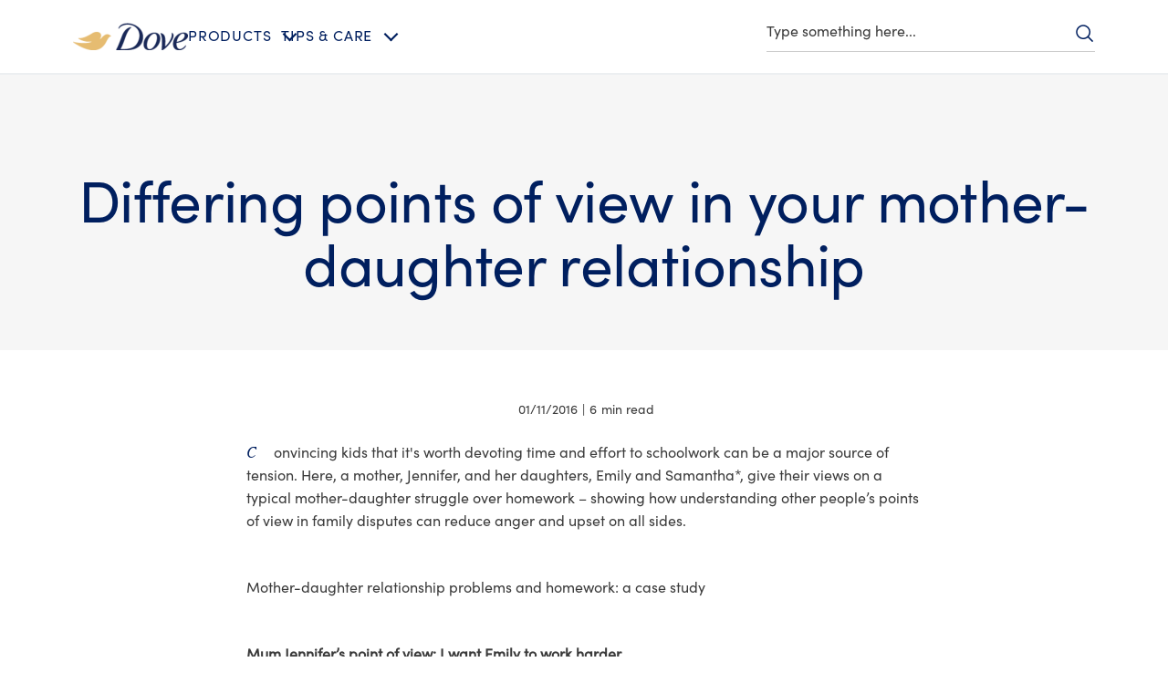

--- FILE ---
content_type: text/css; charset=utf-8
request_url: https://www.dove.com/static/3dfc6cb03d91f93b5c5c3c227ac80d0df51a28e8c8433bb27d015caf87fbc38f/css/embed--dsep--dove-my-en.css
body_size: 21255
content:
/* Version=5.0.0,Timestamp=2026-01-22T05:56:46.665Z */

.cmp-embed-left-curve .cmp-container .cmp-embed-video__wrapper,.cmp-embed-right-curve .cmp-container .cmp-embed-video__wrapper{min-height:10rem;position:relative}@media only screen and (min-width:768px){.cmp-embed-left-curve .cmp-container .cmp-embed-video__wrapper,.cmp-embed-right-curve .cmp-container .cmp-embed-video__wrapper{min-height:15rem}}.cmp-embed-left-curve .cmp-container .cmp-embed-video__overlay,.cmp-embed-right-curve .cmp-container .cmp-embed-video__overlay{position:relative;z-index:1}.cmp-embed-video__cta-link{background-color:#fff;border:1px solid #dbc081;border-bottom:0;border-radius:3px;color:#002663;cursor:pointer;display:inline-block;font-family:Helvetica,Arial,sans-serif;font-size:1.6rem;font-weight:300;letter-spacing:.406px;line-height:3.1rem;max-width:none;min-width:166px;padding:8px 30px;position:relative;text-align:center;text-decoration:none;transition:background-color .6s ease-out,border-color .6s ease-out}.cmp-embed-video__cta-link:hover{background-color:#ccc}.cmp-embed-video__cta-link:focus-visible{outline-offset:4px}.cmp-embed-video__cta-link:hover{background-color:#dbc081;border-width:1px;color:#fff;text-decoration:none}.cmp-embed-video__cta-link:after{background:linear-gradient(90deg,#b78938 0,#dabf80 25%,#ffe2ac 51%,#dabf80 76%,#b78938);bottom:0;content:"";height:3px;left:0;position:absolute;width:100%}.contact-us-form-ac .c-form-submit-btn[type=submit],.contact-us-form-ac .success-msg-text button[type=button]{background-color:#fff;background:#003e7c;border:solid #002663;border-radius:3px;border-width:1px 1px 3px;color:#002663;color:#fff;cursor:pointer;display:inline-block;font-family:Helvetica,Arial,sans-serif;font-size:1.6rem;font-weight:300;letter-spacing:.406px;line-height:3.1rem;max-width:none;min-width:166px;padding:8px 30px;position:relative;text-align:center;text-decoration:none;transition:background-color .6s ease-out,border-color .6s ease-out}.contact-us-form-ac .c-form-submit-btn[type=submit]:hover,.contact-us-form-ac .success-msg-text button[type=button]:hover{background-color:#ccc}.contact-us-form-ac .c-form-submit-btn[type=submit]:focus-visible,.contact-us-form-ac .success-msg-text button[type=button]:focus-visible{outline-offset:4px}.contact-us-form-ac .c-form-submit-btn[type=submit]:hover,.contact-us-form-ac .success-msg-text button[type=button]:hover{background-color:#002663;border-color:#002663;color:#fff}.dark-home-story .sign-up-page .embed.take-pledge-form .bottom-container .btn-wrapper .btn-info{background:#258197;border:1px solid #258197;border-bottom:0;color:#fff;display:inline-block;font-size:1.6rem;font-weight:700;line-height:1.25;margin-right:0;min-height:51px;min-width:150px;padding:16px 33px 13px;position:relative;text-align:center;text-decoration:none;text-transform:uppercase}.dark-home-story .sign-up-page .embed.take-pledge-form .bottom-container .btn-wrapper .btn-info:after{background:linear-gradient(90deg,#666 0,#fff 50%,#666);bottom:0;content:"";height:3px;left:-1px;position:absolute;right:-1px}.dark-home-story .sign-up-page .embed.take-pledge-form .bottom-container .btn-wrapper .btn-info:hover{background-color:#1b6577;border-color:#1b6577;color:#fff;font-weight:700}.cmp-embed-left-curve .cmp-container,.cmp-embed-right-curve .cmp-container{justify-content:center;overflow:hidden}.cmp-embed-left-curve .cmp-container .cmp-embed-video__wrapper,.cmp-embed-right-curve .cmp-container .cmp-embed-video__wrapper{max-height:300px}@media only screen and (max-width:768px){.cmp-embed-left-curve .cmp-container .cmp-embed-video__wrapper,.cmp-embed-right-curve .cmp-container .cmp-embed-video__wrapper{height:223px}}.cmp-embed-left-curve .cmp-container .cmp-embed-video__overlay:before,.cmp-embed-right-curve .cmp-container .cmp-embed-video__overlay:before{background:#fff;border:1px solid #fff;border-radius:50%;bottom:0;content:"";height:183%;position:absolute;transition-timing-function:linear;width:25%;z-index:1}@media only screen and (max-width:768px){.cmp-embed-left-curve .cmp-container .cmp-embed-video__overlay:before,.cmp-embed-right-curve .cmp-container .cmp-embed-video__overlay:before{height:0;width:0}}.cmp-embed-left-curve .cmp-container .cmp-container-text-wrapper,.cmp-embed-right-curve .cmp-container .cmp-container-text-wrapper{height:auto;margin-left:auto!important;margin-right:auto;margin-top:35px;min-height:0;padding-bottom:0;position:relative;width:335px!important}.cmp-embed-left-curve .cmp-container .cmp-container-text-wrapper:before,.cmp-embed-right-curve .cmp-container .cmp-container-text-wrapper:before{background:#fff;border-top-left-radius:100% 100%;border-top-right-radius:100% 100%;bottom:100%;content:"";height:53px;left:0;margin-right:-5px;position:absolute;transform:translateX(-5%);vertical-align:middle;width:110%;z-index:10}.cmp-embed-video__playicon{background:url(../assets/dove/icons/play-video.svg) 50% no-repeat;background-size:50px;cursor:pointer;height:100%;left:0;position:absolute;top:0;transform:none;width:100%;z-index:1}@media only screen and (min-width:768px){.cmp-embed-video__playicon{background-size:90px}}.cmp-embed-video__playicon svg{display:none}.cmp-embed-video-right{margin:0 0 50px;position:relative;width:100%}.cmp-embed-video-right .cmp-embed{max-height:none;min-height:0;overflow:hidden;position:relative;z-index:1}.cmp-embed-video-right .cmp-embed .cmp-embed-video{align-items:center;display:flex;flex-direction:column-reverse;margin-bottom:0;margin-top:0;padding:0 20px}@media only screen and (min-width:768px){.cmp-embed-video-right .cmp-embed .cmp-embed-video{flex-direction:row;margin:auto;max-width:640px;padding:0}}@media only screen and (min-width:1024px){.cmp-embed-video-right .cmp-embed .cmp-embed-video{max-width:830px}}.cmp-embed-video-right .cmp-embed .cmp-embed-video__wrapper{cursor:pointer;position:relative;width:100%}@media only screen and (min-width:768px){.cmp-embed-video-right .cmp-embed .cmp-embed-video__wrapper{min-height:204px;width:58.7%}}.cmp-embed-video-right .cmp-embed .cmp-embed-video__image{height:auto;left:0;margin:auto;max-width:none;position:relative;top:0;width:100%!important}.cmp-embed-video-right .cmp-embed .cmp-embed-video__image .cmp-image{position:relative}.cmp-embed-video-right .cmp-embed .cmp-embed-video__image .cmp-image picture{border:1px solid transparent;display:inline-block;height:auto;margin-bottom:1px;vertical-align:middle;width:100%}.cmp-embed-video-right .cmp-embed .cmp-embed-video__content{margin-left:auto;margin-right:auto;margin-top:25px}@media only screen and (min-width:768px){.cmp-embed-video-right .cmp-embed .cmp-embed-video__content{align-items:flex-start;display:flex;flex-direction:column;height:100%;justify-content:center;margin-left:0;margin-top:0;max-width:335px;min-height:204px;position:static;width:38%}}.cmp-embed-video-right .cmp-embed .cmp-embed-video__heading{color:#002663;font-family:Helvetica,Arial,sans-serif;font-size:2.2rem;font-weight:300;letter-spacing:.2px;line-height:2.64rem}@media only screen and (min-width:768px){.cmp-embed-video-right .cmp-embed .cmp-embed-video__heading{font-size:3rem;font-weight:300;letter-spacing:.2px;line-height:3.6rem}}.cmp-embed-video-right .cmp-embed .cmp-embed-video__subheading{font-size:1.6rem;letter-spacing:.2px;line-height:2.3rem;margin-bottom:20px;margin-top:15px;padding:0}.honesty-bl .cmp-embed-video__playicon:after,.honesty-br .cmp-embed-video__playicon:after,.honesty-tl .cmp-embed-video__playicon:after,.honesty-tr .cmp-embed-video__playicon:after{background-image:url(../assets/dove/icons/honesty-mark-white.svg);background-repeat:no-repeat;background-size:contain;content:"";height:30px;position:absolute;width:100px;z-index:2}@media only screen and (min-width:768px){.honesty-bl .cmp-embed-video__playicon:after,.honesty-br .cmp-embed-video__playicon:after,.honesty-tl .cmp-embed-video__playicon:after,.honesty-tr .cmp-embed-video__playicon:after{height:64px}}.contact-us-form-ac .has-error .c-form-dropdown,.contact-us-form-ac .has-error .c-form-input,.contact-us-form-ac .has-error textarea.c-form-textarea{border-color:#d0021b}.contact-us-form-ac .legend-style,.contact-us-form-ac .privacy-header{color:#666;font-size:1.7rem;font-weight:300;line-height:2.2rem;text-align:center;text-transform:none}@media only screen and (min-width:768px){.contact-us-form-ac .legend-style,.contact-us-form-ac .privacy-header{font-size:2rem;line-height:2.4rem}}.contact-us-form-ac{margin:0 auto;max-width:532px;min-height:220px;padding:0 20px;width:100%}@media only screen and (min-width:768px){.contact-us-form-ac{margin-bottom:30px}}.contact-us-form-ac:before{animation-duration:1.2s;animation-iteration-count:infinite;animation-name:spin;animation-timing-function:linear;border:4px solid #5cc0de;border-radius:50%;border-top-color:#fff;content:"";height:20px;left:50%;margin-right:5px;position:absolute;transition-property:transform;width:20px;z-index:-1}.contact-us-form-ac .form-horizontal{background-color:#fff}@media only screen and (max-width:768px){.contact-us-form-ac .box{width:80%}}.contact-us-form-ac .form-group{clear:both;margin:0 auto 18px}.contact-us-form-ac .c-form-input{border:1px solid #c7c7c7;border-radius:3px;color:#666;height:auto;height:50px;letter-spacing:.2px;line-height:2.4rem;padding:10px 15px;width:100%}.contact-us-form-ac .c-form-input:focus{box-shadow:inset 0 1px 1px rgba(0,0,0,.08),0 0 8px rgba(102,175,233,.6)}.contact-us-form-ac .c-form-input:focus-visible{outline:none}.contact-us-form-ac .c-form-input::-moz-placeholder{color:#c7c7c7}.contact-us-form-ac .c-form-input::placeholder{color:#c7c7c7}.contact-us-form-ac .c-form-dropdown{-webkit-appearance:none;-moz-appearance:none;appearance:none;background-color:#fff;background-image:url(../resources/icons/dropdown-arrow-1.svg);background-position:100%;background-repeat:no-repeat;background-size:45px 38px;border:1px solid #c7c7c7;border-radius:3px;color:#666;cursor:pointer;height:auto;height:50px;letter-spacing:.2px;line-height:2.4rem;padding:12px 50px 12px 15px;width:100%}.contact-us-form-ac .c-form-dropdown:focus{box-shadow:inset 0 1px 1px rgba(0,0,0,.08),0 0 8px rgba(102,175,233,.6)}.contact-us-form-ac .c-form-dropdown:focus-visible{outline:none}.contact-us-form-ac textarea.c-form-textarea{border:1px solid #c7c7c7;border-radius:3px;color:#666;display:block;height:auto;height:100px;letter-spacing:.2px;line-height:2.4rem;padding:10px 15px;width:100%}.contact-us-form-ac textarea.c-form-textarea:focus{box-shadow:inset 0 1px 1px rgba(0,0,0,.08),0 0 8px rgba(102,175,233,.6)}.contact-us-form-ac textarea.c-form-textarea:focus-visible{outline:none}.contact-us-form-ac textarea.c-form-textarea::-moz-placeholder{color:#c7c7c7}.contact-us-form-ac textarea.c-form-textarea::placeholder{color:#c7c7c7}.contact-us-form-ac .tooltipCodeContainer{line-height:1.4;margin-bottom:0;vertical-align:bottom}.contact-us-form-ac .c-control-label{color:#666;display:block;font-size:1.6rem;font-weight:400;letter-spacing:.2px;line-height:2.3rem;margin:0 0 10px;width:auto}.contact-us-form-ac .legend-style,.contact-us-form-ac .privacy-header{font-size:1.7rem!important;padding:30px 0 25px}@media only screen and (min-width:768px){.contact-us-form-ac .legend-style,.contact-us-form-ac .privacy-header{font-size:2rem!important}}.contact-us-form-ac .privacy-header{padding-bottom:15px}.contact-us-form-ac .privacy-header+p{line-height:2.6rem;margin:0 auto 15px;text-align:center}.contact-us-form-ac .privacy-header+p a{color:#002663;text-decoration:underline}.contact-us-form-ac .privacy-header+p a:hover{color:#546e98}.contact-us-form-ac .browseButton{background-color:#fff;border:solid #ccc;border-radius:3px;border-width:1px 1px 3px;color:#002663;cursor:pointer;display:inline-block;font-family:Helvetica,Arial,sans-serif;font-size:1.6rem;font-weight:300;letter-spacing:.406px;line-height:3.1rem;margin-bottom:10px;max-width:none;min-width:166px;padding:8px 30px;position:relative;text-align:center;text-decoration:none;transition:background-color .6s ease-out,border-color .6s ease-out;width:auto!important}.contact-us-form-ac .browseButton:hover{background-color:#ccc}.contact-us-form-ac .browseButton:focus-visible{outline-offset:4px}.contact-us-form-ac .c-form-submit-btn[type=submit]{display:block!important;margin:0 auto!important}.contact-us-form-ac .c-form-checkbox label input{opacity:0;position:absolute}.contact-us-form-ac .c-form-checkbox label input:checked+span:after{opacity:1}.contact-us-form-ac .c-form-checkbox label input+span{display:block;padding-left:35px;position:relative}@media only screen and (min-width:768px){.contact-us-form-ac .c-form-checkbox label input+span{padding-left:40px}}.contact-us-form-ac .c-form-checkbox label input+span:before{background:#fafafa;border-radius:3px;box-shadow:inset 0 .5px 3px 0 #aaa;content:"";cursor:pointer;display:inline-block;height:25px;left:0;position:absolute;top:0;vertical-align:middle;width:25px}.contact-us-form-ac .c-form-checkbox label input+span:after{border:solid #366aa5;border-width:0 0 2px 2px;content:"";cursor:pointer;height:7px;left:7px;opacity:0;position:absolute;top:7px;transform:rotate(-45deg);width:12px}.contact-us-form-ac .c-form-checkbox label input:focus-visible+span:before{outline:2px solid #005ecc}.contact-us-form-ac .contact-us-ac-description2{display:block;font-size:1.3rem;font-weight:700;margin-bottom:15px;text-align:center}.contact-us-form-ac .contact-us-ac-description1{color:#666;display:block;font-size:2rem;font-weight:300;letter-spacing:.2px;line-height:2.6rem;text-align:center}.contact-us-form-ac .contact-us-ac-header{color:#002663;font-size:2.2rem;font-weight:300;line-height:2.8rem;margin-bottom:15px;text-align:center}@media only screen and (min-width:768px){.contact-us-form-ac .contact-us-ac-header{font-size:3rem;line-height:1.2}}.contact-us-form-ac .c-form-mandatory{color:#d0021b;font-weight:400;margin-left:0;margin-right:4px}.contact-us-form-ac .help-block{color:#666;display:inline-block;font-size:1.2rem;font-weight:400;line-height:1.33;margin:5px 0 0;padding-left:0;position:relative;width:auto}.contact-us-form-ac .help-block p{color:inherit;font:inherit;margin:0}.contact-us-form-ac .help-block.form-element-error{color:#d0021b}.contact-us-form-ac .tooltipCodeContainer>span{line-height:1.2}.contact-us-form-ac .success-msg-text{background-color:#fff;margin:10px 0 0;text-align:center}@media only screen and (min-width:768px){.contact-us-form-ac .success-msg-text{margin-left:-69px;width:630px}}.contact-us-form-ac .success-msg-text h2{color:#002663;font-size:2.2rem;font-weight:300;line-height:2.8rem;margin-bottom:25px}@media only screen and (min-width:768px){.contact-us-form-ac .success-msg-text h2{font-size:3rem;line-height:1.2}}.contact-us-form-ac .success-msg-text .o-text__body{margin-bottom:40px}.contact-us-form-ac .success-msg-text p{color:#666;font-size:2rem;font-weight:300;letter-spacing:.58px;line-height:3.2rem}.contact-us-form-ac .success-msg-text button[type=button]{margin-bottom:30px}@media only screen and (min-width:768px){.contact-us-form-ac .success-msg-text button[type=button]{margin-bottom:0}}.contact-us-form-ac .success-msg-text-subtitle{color:#666;display:block;font-size:2rem;font-weight:300;letter-spacing:.2px;line-height:2.6rem;text-align:center}.contact-us-form-ac .c-contact-us-title{margin:30px 0 28px;text-align:center}@media only screen and (min-width:768px){.contact-us-form-ac .c-contact-us-title{margin-bottom:16px;margin-top:71px}}.contact-primary>div{margin:0 auto;max-width:532px;padding:0 20px;text-align:center;width:100%}@media only screen and (min-width:768px){.contact-primary>div{margin-top:27px;max-width:565px}}.embed.has-logo{background:transparent}@media only screen and (min-width:768px){.embed.has-logo{margin-bottom:15rem;overflow:visible}}.embed.has-logo .cmp-embed .cmp-embed-video{background-color:#000}.embed.has-logo .cmp-embed:after{background-image:url(../assets/dove/icons/DOVE-Standard-Brandmark.svg);background-position:50%;background-repeat:no-repeat;background-size:contain;bottom:-10px;content:"";display:block;height:80px;margin:20px auto 48px;position:relative;width:100%;z-index:2}.embed-richtext-v2 .rich-text-v2{text-align:center}.embed-video-overlay{height:100vh;left:0;overflow:hidden;position:fixed;top:0;width:100%;z-index:99999}.embed-video-overlay .cmp-embed-video__player{height:100%;overflow:hidden;position:relative;width:100%;z-index:0}.embed-video-overlay .cmp-embed-video__overlay-close{background:none;border:0;color:transparent;height:15px;height:40px;margin:0;padding:0;position:relative;position:absolute;right:3px;text-indent:-9999px;top:10%;width:15px;width:40px;z-index:60}.embed-video-overlay .cmp-embed-video__overlay-close:after,.embed-video-overlay .cmp-embed-video__overlay-close:before{background:#fff;border-radius:2px;content:"";height:2px;left:0;position:absolute;right:0;top:6.5px}.embed-video-overlay .cmp-embed-video__overlay-close:before{transform:rotate(45deg)}.embed-video-overlay .cmp-embed-video__overlay-close:after{transform:rotate(-45deg)}.embed-video-overlay .cmp-embed-video__overlay-close span{display:block}@media only screen and (min-width:768px){.embed-video-overlay .cmp-embed-video__overlay-close{height:44px;top:3px;width:44px}}.embed-video-overlay .cmp-embed-video__overlay-close:after,.embed-video-overlay .cmp-embed-video__overlay-close:before{margin:12px}.embed-video-overlay.vertical-video-overlay{background:rgba(2,2,2,.639)}.embed-video-overlay.vertical-video-overlay .cmp-embed-video__player{aspect-ratio:9/16;height:auto;margin-left:10px;padding:0;top:50%;transform:translateY(-50%);width:calc(100% - 20px)}@media only screen and (min-width:768px){.embed-video-overlay.vertical-video-overlay .cmp-embed-video__player{display:block;height:calc(100% - 40px);margin:20px auto;top:unset;transform:none;width:auto}}.embed .evidon-consent-link-image{height:18px;width:14px}.cmp-embed-hero-type-1{background-color:#000}@media only screen and (max-width:767px){.cmp-embed-hero-type-1{aspect-ratio:767/360;display:block}}@media only screen and (min-width:768px){.cmp-embed-hero-type-1{overflow:hidden;padding-top:46.875%;position:relative}}@media only screen and (min-width:1024px){.cmp-embed-hero-type-1{padding-top:32.7%}}@media only screen and (min-width:768px){.cmp-embed-hero-type-1 .cmp-embed{height:100%;position:absolute;top:0;width:100%}}.cmp-embed-hero-type-1 .cmp-embed-video{height:100%;overflow:hidden;padding:0;position:relative;width:100%}.cmp-embed-hero-type-1 .cmp-embed-video:after{background:url(../assets/dove/backgrounds/curve-white.svg) 50% no-repeat;background-size:100% 20px;border-radius:0;bottom:0;content:"";display:block;height:20px;left:0;position:absolute;top:auto;width:100%;z-index:1}.cmp-embed-hero-type-1 .cmp-embed-video__wrapper{height:100%;max-height:100%;overflow:hidden;position:relative}.cmp-embed-hero-type-1 .cmp-embed-video__wrapper .cmp-image__image{aspect-ratio:767/360;display:block}@media only screen and (min-width:768px){.cmp-embed-hero-type-1 .cmp-embed-video__wrapper .cmp-image__image{aspect-ratio:941/465}}@media only screen and (min-width:1024px){.cmp-embed-hero-type-1 .cmp-embed-video__wrapper .cmp-image__image{aspect-ratio:1199/562}}.cmp-embed-hero-type-1 .cmp-embed-video-responsive:after{display:none}@media only screen and (min-width:1024px){.cmp-embed-hero-type-1 .cmp-embed-video__image{transform:translateY(-17%)}}.cmp-embed-hero-type-1.cmp-embed-hero-curve-type-2 .cmp-embed-video:before{background-color:#fff;border-radius:100%;content:"";height:150%;left:-60%;opacity:.4;pointer-events:none;position:absolute;top:92%;transform:translateY(-4px) rotate(-1.7deg);transition:top .8s .2s;-webkit-user-select:none;-moz-user-select:none;user-select:none;width:220%;z-index:1}@media only screen and (min-width:768px){.cmp-embed-hero-type-1.cmp-embed-hero-curve-type-2 .cmp-embed-video:before{transform:translateY(-10px) rotate(-1.8deg)}}@media only screen and (min-width:1024px){.cmp-embed-hero-type-1.cmp-embed-hero-curve-type-2 .cmp-embed-video:before{transform:translateY(-15px) rotate(-1.7deg)}}.cmp-embed-hero-type-1.cmp-embed-hero-curve-type-2 .cmp-embed-video:after{background-color:#fff;border-radius:100%;content:"";height:150%;left:-60%;opacity:1;pointer-events:none;position:absolute;top:92%;transition:top .8s .2s;-webkit-user-select:none;-moz-user-select:none;user-select:none;width:220%}.cmp-embed-hero-type-1.cmp-embed-hero-curve-type-2 .cmp-embed-video-responsive:after,.cmp-embed-hero-type-1.cmp-embed-hero-curve-type-2 .cmp-embed-video-responsive:before{display:none}.cmp-embed-hero-type-1.cmp-embed-hero-curve-type-3{margin-bottom:24px;overflow:visible}@media only screen and (min-width:768px){.cmp-embed-hero-type-1.cmp-embed-hero-curve-type-3{margin-bottom:0}}.cmp-embed-hero-type-1.cmp-embed-hero-curve-type-3:before{background:url(../assets/dove/icons/baby-dove-icon.svg) 50% no-repeat;background-size:100% 100%;bottom:-38px;content:"";display:block;height:26px;margin-left:80px;position:absolute;width:52px;z-index:111}@media only screen and (min-width:768px){.cmp-embed-hero-type-1.cmp-embed-hero-curve-type-3:before{height:32px;margin-left:154px;width:64px}}@media only screen and (min-width:1024px){.cmp-embed-hero-type-1.cmp-embed-hero-curve-type-3:before{margin-left:180px}}.cmp-embed-hero-type-1.cmp-embed-hero-curve-type-3 .cmp-embed-video:after{background:url(../assets/dove/backgrounds/hero-curve-wavy-bottom.svg);background-size:100% 30px;height:20px;left:-17%;width:140%}@media only screen and (min-width:768px){.cmp-embed-hero-type-1.cmp-embed-hero-curve-type-3 .cmp-embed-video:after{height:30px;left:-17%;width:117%}}@media only screen and (min-width:1024px){.cmp-embed-hero-type-1.cmp-embed-hero-curve-type-3 .cmp-embed-video:after{background-size:100%;height:9%;left:-20%}}.cmp-embed-hero-type-1.cmp-embed-hero-curve-type-3 .cmp-embed-video-responsive:after,.cmp-embed-hero-type-1.cmp-embed-hero-curve-type-3 .cmp-embed-video-responsive:before{display:none}.cmp-embed-left-curve .cmp-container{justify-content:center!important}.cmp-embed-left-curve .cmp-container .cmp-embed-video__overlay:before{left:-36%;right:-36%;top:-13%;width:60%}@media only screen and (max-width:768px){.cmp-embed-left-curve .cmp-container>.aem-Grid{flex-direction:column-reverse}}.cmp-embed-right-curve .cmp-container .cmp-embed-video__overlay:before{right:-36%;top:-13%;width:50%}@media only screen and (max-width:768px){.cmp-embed-right-curve .cmp-container>.aem-Grid{flex-direction:column}}.sign-up-pdp .cmp-embed{background:#002663}.sign-up-pdp .form-widget{margin:0 30px;padding:35px 0 25px}@media only screen and (min-width:1024px){.sign-up-pdp .form-widget{margin:0 auto;max-width:880px}}.sign-up-pdp .form-widget .btn{background-color:#fff;border:solid #ccc;border-radius:3px;border-width:1px 1px 4px;color:#002663;cursor:pointer;display:inline-block;display:block;float:none!important;font-family:Helvetica,Arial,sans-serif;font-size:1.6rem;font-weight:300;height:51px;letter-spacing:.406px;letter-spacing:.3px;line-height:3.1rem;line-height:2.1rem;margin:0 auto;max-width:none;min-width:166px;min-width:101px;padding:8px 30px;position:relative;text-align:center;text-decoration:none;transition:background-color .6s ease-out,border-color .6s ease-out}.sign-up-pdp .form-widget .btn:hover{background-color:#ccc}.sign-up-pdp .form-widget .btn:focus-visible{outline-offset:4px}@media only screen and (min-width:768px){.sign-up-pdp .form-widget .btn{padding:6px 12px}}.sign-up-pdp .form-widget .btn:focus,.sign-up-pdp .form-widget .btn:hover{background:#efefef;border-color:#ccc;color:#002663}.sign-up-pdp .form-widget .btn[disabled],.sign-up-pdp .form-widget .btn[disabled]:focus,.sign-up-pdp .form-widget .btn[disabled]:hover{background:#fffffe;border-color:#f0f0f0;color:#b2bed1;opacity:1}.sign-up-pdp .form-widget .alert-danger{font-size:1.6rem}.sign-up-pdp .form-widget .rjsf>.form-group>fieldset{-moz-column-gap:15px;column-gap:15px;display:flex;flex-wrap:wrap}.sign-up-pdp .form-widget .rjsf>.form-group>fieldset .form-group{flex-basis:100%}@media only screen and (min-width:768px){.sign-up-pdp .form-widget .rjsf>.form-group>fieldset .form-group:nth-child(3),.sign-up-pdp .form-widget .rjsf>.form-group>fieldset .form-group:nth-child(4),.sign-up-pdp .form-widget .rjsf>.form-group>fieldset .form-group:nth-child(5){flex-basis:calc(33.33% - 10px)}}.sign-up-pdp .form-widget .form-group{margin-bottom:10px}@media only screen and (min-width:768px){.sign-up-pdp .form-widget .form-group{margin-bottom:15px}}.sign-up-pdp .form-widget label{color:#fff;font-weight:300}.sign-up-pdp .form-widget a,.sign-up-pdp .form-widget a:focus,.sign-up-pdp .form-widget a:hover{color:#fff}.sign-up-pdp input[type=date],.sign-up-pdp input[type=text]{background:#002663;border:1px solid #fff;border-radius:0;color:#fff;font-size:1.6rem;font-weight:300;height:55px;letter-spacing:.3px;line-height:2.1rem;padding:16px}.sign-up-pdp input[type=date]::-moz-placeholder,.sign-up-pdp input[type=text]::-moz-placeholder{color:#fff}.sign-up-pdp input[type=date]::placeholder,.sign-up-pdp input[type=text]::placeholder{color:#fff}.sign-up-pdp ::-webkit-calendar-picker-indicator{filter:invert(1)}.sign-up-pdp .field-legalAgeConsent input[type=checkbox]:before,.sign-up-pdp .field-unileverEmailConsent input[type=checkbox]:before{background:#fafafa;background-color:#f1f1f1;border-radius:3px;box-shadow:inset 0 .5px 3px 0 #aaa;content:"";cursor:pointer;height:25px;left:0;position:absolute;top:-4px;vertical-align:middle;width:25px}.sign-up-pdp .field-legalAgeConsent input[type=checkbox]:after,.sign-up-pdp .field-unileverEmailConsent input[type=checkbox]:after{border:solid #366aa5;border-width:0 0 2px 2px;content:"";cursor:pointer;height:7px;left:7px;opacity:0;position:absolute;top:3px;transform:rotate(-45deg);width:12px}.sign-up-pdp .field-legalAgeConsent input[type=checkbox]:checked:after,.sign-up-pdp .field-unileverEmailConsent input[type=checkbox]:checked:after{opacity:1}.sign-up-pdp .field-legalAgeConsent input[type=checkbox]:focus:before,.sign-up-pdp .field-unileverEmailConsent input[type=checkbox]:focus:before{outline:.2rem solid #436eff;outline-offset:.2rem}.sign-up-pdp .field-legalAgeConsent .checkbox span,.sign-up-pdp .field-unileverEmailConsent .checkbox span{left:20px;position:relative}.sign-up-pdp .bottom-container p{color:#fff;font-size:1rem;font-weight:300;letter-spacing:.3px;line-height:1.4rem;margin:10px 0}.sign-up-pdp .btn-wrapper p{padding:15px 0}.sign-up-pdp .form-heading__text{color:#fff;font-size:2.8rem;font-weight:300;letter-spacing:.4px;line-height:3.6rem;padding:15px 0;text-align:center}@media only screen and (min-width:768px){.sign-up-pdp .form-heading__text{font-size:4rem}}.sign-up-pdp .form-paragraph-info__text{color:#fff;font-size:1.6rem;font-weight:300;letter-spacing:.3px;line-height:2.1rem;margin:0 auto 10px;max-width:469px;text-align:center}.sign-up-pdp .top-container .mandatory-fields-indicator{color:#fff;display:block;padding:10px 0;text-align:center}.sign-up-pdp.embed-us-es .form-group #root{display:block}.sign-up-pdp.embed-us-es .form-group #root .field-firstName,.sign-up-pdp.embed-us-es .form-group #root .field-lastName{margin-top:0}.sign-up-pdp.embed-us-es .form-group #root .field-combinedUnileverAndBrandEmailConsent a,.sign-up-pdp.embed-us-es .form-group #root .field-combinedUnileverAndBrandEmailConsent span{background-color:var(--bg-color-pink)!important}.sign-up-pdp.embed-us-es .cmp-form-errorMsg p,.sign-up-pdp.embed-us-es .cmp-form-successMsg p{color:#002663}.cmp-form-successMsg{align-items:center;display:none;justify-content:center;margin-bottom:50px;min-height:200px;width:100%}.cmp-form-successMsg.show{display:block;padding-top:50px}@media only screen and (min-width:1024px){.cmp-form-successMsg.show{padding-top:60px}}.cmp-form-successMsg p{color:#fff;font-size:2.8rem;font-weight:300;letter-spacing:.4px}@media only screen and (min-width:768px){.cmp-form-successMsg p{font-size:3.5rem}}.cmp-form-errorMsg{color:#a94442;font-size:1.8rem;line-height:1.6rem;padding:15px;text-align:center}.container.spotlight-embed-video>.cmp-container{display:flex;flex-direction:column-reverse}@media only screen and (min-width:768px){.container.spotlight-embed-video>.cmp-container{flex-direction:row;justify-content:space-between!important}}@media only screen and (min-width:1024px){.container.spotlight-embed-video>.cmp-container{margin:0 auto;max-width:820px}}.container.spotlight-embed-video>.cmp-container .container.responsivegrid:last-child{position:relative}@media only screen and (min-width:768px){.container.spotlight-embed-video>.cmp-container .container.responsivegrid:last-child{transform:translateX(35px);width:53%}}@media only screen and (min-width:1024px){.container.spotlight-embed-video>.cmp-container .container.responsivegrid:last-child{width:60%}}.container.spotlight-embed-video>.cmp-container .container.responsivegrid:last-child .embed .cmp-embed-video__wrapper{position:relative}@media only screen and (min-width:768px){.container.spotlight-embed-video>.cmp-container .container.responsivegrid:last-child .embed .cmp-embed-video__wrapper{height:223px;max-width:385px}}@media only screen and (min-width:1024px){.container.spotlight-embed-video>.cmp-container .container.responsivegrid:last-child .embed .cmp-embed-video__wrapper{height:275px;max-width:490px}}.container.spotlight-embed-video>.cmp-container .container.responsivegrid:last-child .embed .cmp-embed-video__wrapper:before{background:#fff;content:"";position:absolute;z-index:2}@media only screen and (max-width:767px){.container.spotlight-embed-video>.cmp-container .container.responsivegrid:last-child .embed .cmp-embed-video__wrapper:before{border-top-left-radius:100% 100%;border-top-right-radius:100% 100%;bottom:-15%;height:53px;left:0;transform:translateX(-5%);width:110%}}@media only screen and (min-width:768px){.container.spotlight-embed-video>.cmp-container .container.responsivegrid:last-child .embed .cmp-embed-video__wrapper:before{border-radius:50%;height:183%;left:-36%;top:-13%;transition-timing-function:linear;width:50%}}.container.spotlight-embed-video>.cmp-container .container.responsivegrid:last-child .embed .cmp-embed-video__wrapper.video-playing:before{display:none}.container.spotlight-embed-video>.cmp-container .container.responsivegrid:last-child .embed .cmp-image{display:block;height:223px;margin:0 auto;max-width:334.5px;position:relative;z-index:-1}@media only screen and (min-width:768px){.container.spotlight-embed-video>.cmp-container .container.responsivegrid:last-child .embed .cmp-image{height:216px;max-width:390px;overflow:hidden}}@media only screen and (min-width:1024px){.container.spotlight-embed-video>.cmp-container .container.responsivegrid:last-child .embed .cmp-image{height:275px;max-width:490px}}.container.spotlight-embed-video>.cmp-container .container.responsivegrid:last-child .embed .cmp-image__image{transform:translateY(-63px)}@media only screen and (min-width:768px){.container.spotlight-embed-video>.cmp-container .container.responsivegrid:last-child .embed .cmp-image__image{transform:translateY(-22%)}.container.spotlight-embed-video>.cmp-container .container.responsivegrid:first-child{margin-left:30px;width:40%}}@media only screen and (min-width:1024px){.container.spotlight-embed-video>.cmp-container .container.responsivegrid:first-child{margin-left:0}}.container.spotlight-embed-video>.cmp-container .container.responsivegrid:first-child>.cmp-container{margin:35px auto;max-width:335px;position:relative;z-index:2}.container.spotlight-embed-video>.cmp-container .container.responsivegrid:first-child>.cmp-container .cmp-title__text{font-size:3rem;font-weight:300;letter-spacing:.2px;line-height:3.6rem}@media only screen and (min-width:768px){.container.spotlight-embed-video-right>.cmp-container{flex-direction:row-reverse}.container.spotlight-embed-video-right>.cmp-container .container.responsivegrid:last-child:before{left:0;right:-36%}}.cmp-embed-video-center .cmp-embed-video{margin:0 auto 35px;padding:0 20px;width:100%}@media only screen and (min-width:768px){.cmp-embed-video-center .cmp-embed-video{max-width:620px;padding:0}}@media only screen and (min-width:1024px){.cmp-embed-video-center .cmp-embed-video{max-width:830px}}.left-content-container .cmp-embed-video-center .cmp-embed-video{margin:35px auto}@media only screen and (min-width:768px){.left-content-container .cmp-embed-video-center .cmp-embed-video{max-width:64%}}@media only screen and (min-width:1024px){.left-content-container .cmp-embed-video-center .cmp-embed-video{max-width:none}}.cmp-embed-video-center .cmp-embed-video__heading{color:#666;font-family:Helvetica,Arial,sans-serif!important;font-size:1.7rem;font-weight:300;letter-spacing:.406px;line-height:2.2rem;margin-bottom:20px;padding-left:26px;position:relative}@media only screen and (min-width:768px){.cmp-embed-video-center .cmp-embed-video__heading{font-size:2rem;line-height:2.4rem}}.cmp-embed-video-center .cmp-embed-video__heading:after{background:url(../assets/dove/icons/play-alt.svg) no-repeat;background-size:15px;content:"";height:20px;left:0;position:absolute;top:3px;width:20px}.cmp-embed-video-center .cmp-embed-video .cmp-embed-video__image{display:flex;justify-content:center}.cmp-embed-video-center.cmp-embed-video-center-v2 .cmp-embed-video{max-width:620px}@media only screen and (max-width:767px){.cmp-embed-video-center.cmp-embed-video-center-v2 .cmp-embed-video{padding:0 30px}}.cmp-embed-video-left{margin:0 0 50px;position:relative;width:100%}.cmp-embed-video-left .cmp-embed{margin-bottom:-25px;max-height:none;min-height:0;overflow:hidden;position:relative;z-index:1}@media only screen and (min-width:992px){.cmp-embed-video-left .cmp-embed{margin:0 auto;max-width:80%}}.cmp-embed-video-left .cmp-embed .cmp-embed-video{display:flex;flex-direction:column-reverse;margin-bottom:0;margin-top:0;padding:0 20px}@media only screen and (min-width:768px){.cmp-embed-video-left .cmp-embed .cmp-embed-video{align-items:center;flex-direction:row-reverse;margin:auto;padding:0 10px}}@media only screen and (min-width:992px){.cmp-embed-video-left .cmp-embed .cmp-embed-video{max-width:820px;padding:0}}.cmp-embed-video-left .cmp-embed .cmp-embed-video__wrapper{cursor:pointer;min-height:189px;position:relative;width:100%}@media only screen and (min-width:768px){.cmp-embed-video-left .cmp-embed .cmp-embed-video__wrapper{min-height:204px;width:50.7%}}@media only screen and (min-width:1024px){.cmp-embed-video-left .cmp-embed .cmp-embed-video__wrapper{width:60%}}.cmp-embed-video-left .cmp-embed .cmp-embed-video__overlay{position:relative}@media only screen and (min-width:768px){.cmp-embed-video-left .cmp-embed .cmp-embed-video__overlay:after{background-color:#fff;border-radius:50%;content:"";height:183%;position:absolute;right:-36%;top:-13%;width:50%}}.cmp-embed-video-left .cmp-embed .cmp-embed-video__image{height:auto;left:0;margin:auto;max-width:none;top:0;width:100%!important}@media only screen and (min-width:992px){.cmp-embed-video-left .cmp-embed .cmp-embed-video__image{padding:unset}}.cmp-embed-video-left .cmp-embed .cmp-embed-video__image .cmp-image{position:relative}.cmp-embed-video-left .cmp-embed .cmp-embed-video__image .cmp-image picture{border:1px solid transparent;display:inline-block;height:auto;margin-bottom:1px;vertical-align:middle;width:100%}.cmp-embed-video-left .cmp-embed .cmp-embed-video__content{margin-left:auto;margin-right:auto;margin-top:25px;position:relative;text-align:center}@media only screen and (min-width:768px){.cmp-embed-video-left .cmp-embed .cmp-embed-video__content{align-items:flex-start;display:flex;flex-direction:column;height:100%;justify-content:center;margin-top:0;max-width:300px;min-height:204px;position:static;width:38%}}@media only screen and (max-width:767px){.cmp-embed-video-left .cmp-embed .cmp-embed-video__content:before{background:#fff;border-radius:100% 100% 0 0;content:"";height:53px;left:0;position:absolute;top:-53px;transform:translateX(-5%);width:110%;z-index:1}}.cmp-embed-video-left .cmp-embed .cmp-embed-video-responsive .cmp-embed-video__content:before{display:none}.cmp-embed-video-left .cmp-embed .cmp-embed-video__heading{color:#002663;font-family:Helvetica,Arial,sans-serif;font-size:3rem;font-weight:300;letter-spacing:.2px;line-height:1.2;word-break:break-word}@media only screen and (min-width:768px){.cmp-embed-video-left .cmp-embed .cmp-embed-video__heading{font-size:3rem;font-weight:300;letter-spacing:.2px;line-height:3.6rem}}@media only screen and (min-width:992px){.cmp-embed-video-left .cmp-embed .cmp-embed-video__heading{margin-right:20px}}.cmp-embed-video-left .cmp-embed .cmp-embed-video__subheading{color:#666;font-size:1.6rem;letter-spacing:.2px;line-height:2.3rem;margin-bottom:20px;margin-top:15px;padding:0}.cmp-embed-video-right .cmp-embed .cmp-embed-video__image .cmp-image{aspect-ratio:490/275}.cmp-embed-video-right.curved .cmp-embed .cmp-embed-video{padding:0 25px}@media only screen and (min-width:768px){.cmp-embed-video-right.curved .cmp-embed .cmp-embed-video{max-width:758px;padding-left:5px;padding-right:5px}}@media only screen and (min-width:1024px){.cmp-embed-video-right.curved .cmp-embed .cmp-embed-video{max-width:815px;padding:0}}.cmp-embed-video-right.curved .cmp-embed .cmp-embed-video__wrapper{height:inherit}@media only screen and (min-width:768px){.cmp-embed-video-right.curved .cmp-embed .cmp-embed-video__wrapper{width:50%}}@media only screen and (min-width:1024px){.cmp-embed-video-right.curved .cmp-embed .cmp-embed-video__wrapper{width:58.7%}}.cmp-embed-video-right.curved .cmp-embed .cmp-embed-video__content{align-items:center;max-width:315px;min-height:275px;text-align:center}@media only screen and (min-width:768px){.cmp-embed-video-right.curved .cmp-embed .cmp-embed-video__content{margin:0 auto;max-width:308px;width:100%}}.cmp-embed-video-right.curved .cmp-embed .cmp-embed-video__description p{letter-spacing:.2px;line-height:2.3rem;margin-top:15px}.cmp-embed-video-right.curved .cmp-embed .cmp-embed-video__heading{font-size:3rem}.cmp-embed-video-right.curved .cmp-embed .cmp-embed-video__image:before{background:#fff;border-radius:100%;bottom:-15px;content:"";height:30px;position:absolute;right:auto;width:100%;z-index:1}@media only screen and (min-width:768px){.cmp-embed-video-right.curved .cmp-embed .cmp-embed-video__image:before{border-radius:0;border-top-left-radius:0;border-top-right-radius:100% 100%;bottom:0;height:110%;left:-10%;width:25%}}.whatsapp-icon{bottom:160px;display:inline-flex;justify-content:end;position:fixed;right:3rem;z-index:3}.whatsapp-icon .cmp-embed{margin:0!important}.where-to-buy{background:#fff}.where-to-buy .text p{margin:0}.overlay .cmp-embed-video__playicon{background-size:28px}@media only screen and (min-width:768px){.overlay .cmp-embed-video__playicon{background-size:60px}}.honesty-br .cmp-embed-video__playicon:after{background-position:100% 0;bottom:26px;right:10px}@media only screen and (min-width:768px){.honesty-br .cmp-embed-video__playicon:after{bottom:41.5px;right:20px}}@media only screen and (min-width:1024px){.honesty-br .cmp-embed-video__playicon:after{bottom:54px;right:25px}}.honesty-bl .cmp-embed-video__playicon:after{background-position:0 0;bottom:22px;left:30px}@media only screen and (min-width:768px){.honesty-bl .cmp-embed-video__playicon:after{bottom:41.5px;left:20px}}@media only screen and (min-width:1024px){.honesty-bl .cmp-embed-video__playicon:after{bottom:54px;left:25px}}.honesty-tl .cmp-embed-video__playicon:after{background-position:0 0;left:30px;top:22px}@media only screen and (min-width:768px){.honesty-tl .cmp-embed-video__playicon:after{left:20px;top:41.5px}}@media only screen and (min-width:1024px){.honesty-tl .cmp-embed-video__playicon:after{left:25px;top:54px}}.honesty-tr .cmp-embed-video__playicon:after{background-position:100% 0;right:30px;top:22px}@media only screen and (min-width:768px){.honesty-tr .cmp-embed-video__playicon:after{right:20px;top:41.5px}}@media only screen and (min-width:1024px){.honesty-tr .cmp-embed-video__playicon:after{right:25px;top:54px}}.honesty-dark .cmp-embed-video__playicon:after{background-image:url(../assets/dove/icons/honesty-mark.svg)!important}.overlay .cmp-embed-video__playicon-overlay{background-size:70px;margin-top:20px}@media only screen and (min-width:768px){.overlay .cmp-embed-video__playicon-overlay{background-size:70px}}.cmp-embed-video__wrapper{overflow:hidden;position:relative}.cmp-embed-video__player_container{height:100%;position:absolute;top:0;width:100%}.cmp-embed-video__overlay,.cmp-embed-video__player_container .cmp-embed-video__player{height:100%}.cmp-embed-video__cta-link{align-self:center}.cmp-embed-left-curve .cmp-container>.aem-Grid,.cmp-embed-right-curve .cmp-container>.aem-Grid{align-items:center;display:flex}.cmp-embed-left-curve .cmp-container .text .cmp-text,.cmp-embed-right-curve .cmp-container .text .cmp-text{text-align:center}.cmp-embed-left-curve .cmp-container .text .cmp-text h2,.cmp-embed-right-curve .cmp-container .text .cmp-text h2{color:#002663;font-size:3rem;font-weight:300;letter-spacing:.2px;line-height:3.6rem;margin-bottom:0}.cmp-embed-left-curve .cmp-container .text .cmp-text p,.cmp-embed-right-curve .cmp-container .text .cmp-text p{color:#666;font-family:Helvetica,Arial,sans-serif;font-size:1.6rem;font-weight:300;letter-spacing:.2px;line-height:2.3rem}@media only screen and (max-width:768px){.cmp-embed-left-curve .cmp-container .text .cmp-text p,.cmp-embed-right-curve .cmp-container .text .cmp-text p{margin-top:15px}}.cmp-embed-left-curve .cmp-container .button.type-a,.cmp-embed-right-curve .cmp-container .button.type-a{text-align:center}.embed .evidon-notice-link{display:block;margin:0 0 29px;text-align:center}@media only screen and (min-width:768px){.embed .evidon-notice-link{text-align:left}}.embed .evidon-consent-link{color:#546e98;text-decoration:none}.embed .evidon-consent-link:hover{color:#2a6496}.embed .cmp-embed .cmp-embed-video .cmp-embed-video__wrapper .cmp-embed-video__player_container iframe.cmp-embed-video__player{min-height:unset!important}.cmp-teaser-left-image.teaser-type-h .cmp-teaser .cmp-teaser__image .cmp-image .cmp-image__image{-o-object-fit:contain;object-fit:contain}.cmp-embed-video-tab .cmp-embed-video__player_container{opacity:0}.cmp-embed-video-tab .video-playing .cmp-embed-video__player_container{opacity:1}.embed.full-width-img .cmp-embed .cmp-embed-video__image .cmp-image__image{width:100%}.embed-video-overlay video{background:#000}.advocacy-actionwidget{border:0!important;box-shadow:none!important}.dark-home-story .sign-up-page .cmp-form-widget{min-height:0}.dark-home-story .sign-up-page .cmp-text-article .cmp-text-login-detail h2{color:#fff;font-size:3.4rem;font-weight:700!important}.dark-home-story .sign-up-page .embed.take-pledge-form .top-container .mandatory-fields-indicator{color:#fff;font-size:1.2rem;padding-top:10px}.dark-home-story .sign-up-page .embed.take-pledge-form .top-container .mandatory-fields-indicator .mandatory-star{color:#64bcd3}.dark-home-story .sign-up-page .embed.take-pledge-form .field-questionAnswerPair_2000161004 .control-label{display:none}.dark-home-story .sign-up-page .embed.take-pledge-form .checkboxes .checkbox{margin-bottom:15px}.dark-home-story .sign-up-page .embed.take-pledge-form .control-label{color:#fff;font-size:1.6rem;font-weight:700}.dark-home-story .sign-up-page .embed.take-pledge-form .control-label .required{color:#64bcd3}.dark-home-story .sign-up-page .embed.take-pledge-form .form-control{background:transparent!important;border-color:#b0b0b0!important;border-radius:0!important;color:#fff;padding:0 20px!important}.dark-home-story .sign-up-page .embed.take-pledge-form .form-control:focus{box-shadow:0 0 5px #66afe9}.dark-home-story .sign-up-page .embed.take-pledge-form .has-error .form-control{border-color:#fe6e7f!important}.dark-home-story .sign-up-page .embed.take-pledge-form .checkbox p,.dark-home-story .sign-up-page .embed.take-pledge-form .checkbox span{color:#fff;font-size:1.6rem;font-weight:400;line-height:1.8rem}.dark-home-story .sign-up-page .embed.take-pledge-form .checkbox p a,.dark-home-story .sign-up-page .embed.take-pledge-form .checkbox span a{color:#64bcd3!important;font-weight:500}.dark-home-story .sign-up-page .embed.take-pledge-form .checkbox p a:after,.dark-home-story .sign-up-page .embed.take-pledge-form .checkbox span a:after{margin-left:5px}.dark-home-story .sign-up-page .embed.take-pledge-form .bottom-container p{color:#fff;font-size:1.6rem;font-weight:400;line-height:1.8rem}.embed.blue-button-video .cmp-embed .cmp-embed-video .cmp-embed-video__wrapper .cmp-embed-video__playicon:before{background:var(--play-icon-video-type-d) no-repeat}.embed.white-button-video .cmp-embed .cmp-embed-video .cmp-embed-video__wrapper .cmp-embed-video__playicon:before{background:url(../assets/global/icons/dove-v1/play.svg) no-repeat}.profile-picture .avatar-picture-upload-container .image-resize-section>.custom-button,.sign-up-page .embed.signup-profile-form .bottom-container .btn-info,.sign-up-page .embed.take-pledge-form .bottom-container .btn-info{background:#2954ff;border:.2rem solid transparent;color:#fff}.profile-picture .avatar-picture-upload-container .image-resize-section>.custom-button:hover,.sign-up-page .embed.signup-profile-form .bottom-container .btn-info:hover,.sign-up-page .embed.take-pledge-form .bottom-container .btn-info:hover{background:#103be6;border:2px solid #2954ff}.profile-picture .avatar-picture-upload-container .image-resize-section>.custom-button,.sign-up-page .embed.signup-profile-form .bottom-container .btn-info,.sign-up-page .embed.take-pledge-form .bottom-container .btn-info{background-color:#fff;border:1px solid #dbc081;border-radius:.3rem;color:#002663;cursor:pointer;display:inline-block;font-weight:300;height:51px;line-height:4.8rem;margin:auto;max-width:none;min-width:166px;outline:0;overflow:hidden;padding:0 30px;position:relative;text-align:center;text-decoration:none;text-transform:none;transition:background-color .6s ease-out,border-color .6s ease-out;width:auto}.profile-picture .avatar-picture-upload-container .image-resize-section>.custom-button:after,.sign-up-page .embed.signup-profile-form .bottom-container .btn-info:after,.sign-up-page .embed.take-pledge-form .bottom-container .btn-info:after{background:linear-gradient(90deg,#b78938 0,#dabf80 25%,#ffe2ac 51%,#dabf80 76%,#b78938);bottom:0;content:"";height:3px;left:0;position:absolute;width:100%}.profile-picture .avatar-picture-upload-container .image-resize-section>.custom-button:hover,.sign-up-page .embed.signup-profile-form .bottom-container .btn-info:hover,.sign-up-page .embed.take-pledge-form .bottom-container .btn-info:hover{background-color:#dbc081;border-color:#b78938;border-width:1px;color:#fff}.profile-picture .avatar-picture-upload-container .image-resize-section>.custom-button:focus,.sign-up-page .embed.signup-profile-form .bottom-container .btn-info:focus,.sign-up-page .embed.take-pledge-form .bottom-container .btn-info:focus{outline:.2rem solid #436eff;outline-offset:.2rem}.accordion.profile-survey .form-block .wrapper .c-btn,.sign-up-page .bottom-container .btn-info,.sign-up-page .c-btn,.sign-up-page .form-group-btn .c-btn{background-color:#003e7c;border-bottom-width:3px;border-color:#003e7c #003e7c #002663;color:#fff;font-size:1.6rem;height:51px;line-height:4.8rem;min-width:166px;padding:0 30px;position:relative;text-align:center;width:auto}.accordion.profile-survey .form-block .wrapper .c-btn:after,.sign-up-page .bottom-container .btn-info:after,.sign-up-page .c-btn:after,.sign-up-page .form-group-btn .c-btn:after{background:0 0;border:solid #fff;border-width:0 1px 1px 0;content:"";display:inline-block;margin-top:20px;padding:4px;position:absolute;right:20px;transform:rotate(-45deg)}.accordion.profile-survey .form-block .wrapper .c-btn:hover,.sign-up-page .bottom-container .btn-info:hover,.sign-up-page .c-btn:hover{background-color:#002663;border-color:#002663;color:#fff}.sign-up-page .optin-heading label,.sign-up-page h2{color:#213a7a;font-size:2.8rem;font-weight:300;letter-spacing:.2px;line-height:3.6rem;text-align:center}.dark-hero-teaser .sign-up-page .optin-heading label,.dark-hero-teaser .sign-up-page h2,.sign-up-page .dark-hero-teaser h2,.sign-up-page .optin-heading .dark-hero-teaser label{color:#fff;font-weight:700}.sign-up-page .subscription-heading label{color:#213a7a;font-size:2.2rem;letter-spacing:.2px;line-height:2.8rem;text-align:center}@media only screen and (min-width:768px){.sign-up-page .subscription-heading label{font-size:3rem;line-height:3.6rem}}.wrapper-optins .lw-form-group-forms,.wrapper-step1,.wrapper-step2,.wrapper-step3,.wrapper-submit-button{display:none!important}.wrapper-step1.active,.wrapper-step2.active,.wrapper-step3.active,.wrapper-submit-button.active{display:block!important}.wrapper-optins.active .lw-form-group-forms{display:flex!important}.sign-up-page{min-height:290px}.sign-up-page>.cmp-container{padding:10px 10px 0!important}.sign-up-page .form-widget .mandatory-fields-indicator{color:inherit;display:block;font-style:normal;text-align:center}.sign-up-page .cmp-form-widget{min-height:476px}.sign-up-page .cmp-container{margin:0 auto;max-width:536px;padding:0 20px;position:relative}@media only screen and (min-width:768px){.sign-up-page .cmp-container{max-width:516px;padding:0}}.sign-up-page .cmp-container .title .cmp-title__text{font-size:2.2rem;letter-spacing:.2px;line-height:3.6rem;margin:0 10px 10px}@media only screen and (min-width:768px){.sign-up-page .cmp-container .title .cmp-title__text{font-size:3rem;margin-bottom:15px}}.sign-up-page .cmp-container .text.seprator-text{background:#fff;left:calc(50% - 22px);padding:0 22px;position:absolute;top:-16px}.sign-up-page .cmp-container .text.seprator-text p{font-style:italic;font-weight:400;padding:0}.sign-up-page .cmp-container .text .cmp-text{margin-bottom:10px}.sign-up-page .cmp-container .text .cmp-text p{letter-spacing:.2px;line-height:2.304rem;margin-top:0}.sign-up-page .form-block{background:#fff;border:0;text-align:center}.sign-up-page .wrapper{max-width:496px;padding:0 10px}@media only screen and (min-width:768px){.sign-up-page .wrapper{padding:0}}.sign-up-page form{margin:0}.sign-up-page .form-group:not(.field-boolean):not(.field-optins):not(.lw-optins-group-only-label){margin-bottom:20px!important}.sign-up-page .error-detail{font-size:1.2rem}.sign-up-page .invisible{height:0;margin:0!important;overflow:hidden;position:absolute;width:0}.sign-up-page .form-widget a{color:#546e98;text-decoration:none}.sign-up-page .form-widget .has-error .control-label{color:inherit}.sign-up-page .form-widget .checkbox input[type=checkbox]{margin-left:-35px}.layout-rtl .sign-up-page .form-widget .checkbox input[type=checkbox]{margin-right:-20px}.sign-up-page label{color:#666;font-size:1.6rem;font-weight:400;letter-spacing:.2px;line-height:2.3rem}.sign-up-page .form-subheading{margin-bottom:20px}.sign-up-page .form-subheading label{font-size:1.2rem}.sign-up-page .form-subheading .c-form-mandatory{color:red;display:inline-block;margin-right:4px}.sign-up-page .form-control label,.sign-up-page .form-group label{font-weight:400;letter-spacing:.2px;line-height:1.8rem;margin-bottom:10px;position:relative}.sign-up-page .form-control label.fieldLabelClass,.sign-up-page .form-group label.fieldLabelClass{font-size:1.2rem;margin-bottom:-10px;margin-top:5px}.sign-up-page .lw-optins-group-only-label{text-align:center}.sign-up-page .lw-optins-group-only-label label{line-height:2.3rem}.sign-up-page .mandatory:after{color:red;content:"*";display:inline-block;font-weight:400;margin-left:4px;position:absolute}.sign-up-page .form-group-btn{text-align:center}.sign-up-page .subscription-heading{margin-bottom:10px}.sign-up-page .subscription-heading label{font-weight:300}@media only screen and (max-width:767px){.sign-up-page .subscription-sub-heading{padding:0 20px}}.sign-up-page .optintoggle{position:relative}.sign-up-page .optintoggle:before{background:#efefef url(../assets/dove/backgrounds/field-shadow.webp) no-repeat 50% 0;background-size:100% 10px;content:"";height:10px;margin:20px 0;max-width:490px;position:absolute;top:-53px;width:100%}.sign-up-page .optintoggle>.lw-form-group-forms{clear:both;cursor:pointer;display:flex;margin:0 auto 18px 15px}.sign-up-page .optintoggle>.lw-form-group-forms ullogin-label{position:relative;z-index:1}.sign-up-page .optintoggle>.lw-form-group-forms ullogin-label:before{background-image:url(../assets/dove/icons/core-dove-logo.webp);background-size:contain;content:"";height:21px;margin:0 0 10px;position:absolute;width:80px;z-index:5}.sign-up-page .optintoggle>.lw-form-group-forms ullogin-label>label{margin-bottom:15px;margin-top:30px}.sign-up-page .optintoggle>.lw-form-group-forms .input-group>.optintoggle{display:none}.sign-up-page .optintoggle>.lw-form-group-forms .input-group .lw-toggle-slider{background-color:#c7c7c7;border-radius:15px;box-shadow:inset 0 .5px 2px 0 #666;display:inline-block;height:23px;position:relative;text-indent:-5000px;width:42px}.sign-up-page .optintoggle>.lw-form-group-forms .input-group .lw-toggle-slider:before{background:#fff;border-radius:50%;box-shadow:0 .5px 2px 0 rgba(0,0,0,.3);content:"";display:block;height:27px;left:0;position:absolute;top:-2px;transition:.25s ease-in-out;width:27px}.sign-up-page .optintoggle>.lw-form-group-forms .input-group input:checked+.lw-toggle-slider{background-color:#366aa5;border-radius:38px;box-shadow:inset 0 .5px 2px 0 #002663;height:23px;width:42px}.sign-up-page .optintoggle>.lw-form-group-forms .input-group input:checked:before{box-shadow:0 .5px 2px 0 rgba(0,0,0,.3);height:27px;left:0;top:-2px;transform:translateX(1.625rem);width:27px}.sign-up-page .optintoggle.dsep>.lw-form-group-forms ullogin-label:before{background-image:url(../assets/dove/icons/dsep-accordion-logo.webp);background-repeat:no-repeat;height:39px;width:120px}.sign-up-page .optintoggle.dsep>.lw-form-group-forms ullogin-label>label{margin-top:50px}.sign-up-page .optintoggle.baby>.lw-form-group-forms ullogin-label:before{background-image:url(../assets/dove/icons/baby-dove-horizontal-logo.webp);height:23px;width:83px}.sign-up-page .optintoggle.mencare>.lw-form-group-forms ullogin-label:before{background-image:url(../assets/dove/icons/men-care-horizontal-logo.webp);background-repeat:no-repeat;height:17px;width:145px}.sign-up-page .optintoggle.mencare:after{background:#efefef url(../assets/dove/backgrounds/field-shadow.webp) no-repeat 50% 0;background-size:100% 10px;bottom:-30px;content:"";height:10px;margin:20px 0;max-width:490px;position:absolute;width:100%}.sign-up-page .optin-required.optin-2 label{font-size:1.2rem}.sign-up-page .agreeTnS{text-align:left}.sign-up-page .agreeTnS input.agreeTnS{display:none}.sign-up-page .thanksForHeading label{margin-bottom:15px}.sign-up-page .thanksForsubHeading{margin-bottom:33px;position:relative}.sign-up-page .thanksForsubHeading:before{border-image-slice:1;border-image-source:linear-gradient(270deg,#fff,#b78938 50%,#fff);border-style:solid;border-width:1px 0 0;content:"";display:block;left:0;margin:14px 0;position:absolute;top:87%;width:100%}.sign-up-page .thanksForsubHeading:after{background:#fff url(../assets/dove/icons/icon-dove.svg) 50% no-repeat;background-size:30px;bottom:-14px;content:"";display:block;height:23px;margin:0 auto 20px;position:relative;width:69px;z-index:1}.sign-up-page .createProfileHeading{margin-bottom:20px}.sign-up-page .createProfileHeading label{font-size:2.2rem;letter-spacing:.4px;line-height:2.8rem;padding:0 5px}@media only screen and (min-width:768px){.sign-up-page .createProfileHeading label{font-size:3rem;line-height:3.6rem}}.sign-up-page .sign-up-subheading{margin-bottom:0;position:relative;text-align:left}.sign-up-page .sign-up-subheading:before{background:url(../assets/dove/icons/icon-tick-gold.svg) 50% no-repeat;background-size:cover;content:" ";height:20px;left:0;position:absolute;top:0;width:20px}.sign-up-page .sign-up-subheading label{font-weight:400;margin-left:30px;text-align:left}.sign-up-page .password-options{font-size:1.4rem;font-weight:500;letter-spacing:.4px;line-height:1.6rem;margin:2px 0 5px;text-align:left}.sign-up-page .password-assitance{margin-bottom:20px;margin-left:0;margin-top:0;padding-left:0;text-align:left}.sign-up-page .password-assitance li{font-size:1.4rem;font-weight:400;list-style:none}.sign-up-page .true:after{background:url(../assets/dove/icons/icn-tick.svg) 50% no-repeat;background-size:contain;content:" ";display:inline-block;height:12px;margin-left:7px;width:12px}.sign-up-page .showPassField label .fa{height:18px;left:-40%;position:absolute;top:-10%;transform:none;width:20px}.sign-up-page .showPassField label .fa-eye{background:url(../assets/dove/icons/eye.svg) 50% no-repeat;background-size:contain}.sign-up-page .showPassField label .fa-eye-slash{background:url(../assets/dove/icons/eye-close.svg) 50% no-repeat;background-size:contain}.sign-up-page .privacy-notice{text-align:left}.sign-up-page .beeteen-us-subHeading{margin-bottom:10px}.sign-up-page .birthday-title{margin-bottom:0;padding-top:20px}.sign-up-page .personal-information{margin-bottom:0;padding-top:16px}.sign-up-page .know-better{margin-bottom:10px}.sign-up-page .helper-links{color:#666;font-size:1.6rem;font-weight:400;margin-top:10px}.sign-up-page .helper-links strong,.sign-up-page .helper-links.lw-bold{color:#546e98;font-family:Helvetica,Arial,sans-serif;font-size:1.6rem;font-weight:400;text-decoration:underline}.sign-up-page .success-page-block h2{font-size:2.3rem}.sign-up-page .login-form>h2,.sign-up-page .login-form>p{display:none}.sign-up-page .login-form .text-center>div{display:flex;flex-direction:column-reverse}.sign-up-page .c-btn:after{content:none}.sign-up-page .receive-offer-conset{display:flex!important}.sign-up-page .showPassField-eye label{height:auto;top:-8px}.sign-up-page .wrapper-optins label:after{background:#efefef url(../assets/dove/backgrounds/field-shadow.webp) no-repeat 50% 0;background-size:100% 10px;content:"";display:block;height:10px;margin:18px 0;max-width:490px;width:100%}.sign-up-page .password-check{margin-bottom:20px}.sign-up-page .notification-msg.info{background:#fff;border:#fff;font:inherit}.sign-up-page .form-message.error span{background:none;color:#d0021b}.sign-up-page .bottom-container{margin-bottom:40px;text-align:center}.sign-up-page .bottom-container span{text-align:left}.sign-up-page .bottom-container .btn-info{float:none!important;min-width:auto;text-transform:lowercase}.sign-up-page .passwordRequisit{text-align:left}.sign-up-page a{color:#546e98}.sign-up-page .user-profile-form p{color:green}.sign-up-page .embed.take-pledge-form .bottom-container .btn-info{margin-top:20px}.sign-up-page .embed.take-pledge-form .bottom-container .btn-info:after{border:unset;padding:0;transform:none}.sign-up-page .embed.take-pledge-form .field.field-unileverEmailConsent .checkbox span{position:relative}.sign-up-page .embed.signup-profile-form .form-heading__text{color:#002663;font-size:3rem;line-height:3.5rem;margin:20px 0;text-align:center}.sign-up-page .embed.signup-profile-form .bottom-container .btn-info{max-width:none;min-width:auto}.sign-up-page .embed.signup-profile-form .bottom-container .btn-info:after{border:unset;margin-top:30px;padding:unset;transform:none}.sign-up-page .embed.signup-profile-form .bottom-container p{font-family:Helvetica,Arial,sans-serif;font-size:1.2rem;line-height:2.3rem;text-align:center}.sign-up-page .embed.signup-profile-form .bottom-container a{font-size:1.2rem}.sign-up-page .embed.signup-profile-form .bottom-container p:first-child{font-size:1.4rem;margin:30px auto 20px}.sign-up-page .embed.signup-profile-form .bottom-container p:first-child a{font-size:1.4rem}.sign-up-page .embed.signup-profile-form .bottom-container .pull-left{align-items:center;display:flex;float:none!important;justify-content:center}.sign-up-page .embed.signup-profile-form .bottom-container .pull-left .html-spinner{margin-top:-40px}.sign-up-page .embed.signup-profile-form .field .form-control{border-radius:3px!important}.accordion.profile-survey .form-block .wrapper .c-btn:disabled,.sign-up-page button:disabled{background-color:#fff!important;border-color:hsla(0,0%,53%,.533);color:hsla(0,0%,53%,.533)!important;cursor:not-allowed}.accordion.profile-survey .form-block .wrapper .c-btn:hover:disabled,.sign-up-page button:hover:disabled{border-color:inherit}.signup-successor-form{min-height:600px}.dark-home-story .sign-up-page .cmp-container .text .cmp-text p{color:#fff}.sign-up-page .embed .field-array label,.sign-up-page .embed .field-brandEmailConsent label,.sign-up-page .embed .field-brandSMSConsent label,.sign-up-page .embed .field-combinedUnileverAndBrandEmailConsent label,.sign-up-page .embed .field-legalAgeConsent label,.sign-up-page .embed .field-termsAndConditions label,.sign-up-page .embed .field-unileverEmailConsent label,.sign-up-page .embed .field-unileverSMSConsent label,.sign-up-page .embed .lw-optins-group label{line-height:1.8rem;margin:0 auto 8px 20px;position:relative}.sign-up-page .embed .field-array .checkbox label,.sign-up-page .embed .field-brandEmailConsent .checkbox label,.sign-up-page .embed .field-brandSMSConsent .checkbox label,.sign-up-page .embed .field-combinedUnileverAndBrandEmailConsent .checkbox label,.sign-up-page .embed .field-legalAgeConsent .checkbox label,.sign-up-page .embed .field-termsAndConditions .checkbox label,.sign-up-page .embed .field-unileverEmailConsent .checkbox label,.sign-up-page .embed .field-unileverSMSConsent .checkbox label,.sign-up-page .embed .lw-optins-group .checkbox label{margin-left:0}.sign-up-page .embed .field-array .checkbox p,.sign-up-page .embed .field-brandEmailConsent .checkbox p,.sign-up-page .embed .field-brandSMSConsent .checkbox p,.sign-up-page .embed .field-combinedUnileverAndBrandEmailConsent .checkbox p,.sign-up-page .embed .field-legalAgeConsent .checkbox p,.sign-up-page .embed .field-termsAndConditions .checkbox p,.sign-up-page .embed .field-unileverEmailConsent .checkbox p,.sign-up-page .embed .field-unileverSMSConsent .checkbox p,.sign-up-page .embed .lw-optins-group .checkbox p{font-weight:400}.sign-up-page .embed .field-array input[type=checkbox]:before,.sign-up-page .embed .field-brandEmailConsent input[type=checkbox]:before,.sign-up-page .embed .field-brandSMSConsent input[type=checkbox]:before,.sign-up-page .embed .field-combinedUnileverAndBrandEmailConsent input[type=checkbox]:before,.sign-up-page .embed .field-legalAgeConsent input[type=checkbox]:before,.sign-up-page .embed .field-termsAndConditions input[type=checkbox]:before,.sign-up-page .embed .field-unileverEmailConsent input[type=checkbox]:before,.sign-up-page .embed .field-unileverSMSConsent input[type=checkbox]:before,.sign-up-page .embed .lw-optins-group input[type=checkbox]:before{background:#fafafa;background-color:#f1f1f1;border-radius:3px;box-shadow:inset 0 .5px 3px 0 #aaa;content:"";cursor:pointer;height:25px;left:0;position:absolute;top:-4px;vertical-align:middle;width:25px}.sign-up-page .embed .field-array input[type=checkbox]:after,.sign-up-page .embed .field-brandEmailConsent input[type=checkbox]:after,.sign-up-page .embed .field-brandSMSConsent input[type=checkbox]:after,.sign-up-page .embed .field-combinedUnileverAndBrandEmailConsent input[type=checkbox]:after,.sign-up-page .embed .field-legalAgeConsent input[type=checkbox]:after,.sign-up-page .embed .field-termsAndConditions input[type=checkbox]:after,.sign-up-page .embed .field-unileverEmailConsent input[type=checkbox]:after,.sign-up-page .embed .field-unileverSMSConsent input[type=checkbox]:after,.sign-up-page .embed .lw-optins-group input[type=checkbox]:after{border:solid #366aa5;border-width:0 0 2px 2px;content:"";cursor:pointer;height:7px;left:7px;opacity:0;position:absolute;top:3px;transform:rotate(-45deg);width:12px}.sign-up-page .embed .field-array input[type=checkbox]+span,.sign-up-page .embed .field-brandEmailConsent input[type=checkbox]+span,.sign-up-page .embed .field-brandSMSConsent input[type=checkbox]+span,.sign-up-page .embed .field-combinedUnileverAndBrandEmailConsent input[type=checkbox]+span,.sign-up-page .embed .field-legalAgeConsent input[type=checkbox]+span,.sign-up-page .embed .field-termsAndConditions input[type=checkbox]+span,.sign-up-page .embed .field-unileverEmailConsent input[type=checkbox]+span,.sign-up-page .embed .field-unileverSMSConsent input[type=checkbox]+span,.sign-up-page .embed .lw-optins-group input[type=checkbox]+span{display:inline}.sign-up-page .embed .field-array input[type=checkbox]:checked:after,.sign-up-page .embed .field-brandEmailConsent input[type=checkbox]:checked:after,.sign-up-page .embed .field-brandSMSConsent input[type=checkbox]:checked:after,.sign-up-page .embed .field-combinedUnileverAndBrandEmailConsent input[type=checkbox]:checked:after,.sign-up-page .embed .field-legalAgeConsent input[type=checkbox]:checked:after,.sign-up-page .embed .field-termsAndConditions input[type=checkbox]:checked:after,.sign-up-page .embed .field-unileverEmailConsent input[type=checkbox]:checked:after,.sign-up-page .embed .field-unileverSMSConsent input[type=checkbox]:checked:after,.sign-up-page .embed .lw-optins-group input[type=checkbox]:checked:after{opacity:1}.sign-up-page .embed .field-array input[type=checkbox]:focus:before,.sign-up-page .embed .field-brandEmailConsent input[type=checkbox]:focus:before,.sign-up-page .embed .field-brandSMSConsent input[type=checkbox]:focus:before,.sign-up-page .embed .field-combinedUnileverAndBrandEmailConsent input[type=checkbox]:focus:before,.sign-up-page .embed .field-legalAgeConsent input[type=checkbox]:focus:before,.sign-up-page .embed .field-termsAndConditions input[type=checkbox]:focus:before,.sign-up-page .embed .field-unileverEmailConsent input[type=checkbox]:focus:before,.sign-up-page .embed .field-unileverSMSConsent input[type=checkbox]:focus:before,.sign-up-page .embed .lw-optins-group input[type=checkbox]:focus:before{outline:.2rem solid #436eff;outline-offset:.2rem}.sign-up-page .embed .field-array label{margin-bottom:15px;margin-left:0}.sign-up-page .embed .field-array input[type=checkbox]:before{background-color:#fafafa}.sign-up-page .lw-fw-checkbox{margin-bottom:0;position:relative}.sign-up-page .lw-fw-checkbox label{padding:2px 0 0 25px}.sign-up-page .lw-fw-checkbox input[type=checkbox]:after{background-color:#fff;background-image:url(../assets/dove/icons/checkbox-checked-type-a-34495605.webp);background-position:-1000px;background-size:0;border:1px solid #999;border-radius:3px;box-shadow:none;content:"";cursor:pointer;height:27px;left:-2px;position:absolute;top:0;vertical-align:middle;width:27px}.sign-up-page .lw-fw-checkbox input[type=checkbox]:checked:after{background-color:none;background-position:50%;background-size:27px 27px;border:0}.layout-rtl .sign-up-page .field-optins>.root_optins{margin-right:15px}.edit-profile-navigation .cmp-embed{margin:0 auto 25px;padding:0 20px;width:100%}.edit-profile-navigation .profile-form-edit{background-image:linear-gradient(180deg,hsla(0,0%,95%,.1),hsla(0,0%,80%,.1));border-radius:10px;box-shadow:0 1px 5px 0 rgba(0,0,0,.1);list-style-type:none;margin:auto;max-width:490px;padding:0;width:100%}.edit-profile-navigation .profile-form-edit ul{display:flex;list-style-type:none;min-height:108px;padding:0}@media only screen and (min-width:768px){.edit-profile-navigation .profile-form-edit ul{min-height:88px}}.edit-profile-navigation .profile-form-edit ul a{border-image-slice:1;border-image-source:linear-gradient(180deg,#fff,#ddd 27%,#ddd 76%,#fff);border-style:solid;border-width:0 1px 0 0;cursor:pointer;display:block;font-size:1.4rem;padding-top:15px;position:relative;text-decoration:none;width:50%}.edit-profile-navigation .profile-form-edit ul a:before{background:url(../assets/dove/icons/icn-user.svg) 50% no-repeat;background-size:contain;content:" ";height:21px;left:calc(50% - 7px);position:absolute;top:20px;width:17px}.edit-profile-navigation .profile-form-edit ul a:nth-child(2):before{background-image:url(../assets/dove/icons/icn-locked.svg);height:23px;top:18px;width:19px}.edit-profile-navigation .profile-form-edit ul a li{color:#666;display:block;font-weight:400;line-height:1.36;padding:32px 20px 0;text-align:center;text-decoration:none}.email-disabled{list-style:none}.email-disabled__list{font-weight:400;letter-spacing:.2px;line-height:1.8rem;margin-bottom:10px}.email-disabled .disabled{color:#c7c7c7;font-weight:500;margin-bottom:0}.email-disabled .note{color:#976a01;font-size:1.4rem;font-weight:400;line-height:2.3rem;margin-bottom:7px;margin-top:5px;padding-top:1px}.form-paragraph-info__text h2{font-size:3rem!important}.form-paragraph-info__text p{font-size:1.6rem!important;letter-spacing:.2px!important;line-height:2.3rem!important}.form-paragraph-info__text p a[target=_blank]:after{display:none}@property --percentage{inherits:true;initial-value:0;syntax:"<number>"}@keyframes percentage{0%{--percentage:0}}.c-coupon-progress{--percentage:5;--border-color:#dbc081;--border-width:1px;--border-second-color:#ecefef;animation:percentage 1s .5s both;background:#fff;border-radius:50%;display:flex;height:65px;margin:-77px auto 40px;place-content:center;position:relative;text-align:center;width:65px}.c-coupon-progress:before{background:radial-gradient(farthest-side,var(--border-color) 98%,transparent) top/var(--border-width) var(--border-width) no-repeat,conic-gradient(var(--border-color) calc(var(--percentage)*1%),var(--border-second-color) 0);border-radius:50%;content:"";inset:0;-webkit-mask:radial-gradient(farthest-side,transparent calc(99% - var(--border-width)),#000 calc(100% - var(--border-width)));mask:radial-gradient(farthest-side,transparent calc(99% - var(--border-width)),#000 calc(100% - var(--border-width)));width:100%}.c-coupon-progress-index{bottom:60%;font-size:1.8rem;line-height:1.2;position:absolute;transform:translateY(45%)}.c-coupon-progress-step{bottom:25%;font-size:1.2rem;font-weight:300;left:35%;line-height:1.18;position:absolute}.c-coupon-progress-total{margin-left:4px;position:absolute}.sign-up-page .form-control .form-control:focus,.sign-up-page .form-group .form-control:focus{box-shadow:0 0 8px #c7c7c7;outline:0}.sign-up-page .form-control.lw-field-invalid .lw-form-group-forms .form-control,.sign-up-page .form-group.lw-field-invalid .lw-form-group-forms .form-control{border-color:#d0021b!important}.sign-up-page .form-control.lw-field-invalid .lw-form-group-forms .form-control:focus,.sign-up-page .form-group.lw-field-invalid .lw-form-group-forms .form-control:focus{border-color:#c7c7c7!important}.sign-up-page .form-control.lw-field-invalid .error,.sign-up-page .form-group.lw-field-invalid .error{color:#d0021b;font-size:1.2rem;font-weight:400;letter-spacing:.406px;line-height:1.596rem;margin:0}.accordion.profile-survey.profile-survey-child .form-block .wrapper .wrapper-survey-child-form-input .form-control,.sign-up-page .form-control .form-control,.sign-up-page .form-group .form-control{border:1px solid #c7c7c7;border-radius:17px;color:#666;cursor:text;font-family:inherit;font-size:1.6rem;font-weight:400;height:50px;letter-spacing:.2px;line-height:1.8rem;padding:0 15px}.accordion.profile-survey.profile-survey-child .form-block .wrapper .wrapper-survey-child-form-input select,.sign-up-page .form-control.field-gender .form-control,.sign-up-page .form-control.field-number .form-control,.sign-up-page .form-control.field-stateOrProvince .form-control,.sign-up-page .form-group.field-gender .form-control,.sign-up-page .form-group.field-number .form-control,.sign-up-page .form-group.field-stateOrProvince .form-control{-webkit-appearance:none;-moz-appearance:none;appearance:none;background-color:#fff;background-image:url(../assets/global/icons/dropdown-arrow.svg);background-position:100%;background-repeat:no-repeat;background-size:45px 38px}.profile-picture{background:url(../assets/dove/backgrounds/page-divider-curve-34496557.webp) no-repeat bottom;background-size:100% 240px;content:"";display:block;height:108px;margin-bottom:40px;position:relative;width:100%}@media only screen and (min-width:768px){.profile-picture{height:115px;margin-bottom:45px}}@media only screen and (min-width:1024px){.profile-picture{background-size:100% 120px}}.profile-picture .profile-picture-container{display:block;height:102px;margin:45px auto;position:relative;width:102px}@media only screen and (min-width:768px){.profile-picture .profile-picture-container{height:114px;width:114px}}.profile-picture .profile-picture-container .profile-pic-display{display:block;height:100%;width:100%}.profile-picture .profile-picture-container .profile-pic-display:before{background:url(../assets/dove/backgrounds/circle-gold.svg) 50% no-repeat;background-size:cover;content:"";height:102px;left:0;position:absolute;top:0;width:102px}@media only screen and (min-width:768px){.profile-picture .profile-picture-container .profile-pic-display:before{height:114px;width:114px}}.profile-picture .profile-picture-container .profile-pic-display .edit-icon{background:url(../assets/dove/icons/camera.svg) 50% no-repeat;background-size:cover;bottom:8px;cursor:pointer;height:28px;position:absolute;right:-5px;width:28px;z-index:1}.profile-picture .profile-picture-container .profile-pic-display .edit-icon:before{content:""}.profile-picture .profile-picture-container .profile-pic-display .medium{background-color:#fff;border-width:0;height:100%;padding:0;width:100%}.profile-picture .profile-picture-container button{display:block;margin:0 auto}.profile-picture .profile-picture-container .api-error-message{color:#cc4000;margin-bottom:-10px;margin-left:-100px;position:relative;text-align:center;top:-10px;width:calc(100% + 200px)}.profile-picture .profile-picture-container .c-loader{border-radius:50%}.profile-picture .profile-picture-container .c-loader .loader-default:after{border:1px solid gray;border-left-color:transparent}.profile-picture .avatar-picture-upload-container{background-color:hsla(0,0%,100%,.95);z-index:9999}.profile-picture .avatar-picture-upload-container .avatar-picture-upload-section{padding:90px 20px}@media only screen and (min-width:768px){.profile-picture .avatar-picture-upload-container .avatar-picture-upload-section{padding-left:90px;padding-right:90px}}.profile-picture .avatar-picture-upload-container .avatar-picture-upload-section>h2{color:#002663;font-size:2.2rem;font-weight:300;line-height:3.6rem}@media only screen and (min-width:768px){.profile-picture .avatar-picture-upload-container .avatar-picture-upload-section>h2{font-size:3rem}}.profile-picture .avatar-picture-upload-container .avatar-picture-upload-section .subtext{font-weight:400;line-height:2.3rem}.profile-picture .avatar-picture-upload-container .avatar-picture-upload-section .custom-button{background-color:#fff;border:solid #ccc;border-radius:3px;border-width:1px 1px 3px;color:#002663;cursor:pointer;display:inline-block;font-family:Helvetica,Arial,sans-serif;font-size:1.6rem;font-weight:300;letter-spacing:.406px;line-height:3.1rem;max-width:none;min-width:166px;padding:8px 30px;position:relative;text-align:center;text-decoration:none;transition:background-color .6s ease-out,border-color .6s ease-out}.profile-picture .avatar-picture-upload-container .avatar-picture-upload-section .custom-button:hover{background-color:#ccc}.profile-picture .avatar-picture-upload-container .avatar-picture-upload-section .custom-button:focus-visible{outline-offset:4px}.profile-picture .avatar-picture-upload-container .avatar-picture-upload-section .avatar-text{color:#002663;font-size:1.7rem;font-weight:600;line-height:1.27;padding-top:20px}.profile-picture .avatar-picture-upload-container .avatar-picture-upload-section .size-error{color:#cc4000;line-height:2.3rem;max-width:490px}.profile-picture .avatar-picture-upload-container .avatar-picture-upload-section .avatars-list{max-width:480px;width:100%}.profile-picture .avatar-picture-upload-container .avatar-picture-upload-section .avatars-list ul{display:flex;flex-direction:row;flex-wrap:wrap;justify-content:center}.profile-picture .avatar-picture-upload-container .avatar-picture-upload-section .avatars-list ul li{height:105px;width:105px}.profile-picture .avatar-picture-upload-container .avatar-picture-upload-section .avatars-list ul li img{border:1px solid #002663;height:82px;width:82px}.profile-picture .avatar-picture-upload-container .image-resize-section{padding:80px 0}.profile-picture .avatar-picture-upload-container .image-resize-section>.custom-button{font-size:1.6rem;text-transform:lowercase}.profile-picture .avatar-picture-upload-container .image-resize-section>hr{display:none}.profile-picture .avatar-picture-upload-container .image-resize-section .upload-image{max-width:40rem}.profile-picture .avatar-picture-upload-container .image-resize-section .btn-group{margin:20px 0}.profile-picture .avatar-picture-upload-container .image-resize-section .lw-crop-title-class{color:#002663;font-size:2.2rem;font-weight:300;line-height:3.6rem}@media only screen and (min-width:768px){.profile-picture .avatar-picture-upload-container .image-resize-section .lw-crop-title-class{font-size:3rem}}.profile-picture .avatar-picture-upload-container .image-resize-section .lw-profile-crop-subtext{font-weight:400;line-height:2.3rem;margin:20px auto 0;max-width:330px}@media only screen and (min-width:768px){.profile-picture .avatar-picture-upload-container .image-resize-section .lw-profile-crop-subtext{max-width:430px}}.profile-picture .avatar-picture-upload-container .image-resize-section .lw-profile-pic-cancel{color:#002663;font-weight:500;line-height:1.29;margin:20px 0}.profile-picture .avatar-picture-upload-container .fa-close{background:url(../assets/dove/icons/cross.svg) 50% no-repeat;content:"";height:20px;right:30px;top:30px;width:20px}@media only screen and (min-width:768px){.profile-picture .avatar-picture-upload-container .fa-close{right:50px;top:50px}}.profile-picture .avatar-picture-upload-container .fa-upload:before{content:""}.accordion.profile-survey .form-block .wrapper{max-width:740px;padding:5px 20px 40px}.accordion.profile-survey .form-block .wrapper .form-questions{display:flex;flex-direction:row;flex-wrap:wrap;justify-content:center}.accordion.profile-survey .form-block .wrapper .form-questions .questions{display:inline-block;width:100%}.accordion.profile-survey .form-block .wrapper .form-questions .form-group{display:inline-block;max-width:110px}@media only screen and (min-width:768px){.accordion.profile-survey .form-block .wrapper .form-questions .form-group{max-width:110px}}@media only screen and (min-width:1024px){.accordion.profile-survey .form-block .wrapper .form-questions .form-group{max-width:115px}}.accordion.profile-survey .form-block .wrapper .form-questions .form-group .input-group{display:block;margin:0 auto;max-width:91px;position:relative}.accordion.profile-survey .form-block .wrapper .form-questions .form-group input[type=checkbox],.accordion.profile-survey .form-block .wrapper .form-questions .form-group input[type=radio]{-webkit-appearance:none;-moz-appearance:none;appearance:none;border-width:0;cursor:pointer;height:90px;max-width:90px;outline:none;position:relative;width:100%}.accordion.profile-survey .form-block .wrapper .form-questions .form-group input[type=checkbox]:focus,.accordion.profile-survey .form-block .wrapper .form-questions .form-group input[type=radio]:focus{box-shadow:none}.accordion.profile-survey .form-block .wrapper .form-questions .form-group input[type=checkbox]:before,.accordion.profile-survey .form-block .wrapper .form-questions .form-group input[type=radio]:before{background-position:50%;background-repeat:no-repeat;background-size:cover;content:"";height:90px;left:0;position:absolute;width:90px}.accordion.profile-survey .form-block .wrapper .form-questions .form-group label{color:#666;display:block;font-size:1.6rem;font-weight:400;line-height:2.3rem;text-align:center}.accordion.profile-survey .form-block .wrapper .form-questions.wrapper-children-age .form-group,.accordion.profile-survey .form-block .wrapper .form-questions.wrapper-children-numbers .form-group{position:relative}.accordion.profile-survey .form-block .wrapper .form-questions.wrapper-children-age .form-group .questions,.accordion.profile-survey .form-block .wrapper .form-questions.wrapper-children-numbers .form-group .questions{margin-bottom:20px}.accordion.profile-survey .form-block .wrapper .form-questions.wrapper-children-age .form-group .hydrated:first-child input[type=checkbox],.accordion.profile-survey .form-block .wrapper .form-questions.wrapper-children-age .form-group .hydrated:first-child input[type=radio],.accordion.profile-survey .form-block .wrapper .form-questions.wrapper-children-numbers .form-group .hydrated:first-child input[type=checkbox],.accordion.profile-survey .form-block .wrapper .form-questions.wrapper-children-numbers .form-group .hydrated:first-child input[type=radio]{border:1px solid #999;border-radius:50%}.accordion.profile-survey .form-block .wrapper .form-questions.wrapper-children-age .form-group .hydrated:first-child input[type=checkbox]:checked:before,.accordion.profile-survey .form-block .wrapper .form-questions.wrapper-children-age .form-group .hydrated:first-child input[type=radio]:checked:before,.accordion.profile-survey .form-block .wrapper .form-questions.wrapper-children-numbers .form-group .hydrated:first-child input[type=checkbox]:checked:before,.accordion.profile-survey .form-block .wrapper .form-questions.wrapper-children-numbers .form-group .hydrated:first-child input[type=radio]:checked:before{background-image:url(../assets/dove/icons/surveyicons/select-blank.svg);left:-1px;top:-1px}.accordion.profile-survey .form-block .wrapper .form-questions.wrapper-children-age .form-group .hydrated:nth-child(2),.accordion.profile-survey .form-block .wrapper .form-questions.wrapper-children-numbers .form-group .hydrated:nth-child(2){left:50%;position:absolute;top:35%;transform:translate(-50%)}.accordion.profile-survey .form-block .wrapper .form-questions.wrapper-children-age label,.accordion.profile-survey .form-block .wrapper .form-questions.wrapper-children-numbers label{cursor:pointer}.accordion.profile-survey .form-block .wrapper .c-btn:after{content:none}.accordion.profile-survey .form-block .wrapper .c-btn:disabled{border-style:solid;border-width:1px 1px 3px}.accordion.profile-survey .form-block .wrapper .questions{color:#002663;font-size:1.6rem;font-weight:400;line-height:2.3rem;text-align:center}.accordion.profile-survey .form-block .wrapper .questionSubLabel{display:block;font-size:1.4rem;line-height:1.8rem;text-align:center;width:100%}.accordion.profile-survey .form-block .wrapper .lw-confirm-top-success{color:green;margin:0;text-align:center}.accordion.profile-survey .form-block .wrapper .error>span{color:#d0021b}.accordion.profile-survey.dove-accordion .hair-care:before{background-image:url(../assets/dove/icons/surveyicons/Hair.svg)}.accordion.profile-survey.dove-accordion .hair-care:checked:before{background-image:url(../assets/dove/icons/surveyicons/sel-hair.svg)}.accordion.profile-survey.dove-accordion .skin-care:before{background-image:url(../assets/dove/icons/surveyicons/Hands.svg)}.accordion.profile-survey.dove-accordion .skin-care:checked:before{background:url(../assets/dove/icons/surveyicons/sel-hands.svg)}.accordion.profile-survey.dove-accordion .dove-tips:before{background-image:url(../assets/dove/icons/surveyicons/Idea.svg)}.accordion.profile-survey.dove-accordion .dove-tips:checked:before{background:url(../assets/dove/icons/surveyicons/sel-idea.svg)}.accordion.profile-survey.dove-accordion .dove-videos:before{background-image:url(../assets/dove/icons/surveyicons/Video.svg)}.accordion.profile-survey.dove-accordion .dove-videos:checked:before{background:url(../assets/dove/icons/surveyicons/sel-video.svg)}.accordion.profile-survey.dove-accordion .dove-new-products:before{background-image:url(../assets/dove/icons/surveyicons/Product.svg)}.accordion.profile-survey.dove-accordion .dove-new-products:checked:before{background:url(../assets/dove/icons/surveyicons/sel-product.svg)}.accordion.profile-survey.dove-accordion .dove-campaigns:before{background-image:url(../assets/dove/icons/surveyicons/Chat.svg)}.accordion.profile-survey.dove-accordion .dove-campaigns:checked:before{background:url(../assets/dove/icons/surveyicons/sel-chat.svg)}.accordion.profile-survey.dove-accordion .dove-gifts-collections:before{background-image:url(../assets/dove/icons/surveyicons/Gift.svg)}.accordion.profile-survey.dove-accordion .dove-gifts-collections:checked:before{background:url(../assets/dove/icons/surveyicons/sel-gift.svg)}.accordion.profile-survey.dsep-accordion .form-block .wrapper{padding-left:40px;padding-right:40px}@media only screen and (min-width:768px){.accordion.profile-survey.dsep-accordion .form-block .wrapper{padding-left:0;padding-right:0}}.accordion.profile-survey.dsep-accordion .form-block .wrapper .form-questions{justify-content:left}.accordion.profile-survey.dsep-accordion .form-block .wrapper .form-questions .form-group{border-image-slice:1;border-image-source:linear-gradient(270deg,#fff,#ddd 25%,#ddd 75%,#fff);border-top-style:solid;border-top-width:1px;display:flex;flex:0 1 auto;flex-direction:row-reverse;margin:0;max-width:100%;padding:20px 20px 10px 0}@media only screen and (min-width:768px){.accordion.profile-survey.dsep-accordion .form-block .wrapper .form-questions .form-group:nth-child(6){border-bottom-style:solid;border-bottom-width:1px}.accordion.profile-survey.dsep-accordion .form-block .wrapper .form-questions .form-group{max-width:50%}}.accordion.profile-survey.dsep-accordion .form-block .wrapper .form-questions .form-group input[type=checkbox]{-webkit-appearance:auto;-moz-appearance:auto;appearance:auto;height:auto;min-width:24px}.accordion.profile-survey.dsep-accordion .form-block .wrapper .form-questions .form-group input[type=checkbox]:before{background-color:#fff;background-image:url(../assets/dove/icons/opt-in.svg);background-position:-1000px;background-size:0;border:1px solid #999;border-radius:50%;box-shadow:none;content:"";cursor:pointer;height:24px;left:-2px;position:absolute;top:-5px;vertical-align:middle;width:24px}.accordion.profile-survey.dsep-accordion .form-block .wrapper .form-questions .form-group input[type=checkbox]:checked:before{background-color:none;background-position:50%;background-size:24px 24px;border:0}.accordion.profile-survey.dsep-accordion .form-block .wrapper .form-questions .form-group label{cursor:pointer;font-size:1.4rem;font-weight:700;letter-spacing:.2px;line-height:2.1rem;text-align:left}.accordion.profile-survey.dsep-accordion .form-block .wrapper .form-questions .form-group label .sub-text{font-weight:400;margin:8px 0}.accordion.profile-survey.profile-survey-child .parent-mother:before{background-image:url(../assets/dove/icons/surveyicons/Woman.svg)}.accordion.profile-survey.profile-survey-child .parent-mother:checked:before{background-image:url(../assets/dove/icons/surveyicons/sel-woman.svg)}.accordion.profile-survey.profile-survey-child .parent-father:before{background-image:url(../assets/dove/icons/surveyicons/Man.svg)}.accordion.profile-survey.profile-survey-child .parent-father:checked:before{background:url(../assets/dove/icons/surveyicons/sel-man.svg)}.accordion.profile-survey.profile-survey-child .parent-other:before{background-image:url(../assets/dove/icons/surveyicons/Other.svg)}.accordion.profile-survey.profile-survey-child .parent-other:checked:before{background:url(../assets/dove/icons/surveyicons/sel-other.svg)}.accordion.profile-survey.profile-survey-child .parent-not-to-say:before{background-image:url(../assets/dove/icons/surveyicons/Not_Saying.svg)}.accordion.profile-survey.profile-survey-child .parent-not-to-say:checked:before{background:url(../assets/dove/icons/surveyicons/sel-not-saying.svg)}.accordion.profile-survey.profile-survey-child .form-block .wrapper .wrapper-survey-child-form-input{justify-content:left}.accordion.profile-survey.profile-survey-child .form-block .wrapper .wrapper-survey-child-form-input .form-group{margin:0 0 15px;max-width:100%}.accordion.profile-survey.profile-survey-child .form-block .wrapper .wrapper-survey-child-form-input .form-group .input-group{max-width:334px;width:100%}@media only screen and (min-width:768px){.accordion.profile-survey.profile-survey-child .form-block .wrapper .wrapper-survey-child-form-input .form-group .input-group{max-width:488px}}.accordion.profile-survey.profile-survey-child .form-block .wrapper .wrapper-survey-child-form-input input{margin-bottom:10px;width:100%}.accordion.profile-survey.profile-survey-child .form-block .wrapper .wrapper-survey-child-form-input .lw-lable-tooltip-group{display:block}.accordion.profile-survey.profile-survey-child .form-block .wrapper .wrapper-survey-child-form-input label{color:#002663;font-size:1.6rem;text-align:center}.accordion.profile-survey.profile-survey-child .form-block .wrapper .wrapper-survey-child-form-input .error{color:#d0021b;font-size:1.2rem;line-height:1rem;margin:auto;max-width:334px;padding-top:0;text-align:left;width:100%}@media only screen and (min-width:768px){.accordion.profile-survey.profile-survey-child .form-block .wrapper .wrapper-survey-child-form-input .error{max-width:488px}}.accordion.profile-survey.profile-survey-child .form-block .wrapper .wrapper-survey-child-form-input select{cursor:pointer}.accordion.profile-survey.profile-survey-child .form-block .wrapper .wrapper-survey-child-form-input.role-at-school .hydrated{margin:auto auto 15px;max-width:488px;width:100%}.accordion.profile-survey.profile-survey-child .form-block .wrapper .lw-form-group-forms{margin:0 auto;max-width:334px;width:100%}@media only screen and (min-width:768px){.accordion.profile-survey.profile-survey-child .form-block .wrapper .lw-form-group-forms{max-width:488px}}.accordion.profile-survey.profile-survey-child .form-block .wrapper .lw-confirm-top-success{color:#408140;text-align:center}.accordion.profile-survey.men-care-accordion .form-questions .form-group input[type=checkbox]:checked:before{width:97px}.accordion.profile-survey.men-care-accordion .mencare-body-grooming:before{background-image:url(../assets/dove/icons/surveyicons/mc-grooming.svg)}.accordion.profile-survey.men-care-accordion .mencare-body-grooming:checked:before{background-image:url(../assets/dove/icons/surveyicons/mc-selected-grooming.svg)}.accordion.profile-survey.men-care-accordion .mencare-skin-care:before{background-image:url(../assets/dove/icons/surveyicons/mc-skin.svg)}.accordion.profile-survey.men-care-accordion .mencare-skin-care:checked:before{background-image:url(../assets/dove/icons/surveyicons/mc-selected-skin.svg)}.accordion.profile-survey.men-care-accordion .mencare-tips:before{background-image:url(../assets/dove/icons/surveyicons/mc-tips.svg)}.accordion.profile-survey.men-care-accordion .mencare-tips:checked:before{background-image:url(../assets/dove/icons/surveyicons/mc-selected-tips.svg)}.accordion.profile-survey.men-care-accordion .mencare-videos:before{background-image:url(../assets/dove/icons/surveyicons/mc-videos.svg)}.accordion.profile-survey.men-care-accordion .mencare-videos:checked:before{background-image:url(../assets/dove/icons/surveyicons/mc-selected-video.svg)}.accordion.profile-survey.men-care-accordion .mencare-new-products:before{background-image:url(../assets/dove/icons/surveyicons/mc-products.svg)}.accordion.profile-survey.men-care-accordion .mencare-new-products:checked:before{background-image:url(../assets/dove/icons/surveyicons/mc-selected-products.svg)}.accordion.profile-survey.men-care-accordion .mencare-campaigns:before{background-image:url(../assets/dove/icons/surveyicons/mc-campaign.svg)}.accordion.profile-survey.men-care-accordion .mencare-campaigns:checked:before{background-image:url(../assets/dove/icons/surveyicons/mc-selected-campaign.svg)}.accordion.profile-survey.men-care-accordion .mencare-gifts-collections:before{background-image:url(../assets/dove/icons/surveyicons/mc-gift.svg)}.accordion.profile-survey.men-care-accordion .mencare-gifts-collections:checked:before{background-image:url(../assets/dove/icons/surveyicons/mc-selected-gifts.svg)}.accordion.profile-survey.baby-dove-accordion .baby-skin-care:before{background-image:url(../assets/dove/icons/surveyicons/baby-skin.svg)}.accordion.profile-survey.baby-dove-accordion .baby-skin-care:checked:before{background-image:url(../assets/dove/icons/surveyicons/baby-selected-skin.svg)}.accordion.profile-survey.baby-dove-accordion .baby-bathing:before{background-image:url(../assets/dove/icons/surveyicons/baby-bathing.svg)}.accordion.profile-survey.baby-dove-accordion .baby-bathing:checked:before{background-image:url(../assets/dove/icons/surveyicons/baby-selected-bathing.svg)}.accordion.profile-survey.baby-dove-accordion .baby-hair-care:before{background-image:url(../assets/dove/icons/surveyicons/baby-hair.svg)}.accordion.profile-survey.baby-dove-accordion .baby-hair-care:checked:before{background-image:url(../assets/dove/icons/surveyicons/baby-selected-hair.svg)}.accordion.profile-survey.baby-dove-accordion .baby-care-tips:before{background-image:url(../assets/dove/icons/surveyicons/baby-care.svg)}.accordion.profile-survey.baby-dove-accordion .baby-care-tips:checked:before{background-image:url(../assets/dove/icons/surveyicons/baby-selected-care.svg)}.accordion.profile-survey.baby-dove-accordion .baby-videos:before{background-image:url(../assets/dove/icons/surveyicons/baby-videos.svg)}.accordion.profile-survey.baby-dove-accordion .baby-videos:checked:before{background-image:url(../assets/dove/icons/surveyicons/baby-selected-videos.svg)}.accordion.profile-survey.baby-dove-accordion .baby-new-products:before{background-image:url(../assets/dove/icons/surveyicons/baby-products.svg)}.accordion.profile-survey.baby-dove-accordion .baby-new-products:checked:before{background-image:url(../assets/dove/icons/surveyicons/baby-selected-products.svg)}.accordion.profile-survey.baby-dove-accordion .baby-campaigns:before{background-image:url(../assets/dove/icons/surveyicons/baby-campaigns.svg)}.accordion.profile-survey.baby-dove-accordion .baby-campaigns:checked:before{background-image:url(../assets/dove/icons/surveyicons/baby-selected-campaign.svg)}.accordion.profile-survey.baby-dove-accordion .baby-gifts:before{background-image:url(../assets/dove/icons/surveyicons/baby-gifts.svg)}.accordion.profile-survey.baby-dove-accordion .baby-gifts:checked:before{background-image:url(../assets/dove/icons/surveyicons/baby-selected-gifts.svg)}.cmp-embed-hero-type-1.cmp-embed-hero-curve-type-3.logo-b:before{background:url(../assets/dove/icons/baby-dove-logo-2022.svg) 0 0 no-repeat;background-size:100% 100%;bottom:-45px}.icf-product-campaign-big-video-type-1 .cmp-image,.icf-product-campaign-big-video-type-1 .cmp-image picture,.icf-product-campaign-big-video-type-2 .cmp-image,.icf-product-campaign-big-video-type-2 .cmp-image picture,.icf-product-campaign-big-video-type-3 .cmp-image,.icf-product-campaign-big-video-type-3 .cmp-image picture{width:100%}.icf-product-campaign-big-video-type-1 .cmp-image .cmp-image__image,.icf-product-campaign-big-video-type-2 .cmp-image .cmp-image__image,.icf-product-campaign-big-video-type-3 .cmp-image .cmp-image__image{aspect-ratio:1064/552;-o-object-fit:cover;object-fit:cover;width:100%}.icf-product-campaign-big-video-type-1 .cmp-image .cmp-image__image{-o-object-position:0 87%;object-position:0 87%}@media screen and (max-width:992px){.icf-product-campaign-big-video-type-1 .cmp-image .cmp-image__image{-o-object-position:center;object-position:center}}.icf-product-campaign-big-video-type-2 .cmp-image .cmp-image__image{-o-object-position:0 0;object-position:0 0}.icf-product-campaign-big-video-type-3 .cmp-image .cmp-image__image{aspect-ratio:100/55}.icf-product-campaign-big-video-type-3.icf-product-campaign-big-video-type-3-1 .cmp-image .cmp-image__image{aspect-ratio:100/65}.icf-embed-bg-1440 .cmp-image .cmp-image__image{aspect-ratio:100/60;-o-object-fit:cover;object-fit:cover;-o-object-position:0 20%;object-position:0 20%}@media screen and (max-width:767px){.icf-embed-bg-1440 .cmp-image .cmp-image__image{aspect-ratio:100/85}}.editorialized-conversation.dove-v1 .icf-product-campaign-big-video-type-1.cmp-embed-video-center .cmp-embed-video .cmp-image .cmp-image__image,.editorialized-conversation.dove-v1 .icf-product-campaign-big-video-type-2.cmp-embed-video-center .cmp-embed-video .cmp-image .cmp-image__image,.editorialized-conversation.dove-v1 .icf-product-campaign-big-video-type-3.cmp-embed-video-center .cmp-embed-video .cmp-image .cmp-image__image{width:100%}.image-resize-width-auto .cmp-image__image{width:auto}@media only screen and (min-width:768px){.cmp-teaser-left-image.teaser-type-g .cmp-teaser .cmp-teaser__image .cmp-image{height:100%}.cmp-teaser-left-image.teaser-type-g .cmp-teaser .cmp-teaser__image .cmp-image__image{height:100%;-o-object-fit:cover;object-fit:cover}body .teaser.teaser-featured-category-v2.cmp-teaser-left-image .cmp-teaser__action-container,body .teaser.teaser-featured-category.cmp-teaser-left-image .cmp-teaser__action-container{display:block}}body .accordion-type-a.dove-v1 .cmp-accordion__item:not(:first-child){margin-top:22px}@media only screen and (min-width:768px){body .accordion-type-a.dove-v1 .cmp-accordion__item:not(:first-child){margin-top:16px}}body .accordion-type-a.dove-v1 .cmp-accordion__button{padding-bottom:22px}@media only screen and (min-width:768px){body .accordion-type-a.dove-v1 .cmp-accordion__button{padding-bottom:16px}}body .accordion-type-a.dove-v1 .cmp-accordion__button:after{top:-2px}@media only screen and (min-width:768px){body .accordion-type-a.dove-v1 .cmp-accordion__button:after{top:-3px}}@media only screen and (min-width:1024px){body .accordion-type-a.dove-v1 .cmp-accordion__button:after{top:7px}}body .accordion-type-b.dove-v1 .cmp-accordion__button--expanded:after{transform:rotate(225deg)}body.theme-babydove .accordion-type-b.dove-v1 .cmp-accordion__button:after{transform:rotate(45deg)}body.theme-babydove .accordion-type-b.dove-v1 .cmp-accordion__button--expanded:after{transform:rotate(225deg)}body.theme-babydove .accordion-type-b.dove-v1 .cmp-accordion__button.cmp-accordion__button--expanded .cmp-accordion__title{line-height:1.6}@media only screen and (min-width:768px){body .productlist.productlist-type-d .cmp-product-listing .product-listing-content-wrapper .list-item-wrapper .list-card .list-card-item .card-item--details{padding-left:0}}body .productlist.productlist-type-d .cmp-product-listing .product-listing-content-wrapper .list-item-wrapper .list-card .list-card-item.quiz-card .card-item--details .quiz-button:focus{background-color:var(--color-white)}@media only screen and (min-width:768px){body .productlist.productlist-type-d .cmp-product-listing .product-listing-content-wrapper .list-item-wrapper .list-card .list-card-item .card-item--details .title{margin-bottom:0}body .productlist.productlist-type-d .cmp-product-listing .product-listing-content-wrapper .list-item-wrapper .list-card .list-card-item .card-item--details .cmp-integration--reviewrating{margin-top:0}body .productlist.productlist-type-d .cmp-product-listing .product-listing-content-wrapper .list-item-wrapper .list-card .list-card-item .card-item--details .cmp-integration--reviewrating .bazaarvoice{position:unset}}body .productlist .list-card .list-card-item .card-item--details .title .card-title{min-height:auto;place-content:flex-start}@media only screen and (max-width:767px){body .productlist [data-bv-rating] .bv_main_container,body .productlist [data-bv-show=inline_rating] .bv_main_container{flex-flow:row}}body.theme-mencare .resource-listing-type1{background:none}body.theme-mencare .resource-listing-type1 .resource-list .btn-rl-download-all:after,body.theme-mencare .resource-listing-type1 .resource-list .btn-rl-login:after,body.theme-mencare .resource-listing-type1 .resource-list-downloads .cta-file-prop:after{display:none}body .dove-v1.cmp-embed-video-left{margin:0}body .dove-v1.cmp-embed-video-left .cmp-embed{margin:20px auto 24px;max-width:1160px;padding:0 20px}body .dove-v1.cmp-embed-video-left .cmp-embed .cmp-embed-video{padding:0}body .dove-v1.cmp-embed-video-left .cmp-embed .cmp-embed-video__content,body .dove-v1.cmp-embed-video-left .cmp-embed .cmp-embed-video__wrapper{align-self:stretch;height:auto;margin:0;max-height:none;min-height:auto}body .dove-v1.cmp-embed-video-left .cmp-embed-video__playicon{align-items:center;background:none;background-size:90px;display:flex;justify-content:center}body .dove-v1.cmp-embed-video-left .cmp-embed-video__playicon:before{background:var(--assets-playicon) no-repeat;background-size:contain;content:"";height:72px;width:72px}body .dove-v1.cmp-embed-video-left .cmp-embed-video__player_container .cmp-embed-video__player{width:100%}body .pagelist-type-m.social-share .pagelist-wrapper ul .cmp-list__item{background:none}body .pagelist-ordered-list.dove-v1 .cmp-list__item .cmp-teaser__content .cmp-teaser__description ul{list-style-type:disc;margin-top:16px;padding-left:15px}body .pagelist-ordered-list.dove-v1 .cmp-list__item .cmp-teaser__content .cmp-teaser__description ul li{color:var(--color-dark-gray);font-family:var(--primary-brand-font);font-size:1.6rem;font-style:normal;font-weight:400;letter-spacing:0;line-height:160%}@media only screen and (min-width:768px){body .quickpoll.quickpoll-type-3{margin-bottom:60px}}body .quickpoll.quickpoll-type-3 .cmp-quickpoll__container{max-width:948px;padding:25px 0 0}body .quickpoll.quickpoll-type-3 .cmp-quickpoll__container:before{background:url(../assets/dove/icons/quickpoll-dsep-icon-gold-dark.svg) 50% no-repeat;background-size:cover;content:"";display:block;height:26px;left:0;margin:0 auto;position:absolute;right:0;top:0;width:44px}body .quickpoll.quickpoll-type-3 .cmp-quickpoll__header{margin:16px auto}body .quickpoll.quickpoll-type-3 .cmp-quickpoll__header:after,body .quickpoll.quickpoll-type-3 .cmp-quickpoll__header:before{display:none}body .quickpoll.quickpoll-type-3 .cmp-quickpoll__header .cmp-quickpoll__title{color:var(--color-dark-gray);color:var(--heading-color);font-family:var(--primary-brand-font);font-size:1.2rem;font-style:normal;font-weight:400;letter-spacing:.6px;line-height:1.2;margin:0 auto}@media only screen and (min-width:768px){body .quickpoll.quickpoll-type-3 .cmp-quickpoll__header .cmp-quickpoll__title{font-size:1.4rem;letter-spacing:.7px}}body .quickpoll.quickpoll-type-3 .question .cmp-question__header{margin-bottom:40px;padding:0 20px}@media only screen and (min-width:768px){body .quickpoll.quickpoll-type-3 .question .cmp-question__header{margin-bottom:48px;padding:0}}body .quickpoll.quickpoll-type-3 .question .cmp-question__title{color:var(--heading-color);font-family:var(--primary-brand-font);font-size:2.4rem;font-style:normal;font-weight:var(--heading-font-weight);letter-spacing:0;line-height:1.2;margin-bottom:0;max-width:745px;text-transform:var(--heading-text-transform)}@media only screen and (min-width:1024px){body .quickpoll.quickpoll-type-3 .question .cmp-question__title{font-size:4rem}}body .quickpoll.quickpoll-type-3 .question .cmp-question__title em{font-family:var(--tertiary-brand-font)}body .quickpoll.quickpoll-type-3 .question .cmp-question__title+p{line-height:unset;margin:0}body .quickpoll.quickpoll-type-3 .question .cmp-question__answer-item{margin:0 auto 24px;transform:none;transition:none}body .quickpoll.quickpoll-type-3 .question .cmp-question__answer-item:last-of-type{margin-bottom:0}body .quickpoll.quickpoll-type-3 .question .cmp-question__answer-item .cmp-question__answer-item-label{background-color:var(--brand-bg-transparent);border:1px solid var(--brand-color-blue);border-radius:0;color:var(--brand-color-blue);cursor:pointer;display:inline-block;font-family:var(--primary-brand-font);font-size:1.6rem;font-style:normal;font-weight:var(--btn-font-weight);letter-spacing:.8px;line-height:1.2;margin:0;padding:12.5px 30px;text-align:center;text-decoration:none}body .quickpoll.quickpoll-type-3 .question .cmp-question__answer-item .cmp-question__answer-item-label:hover{font-size:1.6rem}body .quickpoll.quickpoll-type-3 .question .cmp-question__answer-item .cmp-question__answer-item-label:focus{background-color:initial;outline-offset:3.2px}body .quickpoll.quickpoll-type-3 .question .cmp-question__answer-item .cmp-question__answer-item-label:focus,body .quickpoll.quickpoll-type-3 .question .cmp-question__answer-item .cmp-question__answer-item-label:hover{background:rgba(0,31,95,.2);border:1px solid var(--heading-color);transform:none;transition:none}body .quickpoll.quickpoll-type-3 .question .cmp-question__answer-item .cmp-question__answer-item-label:disabled{opacity:.6}body .quickpoll.quickpoll-type-3 .quickpoll-participants-message{display:none}@media only screen and (min-width:768px){body .resource-listing-type-a>.cmp-container{flex-direction:row;overflow:hidden}}.bg-mid-gray{background-color:var(--color-mid-gray)}.pb-type-e{padding-bottom:32px}@media only screen and (min-width:1024px){.pb-type-e{padding-bottom:48px}}.theme-babydove .teaser-type-f{position:relative}.theme-babydove .teaser-type-f.teaser-bg-filler:after{top:0}@media screen and (min-width:992px){.navigationlinks-type-a.dove-v1 .cmp--navigation-v2{padding:16px 0}.navigationlinks-type-a.dove-v1 .navigation-v2-item-list__group{overflow:hidden}.navigationlinks-type-a.dove-v1 .navigation-v2-item-list__group .navigation-v2-sub-list__body{max-width:1120px;overflow:hidden}.navigationlinks-type-a.dove-v1 .navigation-v2-item-list__group .navigation-il-heading{margin-right:40px}.navigationlinks-type-a.dove-v1 .navigation-v2-item-list__group .navigation-v2-item-list{margin:0;max-width:923px;overflow:auto;position:relative;scroll-behavior:smooth;scrollbar-width:none}.navigationlinks-type-a.dove-v1 .navigation-v2-item-list__group .navigation-v2-item-list li:first-of-type{margin-left:0}.navigationlinks-type-a.dove-v1 .navigation-v2-item-list__group .navigation-v2-item-list li:last-of-type{margin-right:0}.show-right-arrow{margin-left:16px}.show-left-arrow,.show-right-arrow{background:url(../assets/dove/icons/dove-blue-right-carat.svg) 0 0 no-repeat;cursor:pointer;height:20px;width:20px}.show-left-arrow{margin-right:16px;transform:rotate(-180deg)}}body .pagelist-useful-links.useful-links-list,body .text.text-next-steps.next-steps-list{padding:48px 20px 64px}@media screen and (min-width:992px){body .pagelist-useful-links.useful-links-list,body .text.text-next-steps.next-steps-list{margin:0 auto;max-width:736px;padding:80px 0}}body .pagelist-useful-links.useful-links-list ul,body .text.text-next-steps.next-steps-list ul{align-items:flex-start;display:flex;flex-direction:column;gap:20px}@media screen and (min-width:992px){body .pagelist-useful-links.useful-links-list ul,body .text.text-next-steps.next-steps-list ul{flex-direction:row;flex-wrap:wrap;gap:20px 40px;justify-content:space-between}}body .pagelist-useful-links.useful-links-list ul .cmp-list__item,body .pagelist-useful-links.useful-links-list ul li,body .text.text-next-steps.next-steps-list ul .cmp-list__item,body .text.text-next-steps.next-steps-list ul li{color:var(--color-dark-gray);font-family:var(--primary-brand-font);font-size:1.4rem;font-style:normal;font-weight:400;letter-spacing:0;line-height:140%;margin:0 0 0 40px}@media screen and (min-width:992px){body .pagelist-useful-links.useful-links-list ul .cmp-list__item,body .pagelist-useful-links.useful-links-list ul li,body .text.text-next-steps.next-steps-list ul .cmp-list__item,body .text.text-next-steps.next-steps-list ul li{flex:0 0 calc(50% - 60px);width:50%}}body .pagelist-useful-links.useful-links-list ul .cmp-list__item:before,body .pagelist-useful-links.useful-links-list ul li:before,body .text.text-next-steps.next-steps-list ul .cmp-list__item:before,body .text.text-next-steps.next-steps-list ul li:before{background-image:url(../assets/dove/icons/icon-right-arrow-blue-dsep.svg);left:-40px;position:absolute;width:30px}body .pagelist-useful-links.useful-links-list ul .cmp-list__item:last-of-type,body .pagelist-useful-links.useful-links-list ul li:last-of-type,body .text.text-next-steps.next-steps-list ul .cmp-list__item:last-of-type,body .text.text-next-steps.next-steps-list ul li:last-of-type{margin-bottom:0}body .pagelist-useful-links.useful-links-list ul .cmp-list__item:before,body .text.text-next-steps.next-steps-list ul .cmp-list__item:before{display:none}body .pagelist-useful-links.useful-links-list .cmp-text,body .text.text-next-steps.next-steps-list .cmp-text{padding:0}body .pagelist-useful-links.useful-links-list .c-page-listing-v2-heading__heading-container,body .pagelist-useful-links.useful-links-list h2,body .text.text-next-steps.next-steps-list .c-page-listing-v2-heading__heading-container,body .text.text-next-steps.next-steps-list h2{color:var(--heading-color);font-family:var(--primary-brand-font);font-size:2rem;font-style:normal;font-weight:var(--heading-font-weight);letter-spacing:0;line-height:1.2;margin:0 0 40px;text-transform:var(--heading-text-transform)}@media only screen and (min-width:1024px){body .pagelist-useful-links.useful-links-list .c-page-listing-v2-heading__heading-container,body .pagelist-useful-links.useful-links-list h2,body .text.text-next-steps.next-steps-list .c-page-listing-v2-heading__heading-container,body .text.text-next-steps.next-steps-list h2{font-size:3.2rem}}body .pagelist-useful-links.useful-links-list .c-page-listing-v2-heading__heading-container em,body .pagelist-useful-links.useful-links-list h2 em,body .text.text-next-steps.next-steps-list .c-page-listing-v2-heading__heading-container em,body .text.text-next-steps.next-steps-list h2 em{font-family:var(--tertiary-brand-font)}@media screen and (min-width:992px){body .pagelist-useful-links.useful-links-list .c-page-listing-v2-heading__heading-container,body .pagelist-useful-links.useful-links-list h2,body .text.text-next-steps.next-steps-list .c-page-listing-v2-heading__heading-container,body .text.text-next-steps.next-steps-list h2{margin-bottom:48px}}body .text.text-next-steps.next-steps-list{background:none;margin-bottom:0}body .text.text-next-steps.next-steps-list:after,body .text.text-next-steps.next-steps-list:before{display:none}body .pagelist-useful-links.useful-links-list .pagelist-wrapper{padding:0}body .pagelist-useful-links.useful-links-list .pagelist-wrapper ul{list-style:disc}body .pagelist-useful-links.useful-links-list .pagelist-wrapper ul li.cmp-list__item{display:list-item;margin-left:25px}body .pagelist-useful-links.useful-links-list .pagelist-wrapper ul li.cmp-list__item:nth-child(2n+2){margin-left:25px;padding:0}body .pagelist-useful-links.useful-links-list .pagelist-wrapper ul li.cmp-list__item .cmp-teaser__pretitle p{border:0;color:var(--color-dark-gray);font-family:var(--primary-brand-font);font-size:1.4rem;font-style:normal;font-weight:400;letter-spacing:0;line-height:140%}.theme-dsep .cmp-embed-video__playicon{background-image:url(../assets/dove/icons/play-video-dove-dsep.svg)}.theme-dsep .left-content-container .embed .cmp-embed-video__heading{color:#666;font-weight:700}.theme-dsep .play-move .cmp-embed-iframe{display:block;margin:0 auto;width:95%}@media only screen and (min-width:1024px){.theme-dsep .play-move .cmp-embed-iframe{width:65%}}.theme-dsep .play-move .cmp-embed-iframe iframe{height:300px;margin-top:-30px;width:100%}@media only screen and (min-width:1024px){.theme-dsep .play-move .cmp-embed-iframe iframe{height:700px}}.theme-dsep .cmp-embed-video-center .cmp-embed-video__heading:after{background-image:url(../assets/dove/icons/play-alt-dove-dsep.svg)}@media only screen and (min-width:1024px){.dove-v1.cmp-embed-video-left .cmp-embed{margin:20px auto 24px;max-width:1160px;padding:0 20px}}@media only screen and (min-width:768px){.dove-v1.cmp-embed-video-left .cmp-embed .cmp-embed-video{max-width:unset;padding:0}}.dove-v1.cmp-embed-video-left .cmp-embed .cmp-embed-video__content{background-color:var(--color-light-gray);flex:1;margin-top:0;padding:32px 16px}@media only screen and (min-width:768px){.dove-v1.cmp-embed-video-left .cmp-embed .cmp-embed-video__content{max-width:unset;min-height:unset;padding:40px 65px 24px}}@media only screen and (min-width:1024px){.dove-v1.cmp-embed-video-left .cmp-embed .cmp-embed-video__content{min-height:424px}}.dove-v1.cmp-embed-video-left .cmp-embed .cmp-embed-video__content:before{display:none}.dove-v1.cmp-embed-video-left .cmp-embed .cmp-embed-video__wrapper{max-height:424px;max-width:645px}.dove-v1.cmp-embed-video-left .cmp-embed .cmp-embed-video__heading{color:var(--heading-color);font-family:var(--primary-brand-font);font-size:2.4rem;font-style:normal;font-weight:var(--heading-font-weight);letter-spacing:0;line-height:1.2;text-align:left;text-transform:var(--heading-text-transform)}@media only screen and (min-width:1024px){.dove-v1.cmp-embed-video-left .cmp-embed .cmp-embed-video__heading{font-size:4rem}}.dove-v1.cmp-embed-video-left .cmp-embed .cmp-embed-video__heading em{font-family:var(--tertiary-brand-font)}.dove-v1.cmp-embed-video-left .cmp-embed .cmp-embed-video__description p{color:var(--color-dark-gray);font-family:var(--primary-brand-font);font-size:1.6rem;font-size:1.4rem;font-style:normal;font-weight:400;letter-spacing:0;line-height:160%;line-height:140%;margin-bottom:24px;text-align:left}@media only screen and (min-width:768px){.dove-v1.cmp-embed-video-left .cmp-embed .cmp-embed-video__description p{color:var(--color-dark-gray);font-family:var(--primary-brand-font);font-size:1.6rem;font-style:normal;font-weight:400;letter-spacing:0;line-height:160%}}.dove-v1.cmp-embed-video-left .cmp-embed .cmp-embed-video__cta-link{align-self:flex-start;background-color:var(--brand-color-blue);border:1px solid transparent;border-radius:0;color:var(--btn-text-color);cursor:pointer;display:inline-block;font-family:var(--primary-brand-font);font-size:1.6rem;font-style:normal;font-weight:var(--btn-font-weight);letter-spacing:.8px;line-height:1.2;padding:14px 30px;text-align:center;text-decoration:none;transition:all .5s ease}.dove-v1.cmp-embed-video-left .cmp-embed .cmp-embed-video__cta-link:hover{background:var(--color-white);border:0;border:1px solid var(--brand-color-blue);color:var(--brand-color-blue)}.dove-v1.cmp-embed-video-left .cmp-embed .cmp-embed-video__cta-link:disabled{opacity:.6}.dove-v1.cmp-embed-video-left .cmp-embed .cmp-embed-video__cta-link:focus{background-color:var(--brand-color-blue);outline-offset:3.2px}.dove-v1.cmp-embed-video-left .cmp-embed .cmp-embed-video__cta-link:after,.dove-v1.cmp-embed-video-left .cmp-embed .cmp-embed-video__overlay:after{display:none}@media only screen and (min-width:768px){.dove-v1.cmp-embed-video-left.cmp-embed-video-right .cmp-embed .cmp-embed-video{flex-direction:row}}.dwell-embed-video-type-a .cmp-embed-video{display:flex;min-height:260px;position:relative;text-align:center}@media only screen and (min-width:768px){.dwell-embed-video-type-a .cmp-embed-video{align-items:center;justify-content:end}}.dwell-embed-video-type-a .cmp-embed-video__wrapper{width:100%}.dwell-embed-video-type-a .cmp-embed-video-responsive .cmp-embed-video__content{display:none}.dwell-embed-video-type-a .cmp-embed-video__content{align-items:center;display:flex;flex-direction:column;padding:55px 48px 20px;pointer-events:none;position:absolute;width:100%;z-index:2}@media only screen and (min-width:768px){.dwell-embed-video-type-a .cmp-embed-video__content{left:13%;max-width:411px;padding:0;width:39vw}}.dwell-embed-video-type-a .cmp-embed-video__subheading{color:var(--color-dark-gray);color:var(--color-white);font-family:var(--primary-brand-font);font-size:1.2rem;font-style:normal;font-weight:400;letter-spacing:.6px;line-height:1.2;margin-bottom:16px;order:-1}@media only screen and (min-width:768px){.dwell-embed-video-type-a .cmp-embed-video__subheading{font-size:1.4rem;letter-spacing:.7px}}.dwell-embed-video-type-a .cmp-embed-video__heading{display:none}.dwell-embed-video-type-a .cmp-embed-video__description p{color:var(--heading-color);color:var(--brand-color-blue);font-family:var(--primary-brand-font);font-size:2rem;font-style:normal;font-weight:var(--heading-font-weight);letter-spacing:0;line-height:1.2;margin:auto;max-width:283px;text-transform:var(--heading-text-transform)}@media only screen and (min-width:1024px){.dwell-embed-video-type-a .cmp-embed-video__description p{font-size:3.2rem}}.dwell-embed-video-type-a .cmp-embed-video__description p em{font-family:var(--tertiary-brand-font)}@media only screen and (min-width:768px){.dwell-embed-video-type-a .cmp-embed-video__description p{font-size:2.4rem;max-width:unset}}.dwell-embed-video-type-a .cmp-embed-video__cta-link{background:linear-gradient(98deg,#825dc7 11.49%,#825dc7 11.5%,#001f5f 105.2%);border:0;border-radius:70px;color:var(--color-white);cursor:pointer;display:inline-block;font-family:var(--quaternary-brand-font);font-size:1.6rem;font-style:normal;font-weight:500;line-height:1;margin-top:26px;min-width:200px;padding:16px 34px 16px 24px;text-align:center;text-decoration:none}.dwell-embed-video-type-a .cmp-embed-video__cta-link:hover{background:#001f5f;border:0}.dwell-embed-video-type-a .cmp-embed-video__cta-link:focus{outline-offset:3.2px}.dwell-embed-video-type-a .cmp-embed-video__cta-link:after{background:url(../assets/global/icons/dove-v1/arrow-right-dwell-white.svg) no-repeat;background-color:transparent;background-position:bottom;content:"";display:block;height:18px;left:auto;position:absolute;right:40px;top:31%;width:12px;z-index:1}@media only screen and (min-width:768px){.dwell-embed-video-type-a .cmp-embed-video__cta-link{margin-top:32px}}.dwell-embed-video-type-a .cmp-embed-video__playicon{background:none;background:hsla(0,0%,100%,.08)}@media only screen and (min-width:768px){.dwell-embed-video-type-a .cmp-embed-video__playicon{outline-offset:-30px}}@media only screen and (max-width:767px){.dwell-embed-video-type-a.image-mobile-position .cmp-embed-video{flex-direction:column}.dwell-embed-video-type-a.image-mobile-position .cmp-embed-video__content{position:static}.dwell-embed-video-type-a.image-mobile-position .cmp-embed-video .cmp-image__image{height:95vw;-o-object-fit:cover;object-fit:cover;-o-object-position:right;object-position:right}}.dwell-embed-video-type-a.dwell-embed-video-type-ab{background:linear-gradient(206deg,rgba(248,244,255,0) 51.51%,#f8f4ff 95.29%)}.dwell-embed-video-type-a.dwell-embed-video-type-ab .cmp-embed .cmp-embed-video.cmp-embed-video-tab.video-player-variant-overlay{flex-direction:column-reverse}.dwell-embed-video-type-a.dwell-embed-video-type-ab .cmp-embed .cmp-embed-video.cmp-embed-video-tab.video-player-variant-overlay .cmp-embed-video__content{padding-bottom:60px;padding-top:0;position:static}@media only screen and (min-width:768px){.dwell-embed-video-type-a.dwell-embed-video-type-ab .cmp-embed .cmp-embed-video.cmp-embed-video-tab.video-player-variant-overlay .cmp-embed-video__content{max-width:465px;padding-bottom:90px}}.dwell-embed-video-type-a.dwell-embed-video-type-ab .cmp-embed .cmp-embed-video.cmp-embed-video-tab.video-player-variant-overlay .cmp-embed-video__content .cmp-embed-video__cta-link{display:flex;position:static}.dwell-embed-video-type-a.dwell-embed-video-type-ab .cmp-embed .cmp-embed-video.cmp-embed-video-tab.video-player-variant-overlay .cmp-embed-video__content .cmp-embed-video__cta-link:after{height:16px;margin-left:8px;position:static}.dwell-embed-video-type-a.dwell-embed-video-type-ab .cmp-embed .cmp-embed-video.cmp-embed-video-tab.video-player-variant-overlay .cmp-embed-video__wrapper,.dwell-embed-video-type-a.dwell-embed-video-type-ab .cmp-embed .cmp-embed-video.cmp-embed-video-tab.video-player-variant-overlay .cmp-embed-video__wrapper .cmp-embed-video__overlay{position:static}.dwell-embed-video-type-a.dwell-embed-video-type-ab .cmp-embed .cmp-embed-video.cmp-embed-video-tab.video-player-variant-overlay .cmp-embed-video__wrapper .cmp-embed-video__overlay .cmp-image .cmp-image__image{max-height:375px;max-width:375px}@media only screen and (min-width:1024px){.dwell-embed-video-type-a.dwell-embed-video-type-ab .cmp-embed .cmp-embed-video.cmp-embed-video-tab.video-player-variant-overlay .cmp-embed-video__wrapper .cmp-embed-video__overlay .cmp-image .cmp-image__image{max-height:380px;max-width:380px}}@media only screen and (min-width:1200px){.dwell-embed-video-type-a.dwell-embed-video-type-ab .cmp-embed .cmp-embed-video.cmp-embed-video-tab.video-player-variant-overlay .cmp-embed-video__wrapper .cmp-embed-video__overlay .cmp-image .cmp-image__image{max-height:480px;max-width:480px}}.dwell-embed-video-type-a.dwell-embed-video-type-a-reskin .cmp-embed-video{min-height:450px}.dwell-embed-video-type-a.dwell-embed-video-type-a-reskin .cmp-embed-video__content{align-items:center;height:100%;justify-content:center}.dwell-embed-video-type-a.dwell-embed-video-type-a-reskin .cmp-embed-video__heading{color:var(--heading-color);display:block;font-family:var(--primary-brand-font);font-size:4.2rem;line-height:4.2rem;margin-bottom:2rem}.dwell-embed-video-type-a.dwell-embed-video-type-a-reskin .cmp-embed-video__description p{color:var(--color-dark-gray);font-size:1.6rem}.dwell-embed-video-type-a.dwell-embed-video-type-a-reskin .cmp-embed-video__cta-link{background:linear-gradient(270deg,#001f5f 40%,#6eacf3);font-family:var(--primary-brand-font)}.dwell-embed-video-type-a.dwell-embed-video-type-a-reskin .cmp-embed-video__cta-link:hover{background:linear-gradient(0deg,hsla(0,0%,100%,.2),hsla(0,0%,100%,.2)),#001f5f}.dwell-embed-video-type-a.dwell-embed-video-type-a-reskin.dwell-embed-video-type-b{background:linear-gradient(0deg,#fff,#cef2f5 90%)}.dwell-embed-video-type-a.dwell-embed-video-type-a-reskin.dwell-embed-video-type-b .cmp-teaser__description p{font-size:2.4rem}@media only screen and (min-width:768px){.dwell-embed-video-type-a.dwell-embed-video-type-a-reskin.dwell-embed-video-type-b{background:linear-gradient(0deg,#cef2f5 10%,#fff)}.dwell-embed-video-type-a.dwell-embed-video-type-a-reskin.dwell-embed-video-type-b .cmp-teaser__description p{font-size:4.2rem}}.embed-type-c.dove-v1 .cmp-embed{margin:0 auto;max-width:1160px;padding:0 20px}.embed-type-c.dove-v1 .cmp-embed .cmp-integration--contact-us{border-top:1px solid var(--color-mid-gray)}.embed-type-c .contact-us-form-ac{margin-bottom:40px;max-width:550px;min-height:unset;padding-left:0;padding-right:0}.embed-type-c .contact-us-form-ac .tooltipCodeContainer{margin-left:8px;vertical-align:text-top}@media only screen and (min-width:1024px){.embed-type-c .contact-us-form-ac .tooltipCodeContainer{vertical-align:baseline}}.embed-type-c .contact-us-form-ac .tooltipCodeContainer>span{vertical-align:text-bottom!important}.embed-type-c .contact-us-form-ac .help-block.hidden{display:none}.embed-type-c .contact-us-form-ac .ac-browse{align-items:center}.embed-type-c .contact-us-form-ac .ac-browse .c-control-label{margin-bottom:16px}@media only screen and (min-width:1024px){.embed-type-c .contact-us-form-ac .ac-browse .c-control-label{margin-bottom:0}}.embed-type-c .contact-us-form-ac form{padding-top:64px;position:relative}@media only screen and (min-width:1024px){.embed-type-c .contact-us-form-ac form{padding-top:80px}}.embed-type-c .contact-us-form-ac form .c-form-dropdown{min-height:50px;padding:12px 16px}@media only screen and (min-width:1024px){.embed-type-c .contact-us-form-ac form .c-form-dropdown{min-height:68px}}.embed-type-c .contact-us-form-ac form .c-form-mandatory{color:var(--brand-color-blue)!important}.embed-type-c .contact-us-form-ac form .c-rich-text-v2__wrapper h3{padding-bottom:32px;padding-top:24px}@media only screen and (min-width:1024px){.embed-type-c .contact-us-form-ac form .c-rich-text-v2__wrapper h3{padding-bottom:40px}}.embed-type-c .contact-us-form-ac form .c-rich-text-v2__wrapper .privacy-header{padding-bottom:0;padding-top:24px}@media only screen and (min-width:1024px){.embed-type-c .contact-us-form-ac form .c-rich-text-v2__wrapper .privacy-header{padding-top:40px}}.embed-type-c .contact-us-form-ac form .c-rich-text-v2__wrapper .privacy-header+p{margin-bottom:0;margin-top:32px}@media only screen and (min-width:1024px){.embed-type-c .contact-us-form-ac form .c-rich-text-v2__wrapper .privacy-header+p{margin-top:24px}}.embed-type-c .contact-us-form-ac form .c-rich-text-v2__wrapper .privacy-header+p .optInLinks,.embed-type-c .contact-us-form-ac form .c-rich-text-v2__wrapper .privacy-header+p a{align-items:center;color:var(--color-dark-gray);color:var(--brand-color-blue)!important;font-family:var(--primary-brand-font);font-size:1.4rem;font-size:14px!important;font-style:normal;font-weight:400;letter-spacing:0;line-height:140%;text-decoration:none}.embed-type-c .contact-us-form-ac form .c-rich-text-v2__wrapper .privacy-header+p .optInLinks .arrowIcn,.embed-type-c .contact-us-form-ac form .c-rich-text-v2__wrapper .privacy-header+p a .arrowIcn{display:none!important}.embed-type-c .contact-us-form-ac form .c-rich-text-v2__wrapper .privacy-header+p .optInLinks:after,.embed-type-c .contact-us-form-ac form .c-rich-text-v2__wrapper .privacy-header+p a:after{background:none;border:solid var(--brand-color-blue);border-width:0 1px 1px 0;bottom:0;content:"";display:inline-block;height:0;left:0;padding:3px;position:relative;transform:rotate(-135deg);transform:rotate(315deg);transition:.2s;width:0}.embed-type-c .contact-us-form-ac form .c-form-checkbox{margin:32px 0}@media only screen and (min-width:1024px){.embed-type-c .contact-us-form-ac form .c-form-checkbox{margin:24px 0}}.embed-type-c .contact-us-form-ac form .c-form-checkbox .c-form-checkbox__label-copy{padding-left:10px}.embed-type-c .contact-us-form-ac form .c-form-checkbox input[type=checkbox]:checked+.c-form-checkbox__label-copy:after{opacity:1}.embed-type-c .contact-us-form-ac form .c-form-checkbox input[type=checkbox]:checked+.c-form-checkbox__label-copy:before{background-color:var(--brand-color-blue)}.embed-type-c .contact-us-form-ac form .c-form-checkbox__label-copy:before{box-shadow:none;height:14px;margin-bottom:4px;width:14px}.embed-type-c .contact-us-form-ac form .c-form-checkbox__label-copy:after{border-color:var(--color-white);border-width:0 0 1px 1px;height:4px;left:11px;top:4px;width:8px}.embed-type-c .contact-us-form-ac form .has-error .c-form-dropdown,.embed-type-c .contact-us-form-ac form .has-error .c-form-input,.embed-type-c .contact-us-form-ac form .has-error textarea.c-form-textarea{border-color:#9e0000;border-width:2px}.embed-type-c .contact-us-form-ac form .help-block.form-element-error,.embed-type-c .contact-us-form-ac form .help-block.form-element-error p{color:var(--color-dark-gray);color:#9e0000;font-family:var(--primary-brand-font);font-size:1.2rem;font-style:normal;font-weight:400;line-height:1.6}.embed-type-c .contact-us-form-ac .popup-box form{padding-top:30px}.embed-type-c .contact-us-form-ac .popup-box form #addressEmail{background:var(--color-white);background-color:var(--color-light-gray);border:0;border-bottom:1px solid var(--brand-color-blue);border:0!important;border-bottom:1px solid var(--brand-color-blue)!important;border-radius:0;color:var(--color-dark-gray);font-family:var(--primary-brand-font);font-size:1.6rem;font-style:normal;font-weight:400;height:auto;letter-spacing:0;line-height:160%;padding:12px 20px}.embed-type-c .contact-us-form-ac .popup-box form #addressEmail:focus{border-color:var(--brand-color-blue);box-shadow:none}.embed-type-c .contact-us-form-ac .popup-box form #addressEmail:focus-visible{outline:none}.embed-type-c .contact-us-form-ac .popup-box form #addressEmail::-moz-placeholder{color:var(--color-dark-gray)}.embed-type-c .contact-us-form-ac .popup-box form #addressEmail::placeholder{color:var(--color-dark-gray)}.embed-type-c .contact-us-form-ac .popup-box .content .instructionText{color:var(--color-dark-gray);font-family:var(--primary-brand-font);font-size:1.6rem;font-style:normal;font-weight:400;letter-spacing:0;line-height:160%}.embed-type-c .contact-us-form-ac .popup-box .content .optInsTitle{color:var(--heading-color);font-family:var(--primary-brand-font);font-size:1.6rem;font-style:normal;font-weight:var(--heading-font-weight);line-height:120%}.embed-type-c .contact-us-form-ac .success-msg-text{margin-top:40px}.embed-type-c .contact-us-form-ac .success-msg-text .rich-text-heading{color:var(--heading-color);font-family:var(--primary-brand-font);font-size:1.8rem;font-style:normal;font-weight:var(--heading-font-weight);line-height:1.2}@media only screen and (min-width:1024px){.embed-type-c .contact-us-form-ac .success-msg-text .rich-text-heading{font-size:2rem}}.embed-type-c .contact-us-form-ac .success-msg-text .o-text__body p{color:var(--color-dark-gray);font-family:var(--primary-brand-font);font-size:1.6rem;font-style:normal;font-weight:400;letter-spacing:0;line-height:160%}.embed-type-c .contact-us-form-ac .success-msg-text .c-form-submit-btn{background-color:var(--brand-color-blue);border:1px solid transparent;border-radius:0;color:var(--btn-text-color);cursor:pointer;display:inline-block;font-family:var(--primary-brand-font);font-size:1.6rem;font-style:normal;font-weight:var(--btn-font-weight);letter-spacing:.8px;line-height:1.2;padding:14px 30px;text-align:center;text-decoration:none;transition:all .5s ease}.embed-type-c .contact-us-form-ac .success-msg-text .c-form-submit-btn:hover{background:var(--color-white);border:0;border:1px solid var(--brand-color-blue);color:var(--brand-color-blue)}.embed-type-c .contact-us-form-ac .success-msg-text .c-form-submit-btn:disabled{opacity:.6}.embed-type-c .contact-us-form-ac .success-msg-text .c-form-submit-btn:focus{background-color:var(--brand-color-blue);outline-offset:3.2px}.embed-signup-type-a{padding-bottom:53px}@media only screen and (min-width:1024px){.embed-signup-type-a{padding-bottom:120px}}.embed-signup-type-a .cmp-embed{background:unset}.embed-signup-type-a .cmp-embed .cmp-form-widget .form-widget{max-width:1057px;padding:64px 0}.embed-signup-type-a .cmp-embed .cmp-form-widget .form-widget .form-group{margin-bottom:0}.embed-signup-type-a .cmp-embed .cmp-form-widget .form-widget .form-group fieldset{display:block}@media only screen and (min-width:1024px){.embed-signup-type-a .cmp-embed .cmp-form-widget .form-widget .form-group fieldset{display:grid;grid-template-columns:minmax(45%,1fr) minmax(53%,1fr);padding:0 25px}}.embed-signup-type-a .cmp-embed .cmp-form-widget .form-widget .form-group fieldset .form-group.field:nth-child(n+3){grid-column:2}.embed-signup-type-a .cmp-embed .cmp-form-widget .form-widget .form-group fieldset .field-heading_1{grid-column:1;max-width:415px}.embed-signup-type-a .cmp-embed .cmp-form-widget .form-widget .form-group fieldset .field-heading_1 .form-heading__text{color:var(--heading-color);font-family:var(--primary-brand-font);font-size:3rem;font-style:normal;font-weight:var(--heading-font-weight);line-height:1.2;margin-bottom:16px;padding:0;text-align:center;text-transform:var(--heading-text-transform)}@media only screen and (min-width:1024px){.embed-signup-type-a .cmp-embed .cmp-form-widget .form-widget .form-group fieldset .field-heading_1 .form-heading__text{font-size:5.2rem;letter-spacing:var(--heading-secondary-letter-spacing);line-height:1.1}}.embed-signup-type-a .cmp-embed .cmp-form-widget .form-widget .form-group fieldset .field-heading_1 .form-heading__text em{font-family:var(--tertiary-brand-font)}@media only screen and (min-width:768px){.embed-signup-type-a .cmp-embed .cmp-form-widget .form-widget .form-group fieldset .field-heading_1 .form-heading__text{margin-bottom:19px;text-align:left}}.embed-signup-type-a .cmp-embed .cmp-form-widget .form-widget .form-group fieldset .field-paragraph_1{grid-column:1}@media only screen and (min-width:1024px){.embed-signup-type-a .cmp-embed .cmp-form-widget .form-widget .form-group fieldset .field-paragraph_1{max-width:415px}}.embed-signup-type-a .cmp-embed .cmp-form-widget .form-widget .form-group fieldset .field-paragraph_1 .form-paragraph-info__text{margin-bottom:24px;max-width:unset}@media only screen and (min-width:1024px){.embed-signup-type-a .cmp-embed .cmp-form-widget .form-widget .form-group fieldset .field-paragraph_1 .form-paragraph-info__text{margin-bottom:0}}.embed-signup-type-a .cmp-embed .cmp-form-widget .form-widget .form-group fieldset .field-paragraph_1 .form-paragraph-info__text p{color:var(--color-dark-gray);font-family:var(--primary-brand-font);font-size:1.6rem;font-style:normal;font-weight:400;letter-spacing:0;line-height:160%;margin:0;text-align:center}@media only screen and (min-width:768px){.embed-signup-type-a .cmp-embed .cmp-form-widget .form-widget .form-group fieldset .field-paragraph_1 .form-paragraph-info__text p{text-align:left}}.embed-signup-type-a .cmp-embed .cmp-form-widget .form-widget .form-group fieldset .form-group .control-label,.embed-signup-type-a .cmp-embed .cmp-form-widget .form-widget .form-group fieldset .form-group .form-control{color:var(--color-dark-gray);font-family:var(--primary-brand-font);font-size:1.6rem;font-style:normal;font-weight:400;letter-spacing:0;line-height:160%}.embed-signup-type-a .cmp-embed .cmp-form-widget .form-widget .form-group fieldset .form-group .form-control{background:var(--color-white);border:0;border-bottom:1px solid var(--brand-color-blue);border-radius:0;height:auto;margin-bottom:24px;padding:12px 20px}.embed-signup-type-a .cmp-embed .cmp-form-widget .form-widget .form-group fieldset .form-group .form-control:focus{border-color:var(--brand-color-blue);box-shadow:none}.embed-signup-type-a .cmp-embed .cmp-form-widget .form-widget .form-group fieldset .form-group .form-control:focus-visible{outline:none}@media only screen and (min-width:1024px){.embed-signup-type-a .cmp-embed .cmp-form-widget .form-widget .form-group fieldset .form-group.field-firstName{margin-top:-126px}.embed-signup-type-a .cmp-embed .cmp-form-widget .form-widget .form-group fieldset .form-group.field-lastName{margin-top:-99px}.embed-signup-type-a .cmp-embed .cmp-form-widget .form-widget .form-group fieldset .form-group.field-postalCode{margin-top:0}}.embed-signup-type-a .cmp-embed .cmp-form-widget .form-widget .form-group fieldset .form-group .error-detail{margin-top:-23px}.embed-signup-type-a .cmp-embed .cmp-form-widget .form-widget .mandatory-fields-indicator{display:none}.embed-signup-type-a .cmp-embed .cmp-form-widget .form-widget .field-optins fieldset{display:block;margin-bottom:32px;padding:0}.embed-signup-type-a .cmp-embed .cmp-form-widget .form-widget .field-combinedUnileverAndBrandEmailConsent p{color:var(--color-dark-gray);color:var(--brand-color-blue);font-family:var(--primary-brand-font);font-size:1.2rem;font-style:normal;font-weight:400;line-height:1.6;margin-bottom:0;margin-top:24px}@media only screen and (min-width:1024px){.embed-signup-type-a .cmp-embed .cmp-form-widget .form-widget .field-combinedUnileverAndBrandEmailConsent p{margin-top:40px}}.embed-signup-type-a .cmp-embed .cmp-form-widget .form-widget .field-combinedUnileverAndBrandEmailConsent p a{color:inherit;text-decoration:underline}.embed-signup-type-a .cmp-embed .cmp-form-widget .form-widget .bottom-container{display:flex;flex-direction:column}@media only screen and (min-width:1024px){.embed-signup-type-a .cmp-embed .cmp-form-widget .form-widget .bottom-container{float:right;max-width:53%;padding-right:25px;text-align:left}}.embed-signup-type-a .cmp-embed .cmp-form-widget .form-widget .bottom-container>span{display:none}.embed-signup-type-a .cmp-embed .cmp-form-widget .form-widget .bottom-container p{color:var(--color-dark-gray);color:var(--brand-color-blue);font-family:var(--primary-brand-font);font-size:1.2rem;font-style:normal;font-weight:400;line-height:1.6;margin-bottom:0;margin-top:24px}@media only screen and (min-width:1024px){.embed-signup-type-a .cmp-embed .cmp-form-widget .form-widget .bottom-container p{margin-top:40px}}.embed-signup-type-a .cmp-embed .cmp-form-widget .form-widget .bottom-container p a{color:inherit}.embed-signup-type-a .cmp-embed .cmp-form-widget .form-widget .bottom-container .btn-wrapper{margin-left:auto;margin-right:auto}@media only screen and (min-width:1024px){.embed-signup-type-a .cmp-embed .cmp-form-widget .form-widget .bottom-container .btn-wrapper{margin-left:auto;margin-right:unset}}.embed-signup-type-a .cmp-embed .cmp-form-widget .form-widget .bottom-container .btn-wrapper p{margin:0;padding:0}.embed-signup-type-a .cmp-embed .cmp-form-widget .form-widget .bottom-container .btn-wrapper .btn{background-color:var(--brand-color-blue);border:1px solid transparent;border-radius:0;color:var(--btn-text-color);cursor:pointer;display:inline-block;font-family:var(--primary-brand-font);font-size:1.6rem;font-style:normal;font-weight:var(--btn-font-weight);letter-spacing:.8px;line-height:1.2;padding:14px 30px;text-align:center;text-decoration:none;transition:all .5s ease}.embed-signup-type-a .cmp-embed .cmp-form-widget .form-widget .bottom-container .btn-wrapper .btn:hover{background:var(--color-white);border:0;border:1px solid var(--brand-color-blue);color:var(--brand-color-blue)}.embed-signup-type-a .cmp-embed .cmp-form-widget .form-widget .bottom-container .btn-wrapper .btn:disabled{opacity:.6}.embed-signup-type-a .cmp-embed .cmp-form-widget .form-widget .bottom-container .btn-wrapper .btn:focus{background-color:var(--brand-color-blue);outline-offset:3.2px}@media only screen and (max-width:767px){.signup-embed-iframe .cmp-container{padding-top:56px}}.signup-embed-iframe .text-type-h .cmp-text{margin:0 auto;max-width:1160px;padding:0 20px}.signup-embed-iframe .text-type-h .cmp-text h2{color:var(--heading-color);font-family:var(--primary-brand-font);font-size:3.6rem;font-style:normal;font-weight:var(--heading-font-weight);letter-spacing:var(--heading-primary-letter-spacing);line-height:1.1;margin-bottom:34px;text-align:center;text-transform:var(--heading-text-transform)}@media only screen and (min-width:1024px){.signup-embed-iframe .text-type-h .cmp-text h2{font-size:6.4rem;letter-spacing:var(--heading-primary-letter-spacing-desktop)}}.signup-embed-iframe .text-type-h .cmp-text h2 em{font-family:var(--tertiary-brand-font)}@media only screen and (min-width:768px){.signup-embed-iframe .text-type-h .cmp-text h2{margin-bottom:16px}}.signup-embed-iframe .text-type-h .cmp-text h3{margin:48px auto 0}@media only screen and (min-width:768px){.signup-embed-iframe .text-type-h .cmp-text h3{max-width:547px}}.signup-embed-iframe .cmp-embed{text-align:center}.signup-embed-iframe .cmp-embed iframe{background:#fff;margin-top:24px;padding:40px 20px 30px;width:100%}@media only screen and (min-width:1024px){.signup-embed-iframe .cmp-embed iframe{margin-top:40px;max-height:712px;padding:40px 94px 60px;width:740px}}@media only screen and (max-width:767px){.signup-embed-iframe .tabimage{padding:0}}.signup-embed-iframe .tabimage .cmp-image{margin:0 auto;max-width:738px}@media only screen and (min-width:768px){.signup-embed-iframe .tabimage .cmp-image{margin:0 auto}}@media only screen and (max-width:767px){.signup-embed-iframe .embed{margin-left:0;padding:0 20px;width:100%}}.embed-signup-type-b .cmp-embed{background:transparent}.embed-signup-type-b .cmp-embed .cmp-form-widget .form-widget{padding:40px 0 0}.embed-signup-type-b .cmp-embed .cmp-form-widget .form-widget .form-group{margin:0}.embed-signup-type-b .cmp-embed .cmp-form-widget .form-widget .form-group fieldset{display:block}.embed-signup-type-b .cmp-embed .cmp-form-widget .form-widget .form-group fieldset .form-group{margin-bottom:24px}.embed-signup-type-b fieldset .form-control{background:var(--color-white);border:0;border-bottom:1px solid var(--brand-color-blue);border-color:var(--brand-color-blue);border-radius:0;color:var(--color-dark-gray);font-family:var(--primary-brand-font);font-size:1.6rem;font-style:normal;font-weight:400;height:auto;letter-spacing:0;line-height:160%;padding:12px 20px}.embed-signup-type-b fieldset .form-control:focus{border-color:var(--brand-color-blue);box-shadow:none}.embed-signup-type-b fieldset .form-control:focus-visible{outline:none}.embed-signup-type-b .form-widget label{color:var(--color-dark-gray);font-family:var(--primary-brand-font);font-size:1.4rem;font-style:normal;font-weight:400;letter-spacing:0;line-height:140%}.embed-signup-type-b .form-widget .btn{background-color:var(--brand-color-blue);border:1px solid transparent;border-radius:0;color:var(--btn-text-color);cursor:pointer;display:inline-block;font-family:var(--primary-brand-font);font-size:1.6rem;font-style:normal;font-weight:var(--btn-font-weight);letter-spacing:.8px;line-height:1.2;padding:14px 30px;text-align:center;text-decoration:none;transition:all .5s ease}.embed-signup-type-b .form-widget .btn:hover{background:var(--color-white);border:0;border:1px solid var(--brand-color-blue);color:var(--brand-color-blue)}.embed-signup-type-b .form-widget .btn:disabled{opacity:.6}.embed-signup-type-b .form-widget .btn:focus{background-color:var(--brand-color-blue);color:var(--color-white);outline-offset:3.2px}.embed-signup-type-b .bottom-container{margin-top:16px}.embed-signup-type-b .bottom-container p{color:var(--color-dark-gray);color:var(--brand-color-blue);font-family:var(--primary-brand-font);font-size:1.2rem;font-style:normal;font-weight:400;line-height:1.6;margin:0}.embed-signup-type-b .bottom-container p a,.embed-signup-type-b .bottom-container p a:hover{color:var(--brand-color-blue)}.embed-signup-type-b .bottom-container .btn-wrapper{text-align:center}.embed-signup-type-b .bottom-container .btn-wrapper p{margin:40px 0 0;padding:0}.embed-signup-type-b .form-heading__text{color:var(--brand-color-blue)}.embed-signup-type-b .form-paragraph-info__text{font-size:1.6rem;letter-spacing:0;line-height:160%}.embed-signup-type-b .form-paragraph-info__text,.embed-signup-type-b .top-container .mandatory-fields-indicator{color:var(--color-dark-gray);color:var(--brand-color-blue);font-family:var(--primary-brand-font);font-style:normal;font-weight:400}.embed-signup-type-b .top-container .mandatory-fields-indicator{font-size:1.2rem;line-height:1.6}@media only screen and (min-width:768px){.embed-type-c .ac-browse{display:flex}.embed-type-c .ac-browse .c-control-label{flex:0 0 50%}.embed-type-c .ac-browse .textfield{flex:0 0 50%;text-align:end}}.embed-type-c .form-widget .form-group{margin-bottom:40px}.embed-type-c .c-form-checkbox{margin-top:17px;text-align:center}.embed-type-c .c-form-checkbox .c-form-checkbox__label-copy:before{border:1px solid var(--brand-color-blue);border-radius:0;height:18px;margin-right:10px;position:relative;width:18px}.embed-type-c .c-form-checkbox .c-form-checkbox__label-copy:after{border:solid var(--brand-color-blue);border-width:0 0 2px 2px;display:inline-block;position:relative;rotate:-45deg;transform:translate(-88px,-101px);width:11px}.embed-type-c .c-form-textarea textarea{background:var(--color-white);background-color:var(--color-light-gray);border:0;border-bottom:1px solid var(--brand-color-blue);border-radius:0;color:var(--color-dark-gray);font-family:var(--primary-brand-font);font-size:1.6rem;font-style:normal;font-weight:400;height:auto;letter-spacing:0;line-height:160%;max-height:75px;padding:12px 16px}.embed-type-c .c-form-textarea textarea:focus{border-color:var(--brand-color-blue);box-shadow:none}.embed-type-c .c-form-textarea textarea:focus-visible{outline:none}@media only screen and (min-width:1024px){.embed-type-c .c-form-textarea textarea{max-height:68px}}.embed-type-c .c-form-textarea textarea::-moz-placeholder{color:var(--color-dark-gray)}.embed-type-c .c-form-textarea textarea::placeholder{color:var(--color-dark-gray)}.embed-type-c .c-form-submit-btn{background-color:var(--brand-color-blue);border:1px solid transparent;border-radius:0;color:var(--btn-text-color);cursor:pointer;display:inline-block;font-family:var(--primary-brand-font);font-size:1.6rem;font-style:normal;font-weight:var(--btn-font-weight);letter-spacing:.8px;line-height:1.2;padding:14px 30px;text-align:center;text-decoration:none;text-transform:uppercase;transition:all .5s ease;width:100%!important}.embed-type-c .c-form-submit-btn:hover{background:var(--color-white);border:0;border:1px solid var(--brand-color-blue);color:var(--brand-color-blue)}.embed-type-c .c-form-submit-btn:disabled{opacity:.6}.embed-type-c .c-form-submit-btn:focus{background-color:var(--brand-color-blue);outline-offset:3.2px}.embed-type-c .c-form-submit-btn.browseButton.input-submit{background-color:var(--brand-bg-transparent);border:1px solid var(--brand-color-blue);border-radius:0;color:var(--brand-color-blue);cursor:pointer;display:inline-block;font-family:var(--primary-brand-font);font-size:1.6rem;font-style:normal;font-weight:var(--btn-font-weight);letter-spacing:.8px;line-height:1.2;margin-bottom:0;padding:14px 30px;text-align:center;text-decoration:none}.embed-type-c .c-form-submit-btn.browseButton.input-submit:hover{font-size:1.6rem}.embed-type-c .c-form-submit-btn.browseButton.input-submit:disabled{opacity:.6}.embed-type-c .c-form-submit-btn.browseButton.input-submit:focus{background-color:initial;outline-offset:3.2px}@media only screen and (min-width:1024px){.embed-type-c .c-form-submit-btn.browseButton.input-submit{max-width:195px}}.embed-type-c .c-form-submit-btn.browseButton.input-submit:hover{border:1px solid var(--brand-color-blue)}.embed-type-c .c-form-submit-btn.browseButton.input-submit:focus{color:var(--brand-color-blue)}.embed-type-c .c-form-submit-btn.input-submit{background-color:var(--brand-color-blue);border:1px solid transparent;border-radius:0;color:var(--btn-text-color);cursor:pointer;display:inline-block;font-family:var(--primary-brand-font);font-size:1.6rem;font-style:normal;font-weight:var(--btn-font-weight);letter-spacing:.8px;line-height:1.2;padding:14px 30px;text-align:center;text-decoration:none;transition:all .5s ease}.embed-type-c .c-form-submit-btn.input-submit:hover{background:var(--color-white);border:0;border:1px solid var(--brand-color-blue);color:var(--brand-color-blue)}.embed-type-c .c-form-submit-btn.input-submit:disabled{opacity:.6}.embed-type-c .c-form-submit-btn.input-submit:focus{background-color:var(--brand-color-blue);outline-offset:3.2px}@media only screen and (min-width:768px){.embed-type-c .c-form-submit-btn.input-submit{max-width:208px}}.embed-type-c .c-control-label,.embed-type-c .control-label{color:var(--color-dark-gray);color:var(--brand-color-blue);font-family:var(--primary-brand-font);font-size:1.6rem;font-style:normal;font-weight:400;letter-spacing:0;line-height:160%;margin-bottom:16px}.embed-type-c .c-control-label .c-form-mandatory,.embed-type-c .c-control-label .required,.embed-type-c .control-label .c-form-mandatory,.embed-type-c .control-label .required{color:var(--brand-color-blue)}.embed-type-c .c-control-label .circle,.embed-type-c .control-label .circle{background:transparent!important;color:var(--brand-color-blue)!important;height:20px;width:20px}.embed-type-c .c-control-label .circle span,.embed-type-c .control-label .circle span{font-size:1.3rem;vertical-align:text-top}.embed-type-c .c-form-dropdown{background:var(--color-white);background:url(../assets/global/icons/dove-v1/icon-carat-down-blue.svg) no-repeat;background-color:var(--color-light-gray);background-position:95%;background-repeat:no-repeat;background-size:23px 38px;border:0;border-bottom:1px solid var(--brand-color-blue);border-radius:0;color:var(--color-dark-gray);font-family:var(--primary-brand-font);font-size:1.6rem;font-style:normal;font-weight:400;height:auto;letter-spacing:0;line-height:160%;padding:12px 20px}.embed-type-c .c-form-dropdown:focus{border-color:var(--brand-color-blue);box-shadow:none}.embed-type-c .c-form-dropdown:focus-visible{outline:none}@media only screen and (min-width:1024px){.embed-type-c .c-form-dropdown{background-position:97%}}.embed-type-c .c-form-dropdown:after{border:solid var(--brand-color-blue);border-width:0 2px 2px 0;display:inline-block;padding:10px;transform:rotate(135deg)}.embed-type-c .c-form-input{background:var(--color-white);background-color:var(--color-light-gray);border:0;border-bottom:1px solid var(--brand-color-blue);border-radius:0;color:var(--color-dark-gray);font-family:var(--primary-brand-font);font-size:1.6rem;font-style:normal;font-weight:400;height:auto;letter-spacing:0;line-height:160%;min-height:50px;padding:12px 16px}.embed-type-c .c-form-input:focus{border-color:var(--brand-color-blue);box-shadow:none}.embed-type-c .c-form-input:focus-visible{outline:none}@media only screen and (min-width:1024px){.embed-type-c .c-form-input{min-height:68px}}.embed-type-c .c-form-input::-moz-placeholder{color:var(--color-dark-gray)}.embed-type-c .c-form-input::placeholder{color:var(--color-dark-gray)}@media only screen and (min-width:768px){.embed-type-c.sign-up .cmp-embed .cmp-form-widget .form-widget .form-group{margin:auto;margin-bottom:0!important;width:550px}}.embed-type-c.sign-up .cmp-embed .cmp-form-widget .form-widget .form-group.has-error .form-control{border-bottom:2px solid #9e0000!important}.embed-type-c.sign-up .form-group.has-error{margin-bottom:0}.embed-type-c.sign-up .form-group.has-error .error-detail{margin-bottom:40px!important}.embed-type-c.sign-up .form-group.has-error .form-control{margin-bottom:0!important}.embed-type-c.sign-up .form-group .form-control{background-color:var(--color-light-gray);border:0;border-bottom:1px solid #001f5f;border-radius:0;box-shadow:none;color:var(--color-dark-gray);font-family:var(--primary-brand-font);font-size:1.6rem;font-style:normal;font-weight:400;letter-spacing:0;line-height:160%;margin-bottom:40px;min-height:50px;padding:12px 20px}.embed-type-c.sign-up .form-group .form-control:focus{border-color:var(--brand-color-blue);box-shadow:none}.embed-type-c.sign-up .form-group .form-control:focus-visible{outline:none}@media only screen and (min-width:1024px){.embed-type-c.sign-up .form-group .form-control{min-height:68px}}.embed-type-c.sign-up .form-group .form-control::-moz-placeholder{color:var(--color-dark-gray)}.embed-type-c.sign-up .form-group .form-control::placeholder{color:var(--color-dark-gray)}.embed-type-c.sign-up-mencare-pledge .form-group .form-control{border-bottom:1px solid #fff}.embed-type-c.sign-up .error-detail li{color:var(--color-dark-gray);color:#9e0000;font-family:var(--primary-brand-font);font-size:1.2rem;font-style:normal;font-weight:400;line-height:1.6}.embed-type-c a,.embed-type-c span,.embed-type-c.sign-up .bottom-container p{color:var(--color-dark-gray);color:var(--color-dark-gray)!important;font-family:var(--primary-brand-font);font-size:16px;font-size:1.6rem!important;font-style:normal;font-weight:400;letter-spacing:0;letter-spacing:0!important;line-height:160%}.embed-type-c a a,.embed-type-c span a,.embed-type-c.sign-up .bottom-container p a{color:var(--brand-color-blue)!important;text-decoration:underline!important}.embed-type-c a a:after,.embed-type-c span a:after,.embed-type-c.sign-up .bottom-container p a:after{display:none!important}.embed-type-c.sign-up .bottom-container .btn-wrapper button{background-color:var(--brand-color-blue);border:1px solid transparent;border-radius:0;color:var(--btn-text-color);cursor:pointer;display:inline-block;font-family:var(--primary-brand-font);font-size:1.6rem;font-style:normal;font-weight:var(--btn-font-weight);letter-spacing:.8px;line-height:1.2;margin-top:40px;padding:14px 30px;text-align:center;text-decoration:none;text-transform:uppercase;transition:all .5s ease;width:100%}.embed-type-c.sign-up .bottom-container .btn-wrapper button:hover{background:var(--color-white);border:0;border:1px solid var(--brand-color-blue);color:var(--brand-color-blue)}.embed-type-c.sign-up .bottom-container .btn-wrapper button:disabled{opacity:.6}.embed-type-c.sign-up .bottom-container .btn-wrapper button:focus{background-color:var(--brand-color-blue);outline-offset:3.2px}@media only screen and (min-width:768px){.embed-type-c.sign-up .bottom-container .btn-wrapper button{width:266px}}.embed-type-c.sign-up .bottom-container .btn-wrapper button:after{display:none}.embed-type-c.sign-up .checkbox input[type=checkbox]+span{color:var(--color-dark-gray);font-family:var(--primary-brand-font);font-size:1.4rem;font-size:14px!important;font-style:normal;font-weight:400;letter-spacing:0;line-height:140%;margin-left:25px}.embed-type-c.sign-up .checkbox input[type=checkbox]{-webkit-appearance:none;-moz-appearance:none;appearance:none;display:inline-block;float:left;margin-left:0;position:unset}.embed-type-c.sign-up .checkbox input[type=checkbox]:checked:after{opacity:1}.embed-type-c.sign-up .checkbox input[type=checkbox]:checked:before{background-color:var(--brand-color-blue)}.embed-type-c.sign-up .checkbox input[type=checkbox]:after{border:solid var(--color-white);border-width:0 0 1px 1px;content:"";cursor:pointer;height:3px;left:4px;opacity:0;position:absolute;top:9px;transform:rotate(-45deg);width:7px}.embed-type-c.sign-up .checkbox input[type=checkbox]:before{background-color:var(--color-light-gray);border:1px solid var(--brand-color-blue);border-radius:0;box-shadow:none;content:"";cursor:pointer;height:14px;left:0;position:absolute;top:5px;vertical-align:middle;width:14px}.embed-type-c.sign-up .checkbox input[type=checkbox]:focus:before{outline:1px solid blue;outline-offset:2px}.embed-type-c.sign-up .checkbox label{padding-left:0}.embed-type-c .c-rich-text-v2__wrapper h2,.embed-type-c .c-rich-text-v2__wrapper h3{color:var(--heading-color);font-family:var(--primary-brand-font);font-size:3rem;font-size:30px!important;font-style:normal;font-weight:var(--heading-font-weight);line-height:1.2;text-transform:var(--heading-text-transform)}@media only screen and (min-width:1024px){.embed-type-c .c-rich-text-v2__wrapper h2,.embed-type-c .c-rich-text-v2__wrapper h3{font-size:5.2rem;letter-spacing:var(--heading-secondary-letter-spacing);line-height:1.1}}.embed-type-c .c-rich-text-v2__wrapper h2 em,.embed-type-c .c-rich-text-v2__wrapper h3 em{font-family:var(--tertiary-brand-font)}@media only screen and (min-width:768px){.embed-type-c .c-rich-text-v2__wrapper h2,.embed-type-c .c-rich-text-v2__wrapper h3{font-size:5.2rem!important;letter-spacing:-0.52px;line-height:1.1}}.embed-type-c .c-rich-text-v2__wrapper p.small{color:var(--color-dark-gray);font-family:var(--primary-brand-font);font-size:1.6rem;font-style:normal;font-weight:400;letter-spacing:0;line-height:160%;margin-top:17px}.embed-type-c.wtb{margin-top:64px}.embed-type-c.wtb .ps-widget{max-width:100%;padding:0 20px}@media only screen and (min-width:768px){.embed-type-c.wtb .ps-widget .ps-header-container{margin:0 auto;max-width:550px}}.embed-type-c.wtb .ps-widget .ps-product-finder{position:relative}.embed-type-c.wtb .ps-widget .ps-product-finder .ps-product-finder-textbox{background:var(--color-white);background-color:var(--color-light-gray);border:0;border-bottom:1px solid var(--brand-color-blue);border-radius:0;color:var(--color-dark-gray);font-family:var(--primary-brand-font);font-size:1.6rem;font-style:normal;font-weight:400;height:auto;letter-spacing:0;line-height:160%;padding:12px 20px;width:100%}.embed-type-c.wtb .ps-widget .ps-product-finder .ps-product-finder-textbox:focus{border-color:var(--brand-color-blue);box-shadow:none}.embed-type-c.wtb .ps-widget .ps-product-finder .ps-product-finder-textbox:focus-visible{outline:none}.embed-type-c.wtb .ps-widget .ps-product-finder .ps-product-finder-textbox::-moz-placeholder{color:var(--color-dark-gray)}.embed-type-c.wtb .ps-widget .ps-product-finder .ps-product-finder-textbox::placeholder{color:var(--color-dark-gray)}.embed-type-c.wtb .ps-widget .ps-product-finder .ps-product-finder-result li span{color:var(--color-dark-gray);font-family:var(--primary-brand-font);font-size:1.6rem;font-style:normal;font-weight:400;letter-spacing:0;line-height:160%}.embed-type-c.wtb .ps-widget .ps-product-finder .ps-search-icon-box{background:url(../assets/global/icons/dove-v1/Search.svg) no-repeat;background-size:contain;flex:auto;height:20px;right:20px;top:15px;width:20px}.embed-type-c.wtb .ps-widget .ps-product-finder .ps-search-icon-box svg{display:none}.embed-type-c.wtb .ps-widget .ps-header{display:flex;height:auto;margin-bottom:64px;padding:10px 0 64px;position:relative}@media only screen and (min-width:768px){.embed-type-c.wtb .ps-widget .ps-header{float:none;margin:32px auto 110px;max-width:550px;padding-bottom:90px}}.embed-type-c.wtb .ps-widget .ps-header .ps-product-image{margin-top:0}.embed-type-c.wtb .ps-widget .ps-header .ps-product-image img{height:180px;-o-object-fit:contain;object-fit:contain}@media only screen and (min-width:768px){.embed-type-c.wtb .ps-widget .ps-header .ps-product-image img{height:223px}}.embed-type-c.wtb .ps-widget .ps-header .ps-product-details{margin-top:0;padding:24px 0;position:static}.embed-type-c.wtb .ps-widget .ps-header .ps-product-details h2{color:var(--heading-color);font-family:var(--primary-brand-font);font-size:1.6rem;font-style:normal;font-weight:var(--heading-font-weight);line-height:120%}.embed-type-c.wtb .ps-widget .ps-header .ps-product-details .ps-sku-selector-Dove{bottom:0;left:0;position:absolute}.embed-type-c.wtb .ps-widget .ps-header .ps-product-details .ps-sku-selector-Dove label{color:var(--color-dark-gray);font-family:var(--primary-brand-font);font-size:1.4rem;font-style:normal;font-weight:400;letter-spacing:0;line-height:140%}.embed-type-c.wtb .ps-widget .ps-header .ps-product-details .ps-sku-selector-Dove select{background:var(--color-white);background:url(../assets/global/icons/dove-v1/icon-carat-down-blue.svg) no-repeat;background-color:var(--color-light-gray);background-position:95%;background-repeat:no-repeat;background-size:23px 38px;border:0;border-bottom:1px solid var(--brand-color-blue);border-radius:0;color:var(--color-dark-gray);font-family:var(--primary-brand-font);font-size:1.6rem;font-style:normal;font-weight:400;height:auto;height:50px;letter-spacing:0;line-height:160%;padding:12px 20px}.embed-type-c.wtb .ps-widget .ps-header .ps-product-details .ps-sku-selector-Dove select:focus{border-color:var(--brand-color-blue);box-shadow:none}.embed-type-c.wtb .ps-widget .ps-header .ps-product-details .ps-sku-selector-Dove select:focus-visible{outline:none}@media only screen and (min-width:768px){.embed-type-c.wtb .ps-widget .ps-header .ps-product-details .ps-sku-selector-Dove select{width:550px!important}}.embed-type-c.wtb .ps-widget .ps-header .ps-product-details .ps-sku-selector-Dove select:after{border:solid var(--brand-color-blue);border-width:0 2px 2px 0;display:inline-block;padding:10px;transform:rotate(135deg)}.embed-type-c.wtb .ps-widget .ps-ribbon{border-bottom:1px solid var(--color-mid-gray)}@media only screen and (min-width:768px){.embed-type-c.wtb .ps-widget .ps-ribbon{height:auto;text-align:center;width:50%!important}}.embed-type-c.wtb .ps-widget .ps-ribbon h2,.embed-type-c.wtb .ps-widget .ps-ribbon label{color:var(--color-dark-gray);color:var(--brand-color-blue);font-family:var(--primary-brand-font);font-size:1.6rem;font-style:normal;font-weight:400;letter-spacing:0;line-height:160%}@media only screen and (min-width:768px){.embed-type-c.wtb .ps-widget .ps-ribbon h2,.embed-type-c.wtb .ps-widget .ps-ribbon label{margin-bottom:15px}}.embed-type-c.wtb .ps-widget .ps-ribbon h2 svg,.embed-type-c.wtb .ps-widget .ps-ribbon label svg{display:none!important}@media only screen and (min-width:768px){.embed-type-c.wtb .ps-widget .ps-local-tab{padding-left:30px;width:50%}}.embed-type-c.wtb .ps-widget .ps-local-tab .ps-map-holder{padding:0}@media only screen and (min-width:768px){.embed-type-c.wtb .ps-widget .ps-local-tab .ps-map-holder .ps-map{height:270px}}.embed-type-c.wtb .ps-widget .ps-local-tab .ps-map-holder canvas{width:100%}@media only screen and (min-width:768px){.embed-type-c.wtb .ps-widget .ps-local-tab .ps-map-holder canvas{height:270px}}.embed-type-c.wtb .ps-widget .ps-local-tab .ps-no-results{padding:10px 0 64px}@media only screen and (min-width:768px){.embed-type-c.wtb .ps-widget .ps-local-tab .ps-no-results{padding-top:32px}}.embed-type-c.wtb .ps-widget .ps-local-tab .ps-no-results span{color:var(--color-dark-gray);font-family:var(--primary-brand-font);font-size:1.6rem;font-style:normal;font-weight:400;letter-spacing:0;line-height:160%}.embed-type-c.wtb .ps-widget .ps-local-tab .ps-no-results span strong{color:var(--heading-color);font-family:var(--primary-brand-font);font-size:3rem;font-style:normal;font-weight:var(--heading-font-weight);line-height:1.2;text-transform:var(--heading-text-transform)}@media only screen and (min-width:1024px){.embed-type-c.wtb .ps-widget .ps-local-tab .ps-no-results span strong{font-size:5.2rem;letter-spacing:var(--heading-secondary-letter-spacing);line-height:1.1}}.embed-type-c.wtb .ps-widget .ps-local-tab .ps-no-results span strong em{font-family:var(--tertiary-brand-font)}@media only screen and (min-width:768px){.embed-type-c.wtb .ps-widget .ps-local-tab .ps-no-results span{margin:0;text-align:center;width:100%}}.embed-type-c.wtb .ps-widget .ps-wtb-content{float:none;margin:0 auto;max-width:1480px}@media only screen and (min-width:768px){.embed-type-c.wtb .ps-widget .ps-wtb-content{padding:0 20px}.embed-type-c.wtb .ps-widget .ps-wtb-content .ps-local-label+.ps-ribbon{height:auto;left:50%;text-align:center;width:50%!important}.embed-type-c.wtb .ps-widget .ps-wtb-content{padding-top:40px}}.embed-type-c.wtb .ps-widget .ps-wtb-content .ps-location{padding:32px 0 0}@media only screen and (min-width:768px){.embed-type-c.wtb .ps-widget .ps-wtb-content .ps-location{padding:0;top:-60px}}.embed-type-c.wtb .ps-widget .ps-wtb-content .ps-location .ps-map-geolocation-button{background:url(../assets/global/icons/dove-v1/location.svg) no-repeat;background-size:contain;flex:auto;height:20px;top:15px;width:20px}.embed-type-c.wtb .ps-widget .ps-wtb-content .ps-location .ps-map-geolocation-button svg{display:none}.embed-type-c.wtb .ps-widget .ps-wtb-content .ps-location .ps-map-location-textbox{background:var(--color-white);border:0;border-bottom:1px solid var(--color-mid-gray);border-radius:0;box-shadow:none;color:var(--color-dark-gray);font-family:var(--primary-brand-font);font-size:1.6rem;font-style:normal;font-weight:400;height:auto;letter-spacing:0;line-height:160%;padding:12px 20px 12px 30px;width:100%}.embed-type-c.wtb .ps-widget .ps-wtb-content .ps-location .ps-map-location-textbox:focus{border-color:var(--brand-color-blue);box-shadow:none}.embed-type-c.wtb .ps-widget .ps-wtb-content .ps-location .ps-map-location-textbox:focus-visible{outline:none}.embed-type-c.wtb .ps-widget .ps-wtb-content .ps-location .ps-map-location-button{background:url(../assets/global/icons/dove-v1/Search.svg) no-repeat;background-size:contain;flex:auto;height:20px;right:2px;top:15px;width:20px}.embed-type-c.wtb .ps-widget .ps-wtb-content .ps-location .ps-map-location-button svg{display:none}.embed-type-c.wtb .ps-widget .ps-wtb-content .ps-online-tab{padding:0}@media only screen and (min-width:768px){.embed-type-c.wtb .ps-widget .ps-wtb-content .ps-online-tab{width:50%}}.embed-type-c.wtb .ps-widget .ps-wtb-content .ps-online-tab .ps-online-sellers li{border-bottom:1px solid var(--color-mid-gray);margin:0;padding:32px 0}.embed-type-c.wtb .ps-widget .ps-wtb-content .ps-online-tab .ps-online-sellers li:last-child{border:0}.embed-type-c.wtb .ps-widget .ps-wtb-content .ps-online-tab .ps-online-sellers li div{border:0;padding:0}.embed-type-c.wtb .ps-widget .ps-wtb-content .ps-online-tab .ps-online-sellers li .ps-last-online-seller-details-wrapper img,.embed-type-c.wtb .ps-widget .ps-wtb-content .ps-online-tab .ps-online-sellers li .ps-online-seller-details-wrapper img{max-width:90px}@media only screen and (min-width:768px){.embed-type-c.wtb .ps-widget .ps-wtb-content .ps-online-tab .ps-online-sellers li .ps-last-online-seller-details-wrapper img,.embed-type-c.wtb .ps-widget .ps-wtb-content .ps-online-tab .ps-online-sellers li .ps-online-seller-details-wrapper img{max-width:167px}}.embed-type-c.wtb .ps-widget .ps-wtb-content .ps-online-tab .ps-online-sellers li .ps-last-online-seller-details-wrapper .ps-price,.embed-type-c.wtb .ps-widget .ps-wtb-content .ps-online-tab .ps-online-sellers li .ps-online-seller-details-wrapper .ps-price{color:var(--heading-color);color:var(--brand-color-blue)!important;font-family:var(--primary-brand-font);font-size:1.6rem;font-style:normal;font-weight:var(--heading-font-weight);line-height:120%}.embed-type-c.wtb .ps-widget .ps-wtb-content .ps-online-tab .ps-online-sellers li .ps-last-online-seller-details-wrapper .ps-stock-status,.embed-type-c.wtb .ps-widget .ps-wtb-content .ps-online-tab .ps-online-sellers li .ps-online-seller-details-wrapper .ps-stock-status{color:var(--color-dark-gray);color:#597e23!important;font-family:var(--primary-brand-font);font-size:1.4rem;font-size:14px!important;font-style:normal;font-weight:400;letter-spacing:0;line-height:140%}.embed-type-c.wtb .ps-widget .ps-wtb-content .ps-online-tab .ps-online-sellers li .ps-last-online-seller-details-wrapper .ps-stock-status svg,.embed-type-c.wtb .ps-widget .ps-wtb-content .ps-online-tab .ps-online-sellers li .ps-online-seller-details-wrapper .ps-stock-status svg{display:none}.embed-type-c.wtb .ps-widget .ps-wtb-content .ps-online-tab .ps-online-sellers li .ps-last-online-seller-details-wrapper .ps-stock-status:before,.embed-type-c.wtb .ps-widget .ps-wtb-content .ps-online-tab .ps-online-sellers li .ps-online-seller-details-wrapper .ps-stock-status:before{background:url(../assets/global/icons/dove-v1/Frame.svg) no-repeat;background-size:contain;content:"";display:inline-block;flex:auto;height:18px;left:-8px;position:relative;vertical-align:sub;width:18px}.embed-type-c.wtb .ps-widget .ps-wtb-content .ps-online-tab .ps-online-sellers li .ps-last-online-seller-details-wrapper .ps-online-buy-button,.embed-type-c.wtb .ps-widget .ps-wtb-content .ps-online-tab .ps-online-sellers li .ps-online-seller-details-wrapper .ps-online-buy-button{background-color:var(--brand-color-blue);border:1px solid transparent;border-radius:0;color:var(--btn-text-color);cursor:pointer;display:inline-block;font-family:var(--primary-brand-font);font-size:1.6rem;font-style:normal;font-weight:var(--btn-font-weight);letter-spacing:.8px;line-height:1.2;padding:15px 30px;text-align:center;text-decoration:none;transition:all .5s ease}.embed-type-c.wtb .ps-widget .ps-wtb-content .ps-online-tab .ps-online-sellers li .ps-last-online-seller-details-wrapper .ps-online-buy-button:hover,.embed-type-c.wtb .ps-widget .ps-wtb-content .ps-online-tab .ps-online-sellers li .ps-online-seller-details-wrapper .ps-online-buy-button:hover{background:var(--color-white);border:0;border:1px solid var(--brand-color-blue);color:var(--brand-color-blue)}.embed-type-c.wtb .ps-widget .ps-wtb-content .ps-online-tab .ps-online-sellers li .ps-last-online-seller-details-wrapper .ps-online-buy-button:disabled,.embed-type-c.wtb .ps-widget .ps-wtb-content .ps-online-tab .ps-online-sellers li .ps-online-seller-details-wrapper .ps-online-buy-button:disabled{opacity:.6}.embed-type-c.wtb .ps-widget .ps-wtb-content .ps-online-tab .ps-online-sellers li .ps-last-online-seller-details-wrapper .ps-online-buy-button:focus,.embed-type-c.wtb .ps-widget .ps-wtb-content .ps-online-tab .ps-online-sellers li .ps-online-seller-details-wrapper .ps-online-buy-button:focus{background-color:var(--brand-color-blue);outline-offset:3.2px}.embed-type-c.wtb .ps-widget .ps-wtb-content .ps-online-tab .ps-online-sellers li .ps-last-online-seller-details-wrapper .ps-online-buy-button small,.embed-type-c.wtb .ps-widget .ps-wtb-content .ps-online-tab .ps-online-sellers li .ps-last-online-seller-details-wrapper .ps-online-buy-button span,.embed-type-c.wtb .ps-widget .ps-wtb-content .ps-online-tab .ps-online-sellers li .ps-online-seller-details-wrapper .ps-online-buy-button small,.embed-type-c.wtb .ps-widget .ps-wtb-content .ps-online-tab .ps-online-sellers li .ps-online-seller-details-wrapper .ps-online-buy-button span{color:var(--color-white)!important;font-family:var(--primary-brand-font);font-size:1.6rem;font-style:normal;font-weight:400;letter-spacing:.8px;line-height:120%;text-align:center;text-transform:uppercase}.embed-type-c.wtb .ps-widget .ps-footer{align-items:center;background:var(--color-light-gray);display:flex;justify-content:space-between;left:-20px;padding:32px 20px;width:calc(100% + 40px)}.embed-type-c.wtb .ps-widget .ps-footer span{width:auto}.embed-type-c.wtb .ps-widget .ps-footer span .ps-accessibility svg{width:84px}.embed-type-c.wtb .ps-widget .ps-footer span .ps-accessibility svg path{fill:var(--brand-color-blue)}.embed-type-c.wtb .ps-widget .ps-footer a{display:block}@media only screen and (min-width:768px){.embed-type-c.wtb .ps-widget .ps-footer a{display:inline}}.embed-type-c.wtb .ps-widget .ps-footer .ps-copyright{color:var(--color-dark-gray);color:var(--brand-color-blue)!important;font-family:var(--primary-brand-font);font-size:1.2rem;font-size:12px!important;font-style:normal;font-weight:400;line-height:1.6;padding:0;text-align:end}.embed-user-me-type-a ullogin-user-me .globalacct{background:transparent;border:0;color:#fff;font-size:1.4rem;padding:0;position:relative}.embed-user-me-type-a ullogin-user-me .globalacct__btn{background:transparent;border:0;color:#fff}.embed-user-me-type-a ullogin-user-me .globalacct__details ul{background:#fff}.embed-user-me-type-a ullogin-user-me .globalacct__details ul li a{color:#213a7a}.embed-user-me-type-a ullogin-user-me .globalacct__details.show{position:absolute;right:25px}.embed-video-type-b .cmp-embed-video{display:flex;min-height:260px;position:relative;text-align:center}@media only screen and (min-width:768px){.embed-video-type-b .cmp-embed-video{align-items:center;justify-content:end}}.embed-video-type-b .cmp-embed-video__wrapper,.embed-video-type-b .cmp-embed-video__wrapper .cmp-embed-video__overlay .cmp-embed-video__image .cmp-image__image,.embed-video-type-b .cmp-embed-video__wrapper .cmp-image picture .cmp-image__image{width:100%}.embed-video-type-b .cmp-embed-video-responsive .cmp-embed-video__content{display:none}.embed-video-type-b .cmp-embed-video__content{align-items:center;display:flex;flex-direction:column;padding:48px 20px;pointer-events:none;position:absolute;width:100%;z-index:2}@media only screen and (min-width:768px){.embed-video-type-b .cmp-embed-video__content{left:57%;padding-top:0;width:39vw}}.embed-video-type-b .cmp-embed-video__subheading{color:var(--color-dark-gray);color:var(--color-white);font-family:var(--primary-brand-font);font-size:1.2rem;font-style:normal;font-weight:400;letter-spacing:.6px;line-height:1.2;margin-bottom:16px;order:-1}@media only screen and (min-width:768px){.embed-video-type-b .cmp-embed-video__subheading{font-size:1.4rem;letter-spacing:.7px}}.embed-video-type-b .cmp-embed-video__heading{color:var(--heading-color);color:var(--color-white);font-family:var(--primary-brand-font);font-size:3.6rem;font-style:normal;font-weight:var(--heading-font-weight);letter-spacing:var(--heading-primary-letter-spacing);line-height:1.1;margin-bottom:4px;max-width:522px;text-transform:var(--heading-text-transform)}@media only screen and (min-width:1024px){.embed-video-type-b .cmp-embed-video__heading{font-size:6.4rem;letter-spacing:var(--heading-primary-letter-spacing-desktop)}}.embed-video-type-b .cmp-embed-video__heading em{font-family:var(--tertiary-brand-font)}.embed-video-type-b .cmp-embed-video__description{align-items:center;display:flex;flex-direction:column}.embed-video-type-b .cmp-embed-video__description p{color:var(--heading-color);color:var(--color-white);font-family:var(--primary-brand-font);font-size:1.8rem;font-style:normal;font-weight:var(--heading-font-weight);line-height:1.2}@media only screen and (min-width:1024px){.embed-video-type-b .cmp-embed-video__description p{font-size:2rem}}.embed-video-type-b .cmp-embed-video__description h2,.embed-video-type-b .cmp-embed-video__description h3,.embed-video-type-b .cmp-embed-video__description h4{color:var(--heading-color);color:var(--color-white);font-family:var(--primary-brand-font);font-size:3.6rem;font-style:normal;font-weight:var(--heading-font-weight);letter-spacing:var(--heading-primary-letter-spacing);line-height:1.1;margin-bottom:4px;max-width:522px;text-transform:var(--heading-text-transform)}@media only screen and (min-width:1024px){.embed-video-type-b .cmp-embed-video__description h2,.embed-video-type-b .cmp-embed-video__description h3,.embed-video-type-b .cmp-embed-video__description h4{font-size:6.4rem;letter-spacing:var(--heading-primary-letter-spacing-desktop)}}.embed-video-type-b .cmp-embed-video__description h2 em,.embed-video-type-b .cmp-embed-video__description h3 em,.embed-video-type-b .cmp-embed-video__description h4 em{font-family:var(--tertiary-brand-font)}.embed-video-type-b .cmp-embed-video__cta-link{background-color:var(--color-white);border:1px solid transparent;border-radius:0;color:var(--brand-color-blue);cursor:pointer;display:inline-block;font-family:var(--primary-brand-font);font-size:1.6rem;font-style:normal;font-weight:var(--btn-font-weight);letter-spacing:.8px;line-height:1.2;margin-top:8px;padding:14px 30px;text-align:center;text-decoration:none;transition:all .5s ease}.embed-video-type-b .cmp-embed-video__cta-link:hover{background-color:var(--color-white);border:0;color:var(--brand-color-blue)}.embed-video-type-b .cmp-embed-video__cta-link:disabled{opacity:.6}.embed-video-type-b .cmp-embed-video__cta-link:focus{background-color:var(--brand-color-blue);outline-offset:3.2px}.embed-video-type-b .cmp-embed-video__cta-link:after{display:none}.embed-video-type-b .cmp-embed-video__cta-link:focus{background:var(--color-white)}.embed-video-type-b .cmp-embed-video__playicon{background:none;background:var(--brand-overlay-color)}@media only screen and (min-width:768px){.embed-video-type-b .cmp-embed-video__playicon{outline-offset:-30px}}.embed-video-type-b .cmp-embed-video__playicon:before{background:url(../assets/global/icons/dove-v1/play.svg) no-repeat;background-size:contain;bottom:32px;content:"";height:32px;position:absolute;right:20px;width:32px}@media only screen and (min-width:1024px){.embed-video-type-b .cmp-embed-video__playicon:before{right:80px}}@media only screen and (min-width:768px){.embed-video-type-b .cmp-embed-video__playicon:focus-visible{opacity:.8}}.embed-video-type-b.video-content-center .cmp-embed-video__content{top:45%}@media only screen and (min-width:768px){.embed-video-type-b.video-content-center .cmp-embed-video__content{left:50%;top:50%;transform:translateX(-50%);width:41vw}}.embed-video-type-b.video-content-center .cmp-embed-video__playicon{display:flex;justify-content:center;place-items:center}.embed-video-type-b.video-content-center .cmp-embed-video__playicon:before{height:72px;left:calc(50% - 39px);top:34%;width:72px}@media only screen and (min-width:768px){.embed-video-type-b.video-content-center .cmp-embed-video__playicon:before{top:32%}}.embed-video-type-b.text-center .cmp-embed-video{align-items:center}.embed-video-type-b.text-center .cmp-embed-video__content{left:0;margin:0 auto;right:0}.embed-video-type-b.hide-title .cmp-embed-video__content .cmp-embed-video__heading{display:none}.embed-video-type-b.text-center-full-width .cmp-embed-video__content{flex-wrap:wrap;left:0%;width:100%}.embed-video-type-b.text-center-full-width .cmp-embed-video__content .cmp-embed-video__heading{max-width:100%;width:100%}@font-face{font-display:swap;font-family:EASTMDE;font-style:normal;font-weight:400;src:local("EASTMDE"),url(../assets/dove/fonts/EASTMDE-Regular.otf) format("opentype"),url(../assets/dove/fonts/EASTMDE-Regular.woff2) format("woff2")}@font-face{font-display:swap;font-family:EASTMDE;font-style:normal;font-weight:700;src:local("EASTMDE"),url(../assets/dove/fonts/EASTMDE-Bold.woff2) format("woff2")}@font-face{font-display:swap;font-family:Dove Self Esteem Smooth;font-style:normal;font-weight:400;src:local("Dove Self Esteem Smooth"),url(../assets/dove/fonts/Dove-Self-Esteem-Smooth.woff2) format("woff2"),url(../assets/dove/fonts/Dove-Self-Esteem-Smooth.otf) format("opentype")}@font-face{font-display:swap;font-family:Dove Self Esteem Textured;font-style:normal;font-weight:400;src:local("Dove Self Esteem Textured"),url(../assets/dove/fonts/Dove-Self-Esteem-Textured.woff2) format("woff2"),url(../assets/dove/fonts/Dove-Self-Esteem-Textured.otf) format("opentype")}.embed-video-type-d .cmp-embed-video{display:flex;margin:40px auto auto;max-width:1080px;min-height:260px;padding:0 20px;position:relative;text-align:center}@media only screen and (max-width:768px){.embed-video-type-d .cmp-embed-video{align-items:center;justify-content:end;margin-top:48px}}.embed-video-type-d .cmp-embed-video__wrapper,.embed-video-type-d .cmp-embed-video__wrapper .cmp-embed-video__player_container .cmp-embed-video__player{width:100%}.embed-video-type-d .cmp-embed-video__playicon{background:none;display:flex;justify-content:center;place-items:center}@media only screen and (min-width:768px){.embed-video-type-d .cmp-embed-video__playicon{outline-offset:-30px}}.embed-video-type-d .cmp-embed-video__playicon:before{background:var(--play-icon-video-type-d) no-repeat;background-size:contain;content:"";height:72px;width:72px}@media only screen and (min-width:768px){.embed-video-type-d .cmp-embed-video__playicon:focus-visible{opacity:.8}}.theme-babydove .embed-video-type-d .cmp-embed-video__playicon:before{background:url(../assets/global/icons/dove-v1/play-baby-blue.svg) no-repeat}.sign-up-page.dove-v1>.cmp-container{max-width:735px;padding:0 20px 64px!important}@media only screen and (min-width:1024px){.sign-up-page.dove-v1>.cmp-container{padding:0 0 80px!important}}.sign-up-page.dove-v1>.cmp-container .text-type-f .cmp-text p{margin:auto;max-width:545px}.sign-up-page.dove-v1>.cmp-container .bottom-container{margin:24px auto auto;max-width:550px}.sign-up-page.dove-v1>.cmp-container .bottom-container p{margin-bottom:0;text-align:center}@media only screen and (min-width:1024px){.sign-up-page.dove-v1>.cmp-container .bottom-container p{text-align:left}}.sign-up-page.dove-v1 .form-widget .mandatory-fields-indicator{color:var(--color-dark-gray);font-family:var(--primary-brand-font);font-size:1.6rem;font-style:normal;font-weight:400;letter-spacing:0;line-height:160%;padding-bottom:24px;padding-top:0}.sign-up-page.dove-v1 .form-widget .field-optins{margin-bottom:0}.sign-up-page.dove-v1 .form-widget .form-group :has(.field-uuid){margin-bottom:0!important}.sign-up-page.dove-v1 .form-widget .form-group .control-label{margin-bottom:16px}.sign-up-page.dove-v1 .form-widget .form-group .control-label .required{color:var(--brand-color-blue)!important}.sign-up-page.dove-v1 .form-widget .form-group .field-array label{margin-bottom:16px}.sign-up-page.dove-v1 .form-widget .form-group .checkbox{margin-bottom:0;margin-top:0}.sign-up-page.dove-v1 .form-widget fieldset .form-group:not(.field-boolean){margin-bottom:0!important}.sign-up-page.dove-v1 .embed-type-c{margin-top:0}

--- FILE ---
content_type: text/css; charset=utf-8
request_url: https://www.dove.com/static/3dfc6cb03d91f93b5c5c3c227ac80d0df51a28e8c8433bb27d015caf87fbc38f/css/button--dsep--dove-my-en.css
body_size: 2531
content:
/* Version=5.0.0,Timestamp=2026-01-22T05:56:46.665Z */

.button .cmp-button{align-items:center;background:transparent;border:0;border-radius:3rem;color:#fff;cursor:pointer;display:inline-flex;font-family:Source Sans Pro,sans-serif;font-size:1.6rem;font-weight:600;line-height:1.15;padding:.9rem 1.6rem;text-decoration:none;transition:all .5s}.button .cmp-button:active,.button .cmp-button:focus,.button .cmp-button:hover{background:#103be6;border:.2rem solid transparent;color:#fff;outline:0}.button .cmp-button:focus{outline:.2rem solid #2954ff;outline-offset:.2rem}@media only screen and (min-width:768px){.button .cmp-button{max-width:21.5rem}}@media only screen and (min-width:1024px){.button .cmp-button{max-width:25.5rem}}.button .cmp-button__icon{direction:ltr;font-family:Material Icons;font-size:2.4rem;margin-right:.6rem}.button .cmp-button__icon--plus:before{content:"add"}.button .cmp-button.disabled{opacity:.5}.btn-tel-no,.button.type-a .cmp-button,.button.type-a.dsep-button-blue .cmp-button{background:#2954ff;border:.2rem solid transparent;color:#fff}.btn-tel-no:hover,.button.type-a .cmp-button:hover{background:#103be6;border:2px solid #2954ff}.button.type-b.dark .cmp-button{border:.2rem solid #fff;color:#fff}.button.type-b.dark .cmp-button:hover{background:#fff;color:#000}.button.type-c .cmp-button{color:#2a343c}.button.type-c .cmp-button:hover{background:#eceff1}.button.type-c.dark .cmp-button{background-color:transparent;border:.2rem solid transparent;color:#2a343c}.button.type-c.dark .cmp-button:hover{background:#eceff1;color:#2a343c}.cmp-experiencefragment--footer .button.back-to-top .cmp-button{border-radius:50%;bottom:3rem;padding:1rem;position:fixed;right:3rem;z-index:1000}@media only screen and (min-width:768px){.cmp-experiencefragment--footer .button.back-to-top .cmp-button{border-radius:3rem;padding:.42rem 2.2rem .42rem 1.6rem;right:3rem}}.cmp-experiencefragment--footer .button.back-to-top .cmp-button:before{content:"expand_less";font-family:Material Icons;font-size:3.2rem;margin:0 auto}@media only screen and (min-width:768px){.cmp-experiencefragment--footer .button.back-to-top .cmp-button:before{font-size:2.4rem;padding-right:.2rem}}.cmp-experiencefragment--footer .button.back-to-top .cmp-button span{text-indent:-9999px}@media only screen and (min-width:768px){.cmp-experiencefragment--footer .button.back-to-top .cmp-button span{text-indent:0}}.cmp-experiencefragment--footer .button.back-to-top.type-b .cmp-button{background:#fff;border-color:#cfd8dc;color:#2a343c;height:5.4rem;width:5.4rem}.cmp-experiencefragment--footer .button.back-to-top.type-b .cmp-button:hover{background:#fff;color:#2a343c}@media only screen and (min-width:768px){.cmp-experiencefragment--footer .button.back-to-top.type-b .cmp-button{height:auto;width:auto}.cmp-experiencefragment--footer .button.back-to-top.type-b .cmp-button:hover{color:#35414b}}.cmp-experiencefragment--footer .button.back-to-top.type-b .cmp-button:active,.cmp-experiencefragment--footer .button.back-to-top.type-b .cmp-button:focus{background-color:#35414b;border-color:transparent;color:#fff;outline:2px solid #436eff;outline-offset:2px}.button.large-btn .cmp-button{display:inline-block;overflow:hidden}.button.large-btn .cmp-button:active,.button.large-btn .cmp-button:focus,.button.large-btn .cmp-button:hover{background:#103be6;border:.2rem solid transparent;color:#fff;outline:0}@media only screen and (min-width:768px){.button.large-btn .cmp-button{max-width:21.5rem}}@media only screen and (min-width:1024px){.button.large-btn .cmp-button{max-width:25.5rem}}.button.regular-btn .cmp-button{display:inline-block;overflow:hidden}.button.regular-btn .cmp-button:active,.button.regular-btn .cmp-button:focus,.button.regular-btn .cmp-button:hover{background:#103be6;border:.2rem solid transparent;color:#fff;outline:0}@media only screen and (min-width:768px){.button.regular-btn .cmp-button{max-width:21.5rem}}@media only screen and (min-width:1024px){.button.regular-btn .cmp-button{max-width:25.5rem}}.button{text-align:center}.btn-tel-no,.button.type-a .cmp-button,.button.type-a.dsep-button-blue .cmp-button{background-color:#fff;border:1px solid #dbc081;border-radius:.3rem;color:#002663;cursor:pointer;display:inline-block;font-weight:300;height:51px;line-height:4.8rem;margin:auto;max-width:none;min-width:166px;outline:0;overflow:hidden;padding:0 30px;position:relative;text-align:center;text-decoration:none;text-transform:none;transition:background-color .6s ease-out,border-color .6s ease-out;width:auto}.btn-tel-no:after,.button.type-a .cmp-button:after,.button.type-a.dsep-button-blue .cmp-button:after{background:linear-gradient(90deg,#b78938 0,#dabf80 25%,#ffe2ac 51%,#dabf80 76%,#b78938);bottom:0;content:"";height:3px;left:0;position:absolute;width:100%}.btn-tel-no:hover,.button.type-a .cmp-button:hover{background-color:#dbc081;border-color:#b78938;border-width:1px;color:#fff}.btn-tel-no:focus,.button.type-a .cmp-button:focus{outline:.2rem solid #436eff;outline-offset:.2rem}.cmp-experiencefragment--footer .button.back-to-top.type-b .cmp-button{background-color:#fff;border:1px solid #ccc;border-radius:27.5px;color:#666;display:inline-flex;font-weight:400;height:55px;width:55px;z-index:99}.cmp-experiencefragment--footer .button.back-to-top.type-b .cmp-button:active,.cmp-experiencefragment--footer .button.back-to-top.type-b .cmp-button:focus,.cmp-experiencefragment--footer .button.back-to-top.type-b .cmp-button:hover{background:url(../assets/dove/icons/back-to-top-whitelabel.svg) 50% no-repeat;background-size:cover;border:1px solid #ccc;color:#002663;outline:transparent;text-decoration:none}.button.btn-bdr-blue .cmp-button{background-color:#fff;border:solid #366aa5;border-radius:3px;border-width:1px 1px 3px;color:#002663;cursor:pointer;display:inline-block;font-family:Helvetica,Arial,sans-serif;font-size:1.6rem;font-weight:300;letter-spacing:.406px;line-height:3.1rem;max-width:none;min-width:166px;padding:8px 30px;position:relative;text-align:center;text-decoration:none;transition:background-color .6s ease-out,border-color .6s ease-out}.button.btn-bdr-blue .cmp-button:hover{background-color:#ccc}.button.btn-bdr-blue .cmp-button:focus-visible{outline-offset:4px}.button.btn-bdr-blue .cmp-button:hover{background-color:#366aa5;color:#fff}.button.btn-blue .cmp-button{background-color:#fff;background:#003e7c;border:solid #002663;border-radius:3px;border-width:1px 1px 3px;color:#002663;color:#fff;cursor:pointer;display:inline-block;font-family:Helvetica,Arial,sans-serif;font-size:1.6rem;font-weight:300;letter-spacing:.406px;line-height:3.1rem;max-width:none;min-width:166px;padding:8px 30px;position:relative;text-align:center;text-decoration:none;transition:background-color .6s ease-out,border-color .6s ease-out}.button.btn-blue .cmp-button:hover{background-color:#ccc}.button.btn-blue .cmp-button:focus-visible{outline-offset:4px}.button.btn-blue .cmp-button:hover{background-color:#002663;border-color:#002663;color:#fff}.button.btn-mencare .cmp-button{background:#258197;border:1px solid #258197;border-bottom:0;color:#fff;display:inline-block;font-size:1.6rem;font-weight:700;line-height:1.25;margin-right:0;min-height:51px;min-width:150px;padding:16px 33px 13px;position:relative;text-align:center;text-decoration:none;text-transform:uppercase}.button.btn-mencare .cmp-button:after{background:linear-gradient(90deg,#666 0,#fff 50%,#666);bottom:0;content:"";height:3px;left:-1px;position:absolute;right:-1px}.button.btn-mencare .cmp-button:hover{background-color:#1b6577;border-color:#1b6577;color:#fff;font-weight:700}.theme-babydove .button.baby-blue-btn .cmp-button{background-color:#0090c1;border:0;border-color:#258197;border-radius:18px;color:#fff;display:inline-block;font-size:1.8rem;font-size:1.7rem;font-weight:600;height:auto;line-height:3.6rem;margin-bottom:22px;min-height:36px;min-width:166px;position:relative;z-index:0}.theme-babydove .button.baby-blue-btn .cmp-button:after{background-image:linear-gradient(270deg,#b78938,#dabf80 12%,#ffe2ac 49%,#dabf80 88%,#b78938);-o-border-image:linear-gradient(270deg,#b78938,#dabf80 12%,#ffe2ac 49%,#dabf80 88%,#b78938);border-image:linear-gradient(270deg,#b78938,#dabf80 12%,#ffe2ac 49%,#dabf80 88%,#b78938);border-radius:18px;color:#000;content:"";display:block;height:100%;left:0;opacity:0;position:absolute;top:0;transition:opacity .5s ease-in-out;width:100%;z-index:-1}.theme-babydove .button.baby-blue-btn .cmp-button:hover{color:#333;text-decoration:none}.theme-babydove .button.baby-blue-btn .cmp-button:hover:after{border-radius:18px;opacity:1}.button.align-left{text-align:left}.button.type-a{text-align:center}.button.type-a.btn-left-815{float:none!important;margin:0 auto!important;text-align:center;width:100%!important}@media only screen and (min-width:768px){.button.type-a.btn-left-815{max-width:758px;text-align:left}}@media only screen and (min-width:1024px){.button.type-a.btn-left-815{max-width:815px}}@media only screen and (min-width:768px){.button.type-a.btn-left-815 .cmp-button{margin-left:50px}}@media only screen and (min-width:1024px){.button.type-a.btn-left-815 .cmp-button{margin-left:25px}}.button.type-b .cmp-button{background-color:#455a64;border-radius:unset;color:#fff;float:right}.button.type-d .cmp-button{background-color:#fff;border:solid #ccc;border-radius:3px;border-width:1px 1px 3px;color:#002663;cursor:pointer;display:inline-block;font-family:Helvetica,Arial,sans-serif;font-size:1.6rem;font-weight:300;letter-spacing:.406px;line-height:3.1rem;max-width:none;min-width:166px;padding:8px 30px;position:relative;text-align:center;text-decoration:none;transition:background-color .6s ease-out,border-color .6s ease-out}.button.type-d .cmp-button:hover{background-color:#ccc}.button.type-d .cmp-button:focus-visible{outline-offset:4px}.button.type-d.with-dark-hover .cmp-button:hover{background-color:#666;border-color:#666;color:#fff}.button.type-d.with-dark-hover .cmp-button:hover:after{background:#333}.button.type-d.with-dark-hover .cmp-button:after{background:#ccc;bottom:-2px;content:"";height:3px;left:-1px;position:absolute;right:-1px;top:auto}.button.type-e .cmp-button{color:#666;font-size:1.6rem;font-weight:500;line-height:1.8rem;max-width:100%;padding:0}.button.type-e .cmp-button:focus,.button.type-e .cmp-button:hover{background:none;color:gray;transition:none}.button.type-e .cmp-button .cmp-button__text:after{border:solid #666;border-width:0 2px 2px 0;content:"";display:inline-block;height:0;left:2px;padding:3.2px;position:relative;transform:rotate(-45deg);width:0}.button.btn-blue.download-icon{padding:0 20px}.button.btn-blue.download-icon .cmp-button:before{background-image:url(../assets/dove/icons/icn-download-small-white.svg);background-position:50%;background-size:cover;border-bottom:1px solid #fff;content:"";display:inline-block;height:11px;margin-right:10px;width:10px}.button.width-auto .cmp-button{min-width:auto!important}.btn-download{margin:0 20px}.cmp-experiencefragment--footer .button.back-to-top .cmp-button{bottom:54px;right:.5rem}@media only screen and (min-width:768px){.cmp-experiencefragment--footer .button.back-to-top .cmp-button{right:2rem}}@media only screen and (min-width:1024px){.cmp-experiencefragment--footer .button.back-to-top .cmp-button{right:3rem}}.cmp-experiencefragment--footer .button.back-to-top .cmp-button:before{border:solid #002663;border-width:0 2px 2px 0;content:"";display:inline-block;height:10px;margin-left:12px;margin-top:3px;padding:4.1px;transform:rotate(-135deg);width:10px}@media only screen and (min-width:768px){.cmp-experiencefragment--footer .button.back-to-top .cmp-button:before{margin-left:6px}}.cmp-experiencefragment--footer .button.back-to-top .cmp-button__text{text-indent:-888888px!important}.cmp-experiencefragment--footer .button.back-to-top .cmp-button span{text-indent:-9999px!important}.cmp-experiencefragment--footer .button.back-to-top.type-b .cmp-button:hover{border-color:transparent!important}.cmp-experiencefragment--footer .button.back-to-top.type-b .cmp-button:active,.cmp-experiencefragment--footer .button.back-to-top.type-b .cmp-button:focus,.cmp-experiencefragment--footer .button.back-to-top.type-b .cmp-button:hover{border-color:#fff}.cmp-experiencefragment--footer .button.back-to-top.type-b .cmp-button:focus{outline:.2rem solid #436eff;outline-offset:.2rem}.cmp-experiencefragment--footer .button.back-to-top.type-b .cmp-button:before{content:""}.button.type-a.dsep-button-blue .cmp-button{background-color:#fff;border-color:#366aa5;color:#366aa5;margin:0 20px 34px;max-width:none;min-width:216px}@media only screen and (min-width:768px){.button.type-a.dsep-button-blue .cmp-button{min-width:450px}}.button.type-a.dsep-button-blue .cmp-button:hover{background-color:#366aa5;border-color:#366aa5;color:#fff}.button.type-a.dsep-button-blue .cmp-button:after{background:#366aa5;bottom:0;content:"";height:3px;left:-1px;position:absolute;right:-1px}.left-content-container .button{padding:0 20px}@media only screen and (min-width:768px){.left-content-container .button{clear:both!important;float:none!important;margin:0 auto!important;max-width:64%;padding:0!important}}@media only screen and (min-width:1024px){.left-content-container .button{max-width:100%}}.smart-label .cmp-button__text{color:transparent;padding:0 0 8px 12px}.page-loaded .smart-label .cmp-button__text{background:url(../assets/dove/icons/smart-label.svg) no-repeat;background-position:0 2px;background-size:90px 20px}.store-locator .cmp-button__text{background:url(../assets/dove/icons/store-finder.svg) no-repeat;background-size:15px 20px;display:inline-block;padding-left:20px}.commerce-button-arrow.button .cmp-button:after{margin-bottom:1px}.theme-dsep .button.back-to-top.type-b .cmp-button{border:1px solid #7ab2dc;color:#366adc}.theme-dsep .button.back-to-top.type-b .cmp-button:active,.theme-dsep .button.back-to-top.type-b .cmp-button:focus,.theme-dsep .button.back-to-top.type-b .cmp-button:hover{background:#c9e0f1;border:1px solid #366aa5;border-color:#366adc!important;color:#366aa5}@font-face{font-display:swap;font-family:EASTMDE;font-style:normal;font-weight:400;src:local("EASTMDE"),url(../assets/dove/fonts/EASTMDE-Regular.otf) format("opentype"),url(../assets/dove/fonts/EASTMDE-Regular.woff2) format("woff2")}@font-face{font-display:swap;font-family:EASTMDE;font-style:normal;font-weight:700;src:local("EASTMDE"),url(../assets/dove/fonts/EASTMDE-Bold.woff2) format("woff2")}@font-face{font-display:swap;font-family:Dove Self Esteem Smooth;font-style:normal;font-weight:400;src:local("Dove Self Esteem Smooth"),url(../assets/dove/fonts/Dove-Self-Esteem-Smooth.woff2) format("woff2"),url(../assets/dove/fonts/Dove-Self-Esteem-Smooth.otf) format("opentype")}@font-face{font-display:swap;font-family:Dove Self Esteem Textured;font-style:normal;font-weight:400;src:local("Dove Self Esteem Textured"),url(../assets/dove/fonts/Dove-Self-Esteem-Textured.woff2) format("woff2"),url(../assets/dove/fonts/Dove-Self-Esteem-Textured.otf) format("opentype")}.button-type-a .cmp-button{background-color:var(--brand-color-blue);border:1px solid transparent;border-radius:0;color:var(--btn-text-color);cursor:pointer;display:inline-block;font-family:var(--primary-brand-font);font-size:1.6rem;font-style:normal;font-weight:var(--btn-font-weight);letter-spacing:.8px;line-height:1.2;margin:5px;max-width:none;padding:14px 30px;text-align:center;text-decoration:none;transition:all .5s ease}.button-type-a .cmp-button:hover{background:var(--color-white);border:0;border:1px solid var(--brand-color-blue);color:var(--brand-color-blue)}.button-type-a .cmp-button:disabled{opacity:.6}.button-type-a .cmp-button:focus{background-color:var(--brand-color-blue);outline-offset:3.2px}.button-type-a.button-theme-light .cmp-button{background-color:var(--btn-text-color);color:var(--heading-color)}.button-type-a.light-gray-bg{background-color:var(--color-light-gray)}.button-type-a.reskin .cmp-button{background:linear-gradient(270deg,#001f5f 40%,#6eacf3);border-radius:60px}.button-type-a.reskin .cmp-button:hover{background:linear-gradient(0deg,hsla(0,0%,100%,.2),hsla(0,0%,100%,.2)),#001f5f}.theme-babydove .button-type-a{margin-top:32px}.theme-babydove .button-type-a .cmp-button{background-color:var(--brand-color-blue);border:1px solid var(--brand-color-blue);border-radius:0;color:var(--color-white);cursor:pointer;display:inline-block;font-family:var(--primary-brand-font);font-size:1.6rem;font-style:normal;font-weight:var(--btn-font-weight);font-weight:350;letter-spacing:.8px;line-height:1.2;padding:14px 30px;text-align:center;text-decoration:none}.theme-babydove .button-type-a .cmp-button:hover{background-color:var(--color-white);border:0;border:1px solid var(--brand-color-blue);color:var(--brand-color-blue)}.theme-babydove .button-type-a .cmp-button:disabled{opacity:.6}.theme-babydove .button-type-a .cmp-button:focus{background-color:var(--brand-color-blue);outline-offset:3.2px}.theme-mencare .bg-men-graphite .button-type-a .cmp-button{border:1px solid transparent}.theme-mencare .bg-men-graphite .button-type-a .cmp-button:hover{background-color:#333e47;border:1px solid #fff;color:#fff}

--- FILE ---
content_type: text/css; charset=utf-8
request_url: https://www.dove.com/static/3dfc6cb03d91f93b5c5c3c227ac80d0df51a28e8c8433bb27d015caf87fbc38f/css/text--dsep--dove-my-en.css
body_size: 11784
content:
/* Version=5.0.0,Timestamp=2026-01-22T05:56:46.665Z */

@charset "utf-8";.signup-popup-view .content-panel-container .embed.signup-profile-form .bottom-container .btn-wrapper p .btn{background:#2954ff;border:.2rem solid transparent;color:#fff}.signup-popup-view .content-panel-container .embed.signup-profile-form .bottom-container .btn-wrapper p .btn:hover{background:#103be6;border:2px solid #2954ff}.quote-secondary .cmp-container{padding:2rem 3rem;width:100%}@media only screen and (min-width:768px){.quote-secondary .cmp-container{padding:3rem 4rem 3rem 18rem;width:70%}}.quote-secondary .teaser .cmp-teaser__pretitle{color:#35414b;font-family:Source Sans Pro,sans-serif}.text .cmp-text{color:inherit;font-family:Source Sans Pro,sans-serif;line-height:1.5}.text .cmp-text ol{margin:0 0 0 2.3rem;padding:0}.text .cmp-text ol li{margin:.8rem 0 0}.text .cmp-text table{border:.1rem solid #686c75}.text .cmp-text table td,.text .cmp-text table th{border:0;border-bottom:.1rem solid #686c75;border-color:#686c75 #686c75 currentcolor currentcolor;border-left:.1rem solid;padding:.8rem 1.2rem;vertical-align:top}.text .cmp-text table td:first-child,.text .cmp-text table th:first-child{border-left:0}.text .cmp-text table tr:last-child td{border-bottom:0}.text .cmp-text table thead th{border-bottom:.1rem solid}.text .cmp-text--dark table,.text .cmp-text--dark table td,.text .cmp-text--dark table th{border-color:#686c75}.text.text-center p,.text.text-center p a{font-size:1.6rem}.text.text-center p a:hover{color:#000}.text .cmp-text .honerte{font-weight:600}.text.type-c .cmp-text p{font-size:1.6rem}.text.type-c .cmp-text p .c-form-mandatory{color:#103be6}.text.type-b .cmp-text p,.text.type-e .cmp-text p{font-size:1.6rem}.text .cmp-text b,.text .cmp-text h2,.text .cmp-text h3,.text .cmp-text h4,.text .cmp-text h5,.text .cmp-text h6,.text .cmp-text strong{font-weight:600}.signup-popup-view .content-panel-container .embed.signup-profile-form .bottom-container .btn-wrapper p .btn{background-color:#fff;border:1px solid #dbc081;border-radius:.3rem;color:#002663;cursor:pointer;display:inline-block;font-weight:300;height:51px;line-height:4.8rem;margin:auto;max-width:none;min-width:166px;outline:0;overflow:hidden;padding:0 30px;position:relative;text-align:center;text-decoration:none;text-transform:none;transition:background-color .6s ease-out,border-color .6s ease-out;width:auto}.signup-popup-view .content-panel-container .embed.signup-profile-form .bottom-container .btn-wrapper p .btn:after{background:linear-gradient(90deg,#b78938 0,#dabf80 25%,#ffe2ac 51%,#dabf80 76%,#b78938);bottom:0;content:"";height:3px;left:0;position:absolute;width:100%}.signup-popup-view .content-panel-container .embed.signup-profile-form .bottom-container .btn-wrapper p .btn:hover{background-color:#dbc081;border-color:#b78938;border-width:1px;color:#fff}.signup-popup-view .content-panel-container .embed.signup-profile-form .bottom-container .btn-wrapper p .btn:focus{outline:.2rem solid #436eff;outline-offset:.2rem}.dark-headline-article p{color:#fff;font-size:1.7rem;font-weight:400;letter-spacing:.029em;line-height:2.2rem;margin-bottom:15px}.theme-babydove .text.cmp-text-headline .cmp-text p{color:#676969;font-size:1.7rem;font-weight:400;letter-spacing:.029em;line-height:2rem;margin-bottom:15px}@media only screen and (min-width:768px){.theme-babydove .text.cmp-text-headline .cmp-text p{line-height:2.2rem}}.quote-secondary .text .cmp-text p{margin:0}.quote-secondary .teaser .cmp-teaser{background:transparent;position:static;text-align:center}.quote-secondary .teaser .cmp-teaser__content{padding:1.2rem 0 0;position:static;transform:none}.quote-secondary .cmp-container{margin:0 auto;padding:0 2rem;position:relative;width:auto}@media only screen and (min-width:768px){.quote-secondary .cmp-container{padding:0;width:auto}}.quote-secondary .text .cmp-text{color:#686c75;font-family:Times New Roman,serif;font-size:2.2rem;font-style:italic;line-height:2.7rem;padding-top:2rem;position:relative;text-align:center}@media only screen and (min-width:768px){.quote-secondary .text .cmp-text{font-size:2.2rem;padding-top:0}}.quote-secondary .text .cmp-text:before{color:transparent;content:""}.quote-secondary .text .cmp-text:after{bottom:-5.5rem;content:"";right:-1.5rem}@media only screen and (min-width:768px){.quote-secondary .text .cmp-text:after{bottom:-2.5rem;right:-3.3rem}}.quote-secondary .teaser .cmp-teaser__image{border-radius:50%;height:11.8rem;left:50%;overflow:hidden;position:absolute;top:3rem;transform:translateX(-50%);width:11.8rem}@media only screen and (min-width:768px){.quote-secondary .teaser .cmp-teaser__image{left:5rem;transform:none}}.quote-secondary .teaser .cmp-teaser__pretitle{color:#f0f0f0;font-family:Helvetica,Arial,sans-serif;font-size:1.6rem;font-weight:600;letter-spacing:normal;text-transform:none}@media only screen and (min-width:768px){.quote-secondary .teaser .cmp-teaser__pretitle{font-size:1.8rem}}.text .cmp-text-right{padding-right:2rem;text-align:right}.text .cmp-text-left{text-align:left}.text .cmp-text-right{text-align:center}.text .cmp-text{color:#666;font-family:Helvetica,Arial,sans-serif;font-size:1.6rem;font-weight:400;line-height:1.4375rem;margin-bottom:30px}.text.cmp-text-right{text-indent:40px}@media only screen and (min-width:768px){.text.cmp-text-right{text-indent:0}}.text.cmp-text-right{padding-right:2rem;text-align:right}.cmp-richtextcontent{margin-bottom:5rem}.cmp-richtextcontent p{font-family:Helvetica,Arial,sans-serif;font-size:1.6rem;font-weight:300;letter-spacing:.406px;line-height:2.6rem;margin-bottom:0}@media only screen and (min-width:768px){.cmp-richtextcontent p{font-size:2rem}}.cmp-text-grey p{color:#666;font-family:Helvetica,Arial,sans-serif;font-size:1.6rem;font-weight:300;line-height:2rem;margin:0 0 16px}.text.cmp-grey-copy .cmp-text,.text.cmp-social-media-text .cmp-text{font-size:1.6rem;line-height:2.3rem;text-align:center}.text.cmp-grey-copy .cmp-text p,.text.cmp-social-media-text .cmp-text p{display:block;letter-spacing:.2px;line-height:2.304rem;margin-left:.8rem}.cmp-text-h2-blue,.text.cmp-text-h2-blue{margin:10px}.cmp-text-h2-blue h2,.text.cmp-text-article .cmp-text h2,.text.cmp-text-blue .cmp-text h3,.text.cmp-text-h2-blue .cmp-text h3{color:#002663;font-family:Helvetica,Arial,sans-serif;font-size:2.2rem;font-weight:300!important;line-height:2.8rem}@media only screen and (min-width:768px){.cmp-text-h2-blue h2,.text.cmp-text-article .cmp-text h2,.text.cmp-text-blue .cmp-text h3,.text.cmp-text-h2-blue .cmp-text h3{font-size:3rem;line-height:3.6rem}}.text.cmp-text-headline .cmp-text{margin-bottom:25px;max-width:1024px;padding:0 30px;text-align:center;width:100%}@media only screen and (min-width:768px){.text.cmp-text-headline .cmp-text{margin:0 auto 25px;padding:0;text-align:left}.text.cmp-text-headline .cmp-text>*{margin:0 auto;max-width:64%}}@media only screen and (min-width:1024px){.text.cmp-text-headline .cmp-text>*{max-width:75%}}.text.cmp-text-headline .cmp-text p{color:inherit;font-family:Helvetica,Arial,sans-serif;font-size:1.6rem;font-weight:300;letter-spacing:.406px;line-height:2.6rem}@media only screen and (min-width:768px){.text.cmp-text-headline .cmp-text p{margin:0 auto 25px;text-align:left}}@media only screen and (min-width:1024px){.text.cmp-text-headline .cmp-text p{font-size:2rem}}.text.cmp-text-article .cmp-text{margin:0 auto;padding:0 20px}@media only screen and (min-width:768px){.text.cmp-text-article .cmp-text{max-width:64%;padding:0}}@media only screen and (min-width:1024px){.text.cmp-text-article .cmp-text{max-width:none;padding:0 15px 0 0}}.text.cmp-text-article .cmp-text p{color:inherit;font-family:Helvetica,Arial,sans-serif;font-size:1.6rem;font-weight:300;letter-spacing:.46px;line-height:2.6rem}.text.cmp-text-article .cmp-text ul{margin-left:15px}.text.cmp-text-article .cmp-text ul li{margin-bottom:10px}.text .cmp-text h2,.text .cmp-text h3,.text .cmp-text h4,.text .cmp-text h5,.text .cmp-text h6{font-weight:300}.text{letter-spacing:.406px;overflow-wrap:break-word}.text.cmp-text-left a{color:#366aa5;font-weight:inherit;text-decoration:underline}.text.cmp-text-left a:hover{text-decoration:none}.text .cmp-text-right{word-wrap:break-word}.text.references-small-copy .cmp-text p{color:#666;font-size:1.28rem;font-weight:400;letter-spacing:.406px;line-height:2.6rem}.theme-dsep .text .cmp-text{margin-bottom:12px}.text .cmp-text ul{margin:0;padding:0}.text .cmp-text ul li{font-weight:300;line-height:1.5}.text .cmp-text h1{color:#002663;font-size:2.8rem;font-weight:300;line-height:3.6rem}@media only screen and (min-width:768px){.text .cmp-text h1{font-size:4rem;line-height:5.3rem}}.text .cmp-text h2{color:#002663;font-size:2.2rem;font-weight:300;line-height:2.8rem}@media only screen and (min-width:768px){.text .cmp-text h2{font-size:3rem;line-height:1.2}}.theme-dsep .text .cmp-text h2{color:#666;font-weight:700}.text .cmp-text h2 a{color:inherit}.text .cmp-text h3{color:#666;font-size:1.7rem;font-weight:300;line-height:2.2rem}@media only screen and (min-width:768px){.text .cmp-text h3{font-size:2rem;line-height:2.4rem}}.theme-dsep .text .cmp-text h3{font-weight:700}.text .cmp-text h3.c-contact-us-careline a{color:#002663}.text.title-variant-large .cmp-text h1{font-size:7.2rem}.text.cmp-text-quote{margin:0 0 1rem}.text.cmp-text-quote .cmp-text{color:#666;font-size:2.2rem;font-style:italic;font-weight:400;letter-spacing:.406px;line-height:3.2rem;padding-right:0;padding-top:0;text-align:left}@media only screen and (max-width:767px){.text.cmp-text-quote .cmp-text{margin-bottom:20px}}@media only screen and (min-width:768px){.text.cmp-text-quote .cmp-text{margin-top:0}}.text.cmp-text-quote .cmp-text:before{background:url(../assets/dove/icons/quote-golden.svg) 50% no-repeat;background-size:contain;content:"";display:block;height:52px;left:-1px;margin-bottom:10px;margin-left:-6px;margin-right:5px;top:-58px;width:60px}@media only screen and (min-width:768px){.text.cmp-text-quote .cmp-text:before{left:-47px;position:absolute;top:-10px}}.text.cmp-text-quote .cmp-text blockquote{color:#666;font-size:2.2rem;font-style:italic;font-weight:400;letter-spacing:.406px;line-height:3.2rem;margin-top:77px;padding-right:0;text-align:left;text-indent:inherit}.theme-babydove .text.cmp-text-headline .cmp-text p{text-align:center}.text.cmp-text-headline.small-copy,.text.cmp-text-headline.small-copy p{font-size:1.6rem;line-height:2.6rem}.accordion-contactus .text.cmp-text-article .cmp-text ul li{font-size:1.4rem;line-height:1.2;margin:0 0 0 30px}.text .hfourrte{font-weight:700}.text.cmp-grey-copy{margin:0!important;padding:0 20px;width:100%!important}.text.cmp-grey-copy .cmp-text{margin:0 auto;max-width:620px}@media only screen and (min-width:992px){.text.cmp-grey-copy .cmp-text{max-width:830px}}.text.cmp-grey-copy .cmp-text p{font-size:1.6rem;letter-spacing:.406px;line-height:2.6rem;margin-left:0;margin-top:0;text-align:center}.text .cancel-btn{display:block;line-height:1.8rem;margin-top:10px;text-align:center}.text.cmp-text-h2-blue .cmp-text{margin:20px auto;max-width:335px}@media only screen and (min-width:768px){.text.cmp-text-h2-blue .cmp-text{max-width:65%;width:auto}}.text.cmp-text-h2-blue p{color:#002663;font-size:1.6rem;font-weight:400;letter-spacing:.2px;line-height:2.304rem;text-align:center}.text.cmp-ordered-list .cmp-text{font-weight:300;line-height:2.4rem}.text.pr-30{padding-right:30px}.text.pl-40{padding-left:40px}.text.session-text{display:flex;max-width:100%!important;padding-right:unset!important;place-content:center}.text.session-text .cmp-text{max-width:80%!important}.text.quote-bg-white{margin:0 auto;max-width:932px;padding:0 20px}@media only screen and (min-width:992px){.text.quote-bg-white{padding:0 45px}}.text.quote-bg-white blockquote{color:var(--heading-color);font-family:var(--primary-brand-font);font-size:2.2rem;line-height:1.2;margin:0}@media only screen and (min-width:992px){.text.quote-bg-white blockquote{font-size:3rem}}.text.quote-bg-white blockquote:before{background:var(--assets-small-quotes);content:"";display:flex;height:36px;margin-bottom:15px;width:36px}.text.quote-bg-white p{align-items:center;color:var(--color-dark-gray);display:flex;font-family:var(--primary-brand-font);font-weight:400;gap:10px;margin-top:45px;position:relative}.text.quote-bg-white p:before{background:var(--heading-color);content:"";display:flex;height:1px;width:50px}@media only screen and (min-width:992px){.text.quote-bg-white p:before{width:80px}}.text.quote-bg-white p:after{background:var(--assets-small-quotes);content:"";display:flex;height:36px;position:absolute;right:0;transform:rotate(180deg);width:36px}@media only screen and (min-width:1024px){.text.h2-desktop-4rem h2{font-size:4rem;letter-spacing:.3px;line-height:4rem}}.text.title-sofia .cmp-text h2{color:var(--brand-color-blue);font-family:var(--primary-brand-font)}.text.blue-button a{background-color:var(--brand-color-blue);border:1px solid transparent;border-radius:0;color:var(--btn-text-color);cursor:pointer;display:inline-block;font-family:var(--primary-brand-font);font-size:1.6rem;font-style:normal;font-weight:var(--btn-font-weight);letter-spacing:.8px;line-height:1.2;padding:14px 30px;text-align:center;text-decoration:none;transition:all .5s ease}.text.blue-button a:hover{background:var(--color-white);border:0;border:1px solid var(--brand-color-blue);color:var(--brand-color-blue)}.text.blue-button a:disabled{opacity:.6}.text.blue-button a:focus{background-color:var(--brand-color-blue);outline-offset:3.2px}.text.blue-button .cmp-text{text-align:center}.text.blue-button .cmp-text p{line-height:2rem}.text.blue-button .cmp-text p :first-child{margin-bottom:2rem}.text .customStyle1{font-family:Dove Self Esteem Smooth,sans-serif;font-size:4.6rem;line-height:0}@media only screen and (min-width:1024px){.text .customStyle1{font-size:7.4rem}}.text .customStyle2{font-family:Dove Self Esteem Textured,sans-serif;font-size:4.6rem;line-height:0}@media only screen and (min-width:1024px){.text .customStyle2{font-size:7.4rem}}.customStyle1{font-family:Dove Self Esteem Smooth,sans-serif;font-size:4.6rem;line-height:0}@media only screen and (min-width:1024px){.customStyle1{font-size:7.4rem}}p .customStyle1{font-size:2.2rem}.customStyle2{font-family:Dove Self Esteem Textured,sans-serif;font-size:4.6rem;line-height:0}@media only screen and (min-width:1024px){.customStyle2{font-size:7.4rem}}p .customStyle2{font-size:2.2rem}.cmp-text-h2-blue .cmp-text{margin:20px auto;max-width:335px}@media only screen and (min-width:768px){.cmp-text-h2-blue .cmp-text{max-width:65%;width:auto}}.cmp-text-h2-blue .cmp-text h3{color:#002663;font-size:2.2rem;font-weight:300;line-height:2.8rem;text-align:center}@media only screen and (min-width:768px){.cmp-text-h2-blue .cmp-text h3{font-size:3rem;line-height:3.6rem}}.cmp-text-h2-blue p{color:#002663;font-size:1.6rem;font-weight:400;letter-spacing:.2px;line-height:2.304rem;text-align:center}.ugc-container .cmp-text{margin:0 25px 20px}@media only screen and (min-width:768px){.ugc-container .cmp-text{margin:0 auto 15px;max-width:425px}}.ugc-container .cmp-text p{font-size:1.3rem;letter-spacing:.3px;line-height:1.7rem;margin:0;text-align:center}.theme-light .cmp-text p{color:#fff}.theme-dark .cmp-text p{color:#002663}body{counter-reset:h3-counter 1}.h2-blue-with-colored-numbers .nonLoggedIn{display:flex;flex-direction:column;position:relative}.h2-blue-with-colored-numbers .nonLoggedIn .first-letter-colored:first-letter{-webkit-text-fill-color:transparent;background:linear-gradient(180deg,#cde6f3,#c5b1d6 20%,#fee7b8 40%,#fff 50%,#9cdcfe 60%,#cadfc3 80.5%,#fff 92%,#c5b1d6);-webkit-background-clip:text;background-clip:text;color:transparent;float:left;font-family:Century Old Style Std,Times New Roman,serif;font-size:10.4rem;font-style:italic;font-weight:400;letter-spacing:-0.01em;line-height:1;margin-right:10px;margin-top:-20px;text-align:left}.h2-blue-with-colored-numbers .nonLoggedIn .item{align-items:flex-start;display:flex;flex-direction:column;margin-bottom:2rem;padding-left:150px;position:relative}.h2-blue-with-colored-numbers .nonLoggedIn h3{color:#001f5f!important;counter-increment:h3-counter;font-family:var(--primary-brand-font);font-size:4rem;font-weight:400;line-height:4.8rem}.h2-blue-with-colored-numbers .nonLoggedIn p{font-family:var(--primary-brand-font);font-size:1.6rem;font-weight:400;line-height:2.56rem;margin-top:0}.h2-blue-with-colored-numbers .nonLoggedIn .item:before{-webkit-text-fill-color:transparent;background:linear-gradient(180deg,#cde6f3,#c5b1d6 20%,#fee7b8 40%,#fff 50%,#9cdcfe 60%,#cadfc3 80.5%,#fff 92%,#c5b1d6);-webkit-background-clip:text;background-clip:text;content:counter(h3-counter);font-family:Century Old Style Std,Times New Roman,serif;font-size:10.4rem;font-style:italic;font-weight:400;left:10px;letter-spacing:-0.01em;line-height:11.44rem;position:absolute;text-align:left}.text.golden-letter .nonLoggedIn .item{padding-left:0;padding-top:100px}@media only screen and (min-width:768px){.text.golden-letter .nonLoggedIn .item{padding-left:150px}}.text.golden-letter .nonLoggedIn .item:before{-webkit-text-fill-color:#b79a34;left:0;top:0}@media only screen and (min-width:768px){.text.golden-letter .nonLoggedIn .item:before{left:10px;top:unset}}.text.golden-letter .nonLoggedIn .first-letter-colored:first-letter{background:none;color:#b79a34}.nonLoggedIn a:hover{color:#4f6dad!important}.text.accordion-alpha{float:none!important;margin:auto;max-width:1024px}.quote-secondary .text.cmp-text-quote{margin:0 0 1rem}.quote-secondary .text.cmp-text-quote .cmp-text{color:#666;font-size:2.2rem;font-style:italic;font-weight:400;letter-spacing:.406px;line-height:3.2rem;padding-right:0;padding-top:0;text-align:left}@media only screen and (max-width:767px){.quote-secondary .text.cmp-text-quote .cmp-text{margin-bottom:20px}}@media only screen and (min-width:768px){.quote-secondary .text.cmp-text-quote .cmp-text{margin-top:0}}.quote-secondary .text.cmp-text-quote .cmp-text:before{background:url(../assets/dove/icons/quote-golden.svg) 50% no-repeat;background-size:contain;content:"";display:block;height:52px;left:-1px;margin-bottom:10px;margin-left:-6px;margin-right:5px;top:-58px;width:60px}@media only screen and (min-width:768px){.quote-secondary .text.cmp-text-quote .cmp-text:before{left:-47px;position:absolute;top:-10px}}.quote-secondary .text.cmp-text-quote .cmp-text blockquote{color:#666;font-size:2.2rem;font-style:italic;font-weight:400;letter-spacing:.406px;line-height:3.2rem;margin-top:77px;padding-right:0;text-align:left;text-indent:inherit}.container-article-main ul li{margin-bottom:12px}.container-article-main a{text-decoration:underline}.container-article-main h2{font-size:3rem;font-weight:700;line-height:1.1}.brand-social-channels-desc.text .cmp-text{max-width:289px;width:100%}@media only screen and (min-width:1024px){.brand-social-channels-desc.text .cmp-text{max-width:492px}}.brand-social-channels-desc.text .cmp-text p{font-weight:400;letter-spacing:.2px;line-height:2rem}@media only screen and (min-width:992px)and (max-width:1200px){.container.quote-container{margin-left:25%!important;width:50%!important}}@media only screen and (max-width:768px){.container.quote-container .container.cmp-circular-quote-container{margin:0!important;width:100%!important}}@media only screen and (min-width:992px){.container.quote-container .container.cmp-circular-quote-container{padding:0 10px;width:33.33333%}}.container.quote-container .container.cmp-circular-quote-container .text .cmp-text p{font-family:Helvetica,Arial,sans-serif;font-size:1.6rem;font-weight:400;letter-spacing:.2px;line-height:1.904rem;text-align:center}.container.quote-container .container.cmp-circular-quote-container .text.cmp-text-quote{text-align:center}@media only screen and (min-width:768px){.container.quote-container .container.cmp-circular-quote-container .text.cmp-text-quote{margin:0;width:100%!important}.container.quote-container .container.cmp-circular-quote-container .text.cmp-text-quote .cmp-text{margin:0 auto;max-width:490px}}.container.quote-container .container.cmp-circular-quote-container .text.cmp-text-quote .cmp-text:before{background:url(../assets/dove/icons/quote-golden-icon.svg) 50% no-repeat;background-size:69%;content:"";display:block;height:52px;left:-1px;margin-left:44%;margin-right:5px;top:-58px;width:60px}@media only screen and (min-width:992px){.container.quote-container .container.cmp-circular-quote-container .text.cmp-text-quote .cmp-text:before{margin-left:34%}}.container.quote-container .container.cmp-circular-quote-container .text.cmp-text-quote .cmp-text blockquote{font-family:Times New Roman,serif;font-size:2.3rem;font-style:italic;font-weight:400;letter-spacing:-0.1px;line-height:3.197rem;margin:0 20px;text-align:center;width:auto}@media only screen and (min-width:768px){.container.quote-container .container.cmp-circular-quote-container .text.cmp-text-quote .cmp-text blockquote{margin-bottom:20px}}@media only screen and (min-width:992px){.container.quote-container .container.cmp-circular-quote-container .text.cmp-text-quote .cmp-text blockquote{margin-left:0;margin-right:0}}.container.quote-secondary.cmp-quote-small-image{margin:0!important;padding:0!important;width:100%!important}@media only screen and (min-width:768px){.container.quote-secondary.cmp-quote-small-image{margin-bottom:0!important;margin-top:0!important}}.container.quote-secondary.cmp-quote-small-image .cmp-container{margin:0 auto;padding:0 2rem;width:auto}.container.quote-secondary.cmp-quote-small-image .cmp-container .text.cmp-text-quote{margin-bottom:10px;margin-left:0;width:100%}.container.quote-secondary.cmp-quote-small-image .cmp-container .text.cmp-text-quote .cmp-text{margin-bottom:10px}@media only screen and (min-width:768px){.container.quote-secondary.cmp-quote-small-image .cmp-container .text.cmp-text-quote .cmp-text{margin:0 auto;max-width:490px}}.container.quote-secondary.cmp-quote-small-image .cmp-container .text.cmp-text-quote .cmp-text:before{background:url(../assets/global/icons/quotecore.svg) 10% no-repeat;background-size:90%;content:"";display:block;height:52px;left:auto;margin:0 auto 10px;position:relative;top:0;transform:none;width:46px}.container.quote-secondary.cmp-quote-small-image .cmp-container .text.cmp-text-quote .cmp-text:after{background:url(../assets/global/icons/quotecore.svg) 10% no-repeat;background-size:90%;content:"";display:block;height:52px;left:auto;margin:0 auto 10px;position:relative;right:.7rem;top:0;transform:rotate(180deg);width:46px}.container.quote-secondary.cmp-quote-small-image .cmp-container .text.cmp-text-quote .cmp-text blockquote{display:block;letter-spacing:.2px;line-height:3.197rem;margin-bottom:0;margin-top:0;text-align:center;width:auto}.container.quote-secondary.cmp-quote-small-image .cmp-container .cmp-image-small-center div img{border-radius:50%;width:50px!important}.container.quote-secondary.cmp-quote-small-image .cmp-container .cmp-text-grey .cmp-text{color:#666;font-family:Helvetica,Arial,sans-serif;font-size:1.6rem;font-style:inherit;font-weight:300;letter-spacing:.2px;line-height:1.904rem;padding-top:10px;text-align:center}.container.quote-secondary.cmp-quote-small-image .cmp-container .cmp-text-grey .cmp-text:before{display:none!important}.container.quote-secondary.cmp-quote-small-image .socialShareUL--vertical{display:block;float:none;margin:0 auto 50px;max-width:490px;width:100%}.container.quote-secondary.cmp-quote-small-image .socialShareUL--vertical .socialShareUL-heading-title{text-align:center}.dark-headline-article{margin:0 auto 40px;max-width:1024px;text-align:center}.dark-headline-article .cmp-text{margin:0 auto;padding:0 34px}@media only screen and (min-width:768px){.dark-headline-article .cmp-text{max-width:64%;text-align:center}}@media only screen and (min-width:1024px){.dark-headline-article .cmp-text{max-width:75%;padding:0 10%}}.dark-headline-article p{color:#686868;font-weight:300}.quote-secondary.cmp-quote-with-social-share.blue{margin-left:unset;margin-top:unset;padding:0;width:unset!important}.quote-secondary.cmp-quote-with-social-share.blue .cmp-container{margin-left:55px;padding:0}@media only screen and (min-width:992px){.quote-secondary.cmp-quote-with-social-share.blue .cmp-container{margin-left:-35px}}.quote-secondary.cmp-quote-with-social-share.blue .text.cmp-text-quote.dsep-blue-quote{margin-top:0;padding:0 13px 0 0}@media only screen and (min-width:768px){.quote-secondary.cmp-quote-with-social-share.blue .text.cmp-text-quote.dsep-blue-quote{margin-bottom:-7px;padding:0 15px 0 0}}@media only screen and (min-width:992px){.quote-secondary.cmp-quote-with-social-share.blue .text.cmp-text-quote.dsep-blue-quote{margin:0 auto 0 0}}.quote-secondary.cmp-quote-with-social-share.blue .text.cmp-text-quote.dsep-blue-quote .cmp-text{font-family:Times New Roman,serif;position:relative;text-align:left}@media only screen and (min-width:992px){.quote-secondary.cmp-quote-with-social-share.blue .text.cmp-text-quote.dsep-blue-quote .cmp-text{margin-bottom:20px}}.quote-secondary.cmp-quote-with-social-share.blue .text.cmp-text-quote.dsep-blue-quote .cmp-text:before{background:url(../assets/global/icons/quote-left-dsep.svg) 50% no-repeat;background-size:contain;content:"";display:block!important;height:52px;left:0;margin-bottom:0;margin-left:-45px;margin-right:5px;position:absolute;top:-20px;width:60px}@media only screen and (min-width:768px){.quote-secondary.cmp-quote-with-social-share.blue .text.cmp-text-quote.dsep-blue-quote .cmp-text:before{top:-22px}}@media only screen and (min-width:992px){.quote-secondary.cmp-quote-with-social-share.blue .text.cmp-text-quote.dsep-blue-quote .cmp-text:before{left:-10px;top:-15px}}.quote-secondary.cmp-quote-with-social-share.blue .text.cmp-text-quote.dsep-blue-quote .cmp-text:after{background:url(../assets/global/icons/quote-left-dsep.svg) 50% no-repeat;background-size:contain;content:"";display:block!important;height:52px;left:0;margin-bottom:0;margin-left:-45px;margin-right:5px;position:absolute;right:-0.3rem;top:-20px;transform:rotate(180deg);width:60px}@media only screen and (min-width:768px){.quote-secondary.cmp-quote-with-social-share.blue .text.cmp-text-quote.dsep-blue-quote .cmp-text:after{top:-22px}}@media only screen and (min-width:992px){.quote-secondary.cmp-quote-with-social-share.blue .text.cmp-text-quote.dsep-blue-quote .cmp-text:after{left:-10px;top:-15px}}.quote-secondary.cmp-quote-with-social-share.blue .text.cmp-text-quote.dsep-blue-quote .cmp-text p{color:#366aa5!important;font-size:2rem;letter-spacing:.2px;line-height:3.2rem;margin-top:2px}@media only screen and (min-width:768px){.quote-secondary.cmp-quote-with-social-share.blue .text.cmp-text-quote.dsep-blue-quote .cmp-text p{margin-bottom:7px;margin-top:4px;padding:0 6px 0 14px}}@media only screen and (max-width:768px){.text.dsep-bold-text .cmp-text h2{font-size:2.2rem;line-height:2.8rem}}.text.hashtag .cmp-text{text-align:center}.text.hashtag .cmp-text p{font-size:2.4rem;font-style:italic;font-weight:700}.left-content-container .text.cmp-text-quote .cmp-text:before{right:auto}.text.text-step-list .cmp-text{margin:auto 20px 33px}.text.text-step-list h2{color:#333;font-size:2.2rem;font-weight:300;letter-spacing:.01875rem;line-height:.9;margin-bottom:6px}.theme-dsep .text.text-step-list h2{color:#366aa5;font-weight:700}.text.text-step-list ul li{padding-left:19px}.theme-dsep .text.text-step-list ul h2{color:#333;font-weight:300}.location-selector-page{padding:0}.location-selector-container .cmp-border-gold>.cmp-container{top:15px}.text.location-text-content .cmp-text{max-width:unset}.text.location-text-content .cmp-text.cmp-text-login-detail{background-color:#002663;margin-bottom:40px;min-height:210px;padding:20px 20px 10px;position:relative;text-align:center}.text.location-text-content .cmp-text.cmp-text-login-detail:after{background-color:#002663;border-radius:100%;bottom:-25px;content:" ";height:100px;left:50%;margin-left:-82%;position:absolute;width:164%;z-index:-1}@media only screen and (min-width:768px){.text.location-text-content .cmp-text.cmp-text-login-detail:after{margin-left:-62%;width:124%}}.text.location-text-content .cmp-text.cmp-text-login-detail .nonLoggedIn p{color:#fff;font-family:Times New Roman,serif;font-size:2rem;font-style:italic;font-weight:400;letter-spacing:0.1rem;line-height:2.2rem;margin:20px auto;width:100%}@media only screen and (min-width:768px){.text.location-text-content .cmp-text.cmp-text-login-detail .nonLoggedIn p{line-height:3.2rem}.text.location-text-content .cmp-text.cmp-text-login-detail .nonLoggedIn{margin:0 auto;max-width:530px}}.navigate-links p a{font-size:1.92rem}.theme-dsep .text.text-next-steps{background:#eef4f9;margin-bottom:20px;position:relative}@media only screen and (min-width:1024px){.theme-dsep .text.text-next-steps{margin-bottom:0}}.theme-dsep .text.text-next-steps:before{background:url(../assets/dove/backgrounds/curve-top.svg) 0 0 no-repeat;background-size:100% 100%;content:"";display:block;left:-39%;min-height:40px;position:absolute;width:160%}@media only screen and (min-width:768px){.theme-dsep .text.text-next-steps:before{left:0;min-height:61px;width:100%}}@media only screen and (min-width:1024px){.theme-dsep .text.text-next-steps:before{min-height:100px}}.theme-dsep .text.text-next-steps:after{background:url(../assets/dove/backgrounds/curve-bottom-dsep.svg) 0 0 no-repeat;background-size:100% 100%;bottom:0;content:"";display:block;left:-46%;min-height:50px;position:absolute;width:200%}@media only screen and (min-width:768px){.theme-dsep .text.text-next-steps:after{left:0;min-height:56px;width:100%}}@media only screen and (min-width:1024px){.theme-dsep .text.text-next-steps:after{min-height:74px}}.theme-dsep .text.text-next-steps .cmp-text{margin:0 auto;max-width:1024px;padding:60px 24px 47px}@media only screen and (min-width:768px){.theme-dsep .text.text-next-steps .cmp-text{padding:68px 61px 36px 50px}}@media only screen and (min-width:1024px){.theme-dsep .text.text-next-steps .cmp-text{padding:95px 96px 25px 122px}}.theme-dsep .text.text-next-steps h2{color:#366aa5;font-family:Helvetica,Arial,sans-serif;font-size:2.5rem;font-weight:700;letter-spacing:0.23rem;line-height:2.8rem;margin-bottom:17px}.theme-dsep .text.text-next-steps ul{list-style:none;margin:0;padding:0}@media only screen and (min-width:768px){.theme-dsep .text.text-next-steps ul{-moz-column-count:2;column-count:2;-moz-column-gap:20px;column-gap:20px}}@media only screen and (min-width:1024px){.theme-dsep .text.text-next-steps ul{-moz-column-gap:47px;column-gap:47px}}.theme-dsep .text.text-next-steps ul li{color:#666;font-family:Helvetica,Arial,sans-serif;font-size:1.6rem;font-weight:400;letter-spacing:.2px;line-height:2.3rem;margin:0 0 11px 57px;position:relative;text-indent:0}@media only screen and (min-width:768px){.theme-dsep .text.text-next-steps ul li{display:inline-block;margin-bottom:19px}}.theme-dsep .text.text-next-steps ul li:before{background:url(../assets/dove/icons/icon-arrow-blue-dsep.svg) 50% no-repeat;content:"";height:30px;left:-55px;position:absolute;width:38px}.theme-dsep .text.text-next-steps ul li a{color:#366aa5;text-decoration:underline}.partner-details .text{max-width:330px}.partner-details .text .cmp-text p{color:#666;font-size:1.3rem;font-weight:300;letter-spacing:.3px;line-height:1.7rem;margin:0}.partner-details .text .cmp-text a{color:#002663}.text .profile-overview-richtext{align-items:center;display:flex;flex-direction:column;justify-content:center;text-align:center}.text .profile-overview-richtext .manage-text{max-width:412px;padding:0 20px}@media only screen and (min-width:768px){.text .profile-overview-richtext .manage-text{padding:0}}.quote-center{position:relative}.quote-center .tabimage{padding:0}@media only screen and (max-width:767px){.quote-center .tabimage{align-items:center;display:flex;justify-content:center}}@media only screen and (min-width:1024px){.quote-center .tabimage{height:400px;overflow:hidden}}.quote-center .tabimage .cmp-image{position:relative}@media only screen and (max-width:767px){.quote-center .tabimage .cmp-image{margin:0 20px 6px;overflow:hidden}}.quote-center .tabimage .cmp-image:after{background:url(../assets/dove/backgrounds/quote-curve-top.svg) 50% no-repeat;background-size:100%;bottom:-12px;content:"";height:40px;left:0;position:absolute;right:0}@media only screen and (min-width:768px){.quote-center .tabimage .cmp-image:after{background:linear-gradient(270deg,hsla(0,0%,100%,.94) 70%,transparent);height:100%;left:auto;top:0;width:75%}}.quote-center .tabimage .cmp-image__image{max-width:unset}@media only screen and (max-width:767px){.quote-center .tabimage .cmp-image__image{max-height:175px;width:unset}}@media only screen and (min-width:768px){.quote-center .tabimage .cmp-image__image{height:100%;left:50%;position:relative;top:0;transform:translate3d(-50%,0,0);width:auto}}@media only screen and (min-width:1024px){.quote-center .tabimage .cmp-image__image{width:100%}}@media only screen and (min-width:768px){.quote-center .text{align-items:center;bottom:0;display:flex;height:100%;max-width:364px;position:absolute;right:40px;top:0}}@media only screen and (min-width:1024px){.quote-center .text{left:50%;margin-left:-75px;max-width:490px}}.quote-center .text .cmp-text{margin:0}.quote-center .text blockquote{font:italic 400 2.3rem/1.39 Times New Roman,serif;letter-spacing:-0.00625rem;margin:0 20px 20px;position:relative;text-align:center}@media only screen and (min-width:768px){.quote-center .text blockquote{margin:0 0 20px}}.quote-center .text blockquote:before{background:url(../assets/dove/icons/quote-golden-icon.svg) 50% no-repeat;background-size:contain;content:"";display:block;height:30px;margin:0 auto 20px;top:0;width:50px}@media only screen and (min-width:768px){.quote-center .text blockquote:before{height:35px}}.quote-center .text p{font-size:1.6rem;letter-spacing:.2px;line-height:1.9;margin:0;text-align:center}.quote-secondary .text .cmp-text{padding-top:0}.quote-secondary .text .cmp-text blockquote{margin-left:0;margin-right:0}.text.quote-text{margin:0}.text.quote-text .cmp-text{padding:0;text-align:left}.text.quote-text .cmp-text .nonLoggedIn{font-family:Helvetica,Arial,sans-serif;font-style:normal}.text.quote-text .cmp-text .nonLoggedIn p{color:#002663;font-size:1.7rem;font-weight:600}.text.richtext-v2 h2{color:#666;font-family:Times New Roman,Times,serif;font-size:2.3rem;font-style:italic;font-weight:300;line-height:3.105rem;text-align:center}.shadow-heading{background:url(../assets/dove/backgrounds/completed-curve-34495613.webp) no-repeat 50% 50%;background-size:120% 100px;content:"";position:relative;width:100%}@media only screen and (min-width:768px){.shadow-heading{background-size:120% 120px}}.shadow-heading .cmp-text{margin-left:auto;margin-right:auto;max-width:1004px;padding-top:20px;position:relative;text-align:center}.shadow-heading .cmp-text h1{font-size:2.2rem;padding-bottom:20px;padding-top:20px}@media only screen and (min-width:768px){.shadow-heading .cmp-text h1{font-size:3rem}}.shadow-heading .back-btn{background:url(../assets/dove/icons/back-arrow-left.svg) no-repeat 0 50%;background-size:cover;height:20px;left:20px;position:absolute;text-indent:-9999px;top:50px;width:20px;z-index:1}@media only screen and (min-width:768px){.shadow-heading .back-btn{left:65px;top:60px}}@media only screen and (min-width:1024px){.shadow-heading .back-btn{left:15px}}.shadow-heading.no-shadow{background:none}.signup-popup-view{position:absolute}.hide-bottom-signup .signup-popup-view{display:none}.signup-popup-view .button-container{bottom:0;height:auto;left:50%;margin-bottom:10px;position:fixed;transform:translate(-50%);width:90%;z-index:999}@media only screen and (min-width:768px){.signup-popup-view .button-container{left:unset;margin-bottom:30px;margin-right:30px;right:0;transform:unset;width:355px}}.signup-popup-view .button-container .content-panel-triggerbtn{background:#fff;border:2px solid #fff;border-radius:4.5px;box-shadow:1px 1.5px 7.5px 0 #bfbfc4;color:#002663;font-size:1.6rem;font-weight:100;line-height:1.9rem;margin-bottom:0;padding:10px;text-align:center;width:100%}@media only screen and (min-width:768px){.signup-popup-view .button-container .content-panel-triggerbtn{padding:10px 30px 10px 15px}}.signup-popup-view .button-container .content-panel-triggerbtn span{position:relative}.signup-popup-view .button-container .content-panel-triggerbtn span:after,.signup-popup-view .button-container .content-panel-triggerbtn span:before{background-color:#002663;content:"";height:8px;left:9px;position:absolute;width:2px}.signup-popup-view .button-container .content-panel-triggerbtn span:before{bottom:7px;transform:rotate(320deg)}.signup-popup-view .button-container .content-panel-triggerbtn span:after{bottom:2px;transform:rotate(40deg)}.signup-popup-view .button-container .content-panel__close.trigger-close{cursor:pointer;height:20px;position:absolute;right:0;top:0;width:20px}.signup-popup-view .button-container .content-panel__close.trigger-close:after,.signup-popup-view .button-container .content-panel__close.trigger-close:before{border-top:1px solid #666;content:"";display:block;height:1px;position:absolute;right:3px;top:10px;width:15px}.signup-popup-view .button-container .content-panel__close.trigger-close:after{transform:rotate(45deg)}.signup-popup-view .button-container .content-panel__close.trigger-close:before{transform:rotate(-45deg)}.signup-popup-view .content-panel-container{display:none;max-width:1024px;width:100%}@media only screen and (min-width:992px){.signup-popup-view .content-panel-container{max-width:700px}}.signup-popup-view .content-panel-container .embed.signup-profile-form{margin:0 auto;max-width:492px}.signup-popup-view .content-panel-container .embed.signup-profile-form .top-container{text-align:center}.signup-popup-view .content-panel-container .embed.signup-profile-form .top-container .mandatory-fields-indicator{font-size:1.4rem;font-style:normal;font-weight:400}.signup-popup-view .content-panel-container .embed.signup-profile-form .form-group .control-label{font-weight:400}.signup-popup-view .content-panel-container .embed.signup-profile-form .form-group .form-control{border:1px solid #c7c7c7;border-radius:3px;box-shadow:none;color:#666;font-size:1.6rem;font-weight:400;height:50px;letter-spacing:.0125rem;line-height:1.125rem;padding:0 15px}.signup-popup-view .content-panel-container .embed.signup-profile-form .form-group .form-control:focus{box-shadow:inset 0 1px 1px rgba(0,0,0,.08),0 0 8px rgba(102,175,233,.6)}.signup-popup-view .content-panel-container .embed.signup-profile-form .form-group.has-error .control-label{color:#666}.signup-popup-view .content-panel-container .embed.signup-profile-form .form-group.has-error .form-control{border-color:#d0021b}.signup-popup-view .content-panel-container .embed.signup-profile-form .form-group.has-error .text-danger{color:#d0021b;font-size:1.2rem;line-height:1.33;margin:0}.signup-popup-view .content-panel-container .embed.signup-profile-form .bottom-container>span>p{font-weight:400;text-align:left}.signup-popup-view .content-panel-container .embed.signup-profile-form .bottom-container .btn-wrapper p{text-align:center}.signup-popup-view .content-panel-container .embed.signup-profile-form .bottom-container .btn-wrapper p .btn{float:unset!important}.signup-title-text .cmp-text h1{font-size:2.8rem;line-height:3.6rem;margin-bottom:10px;text-align:center}.signup-thankyou-title .cmp-text{margin:0 auto;max-width:496px}.signup-thankyou-title .cmp-text p{font-size:2rem;text-align:center}.signup-thankyou-title .cmp-text p:last-child{line-height:2.4rem;margin-top:25px}.text.text-step-list .cmp-text{background-color:#fff;border:1px solid #c9e0f1;border-radius:3px;margin:auto 0 33px;padding:17px 0 5px;position:relative}@media only screen and (min-width:768px){.text.text-step-list .cmp-text{padding:31px 0 13px}}@media only screen and (min-width:1024px){.text.text-step-list .cmp-text{margin-left:-88px}}.text.text-step-list .cmp-text:before{background-image:repeating-linear-gradient(-45deg,#c9e0f1,#c9e0f1 1.5px,rgba(162,200,230,.2) 0,rgba(162,200,230,.2) 7px);border-radius:6.5px;content:"";display:block;height:100%;margin:8px auto auto 8px;position:absolute;top:0;width:100%;z-index:-1}.text.text-step-list h2{color:#366aa5;font-family:Helvetica,Arial,sans-serif;font-size:2.5rem;font-weight:700;letter-spacing:0.23rem;line-height:2.8rem;margin-bottom:12px;padding-left:24px;text-align:left}@media only screen and (min-width:768px){.text.text-step-list h2{padding-left:69px}}.text.text-step-list ul{list-style:none}.text.text-step-list ul li{margin:0 19px 22px 12px;padding-left:41px;padding-right:25px;position:relative}@media only screen and (max-width:767px){.text.text-step-list ul li{padding:0 25px}}@media only screen and (min-width:768px){.text.text-step-list ul li{margin:0 0 18px 25px;padding-left:45px}}@media only screen and (min-width:1024px){.text.text-step-list ul li{margin-right:45px}}.text.text-step-list ul li:before{background:url(../assets/dove/icons/dsep-icon-bullet.svg) 50% no-repeat;background-size:cover;content:"";height:9.9px;left:3px;position:absolute;top:7px;width:10.6px}@media only screen and (min-width:768px){.text.text-step-list ul li:before{left:11px}}.text.text-step-list ul li h2{color:#333;font-size:2.2rem;font-weight:300;letter-spacing:.3px;line-height:2.8rem;line-height:.9;margin-bottom:6px;padding:0}@media only screen and (min-width:768px){.text.text-step-list ul li h2{font-size:3rem;line-height:1.2;line-height:.9}}.text.text-step-list ul li p{font-weight:400}.text.text-step-list ul li ul{padding-left:40px}.text.text-step-list ul li ul li{list-style-type:circle;margin:0;padding:0}@media only screen and (max-width:767px){.text.text-step-list ul li ul li{font-size:1.4rem}}.text.text-step-list ul li ul li:before{display:none}.text.text-center{margin:0}.text.text-center .cmp-text{float:none;margin:20px auto 0;max-width:335px}@media only screen and (min-width:768px){.text.text-center .cmp-text{max-width:65%;width:auto}}.text.text-center .cmp-text p{font-weight:400;letter-spacing:.2px;line-height:2.3rem;margin:10px auto 20px;text-align:center}.text.text-center .button.type-a .cmp-button{min-width:216px}.text.profile-complete .cmp-text p{position:relative}.text.profile-complete .cmp-text p .back-btn{background:url(../assets/dove/icons/back-arrow-left.svg) no-repeat;background-size:cover;cursor:pointer;height:30px;left:0;margin:8px 0 0 30px;position:absolute;text-indent:-9999px;top:-56px;width:15px;z-index:1}@media only screen and (min-width:1024px){.text-tabimage-right>.cmp-container>div{display:flex;flex-direction:row-reverse}}.text-type-a{margin-bottom:26px}.text-type-a>div{margin:0 auto;max-width:532px;padding:0 20px;width:100%}.text-type-a h2{color:#002663;font-size:2rem}@media only screen and (min-width:768px){.text-type-a h2{font-size:3rem}}.text-type-a p{letter-spacing:.0125rem;line-height:1.44}.text-type-b .cmp-text p{color:#333;font-size:1.6rem;font-weight:300;letter-spacing:.3px;line-height:2.3rem;margin:0}.editorialized-text .text-type-b .cmp-text{margin-bottom:25px}.editorialized-conversation .text-type-b .cmp-text h2{font-size:2.2rem;font-weight:300;letter-spacing:-0.3px;line-height:2.8rem;margin-bottom:25px}@media only screen and (min-width:768px){.editorialized-conversation .text-type-b .cmp-text h2{font-size:2rem;letter-spacing:-0.4px;line-height:2.4rem}}.editorialized-conversation .text-type-b .cmp-text p{color:#666}.editorialized-conversation .text-type-b .cmp-text a{color:#002663}.text-type-c .cmp-text p{color:#999;font-size:1.6rem;font-weight:300;letter-spacing:.6px;line-height:1.7rem}@media only screen and (min-width:768px){.text-type-c .cmp-text p{font-size:2rem;letter-spacing:-0.4px;line-height:2.4rem}}.text-type-c .cmp-text h2{font-size:2.8rem;font-weight:300;letter-spacing:.4px;line-height:3.6rem}@media only screen and (min-width:768px){.text-type-c .cmp-text h2{font-size:4rem;line-height:3.6rem}}.text-type-d .cmp-text{margin:15px 0}.text-type-d .cmp-text blockquote{color:#002663;font-size:2.6rem;font-weight:300;letter-spacing:.3px;line-height:3rem;margin:0;padding:15px 0}.text-type-d .cmp-text blockquote:before{background:url(../assets/dove/icons/quote-blue.svg) no-repeat;background-size:40px 40px;content:"";display:block;height:40px;margin:20px 0 15px;width:100%}.text-type-d .cmp-text p{border-top:1px solid #e0c586;color:#002663;display:inline-block;font-size:1.6rem;letter-spacing:.3px;line-height:2.3rem;padding:15px 0}.conversation-center .text-type-d .cmp-text blockquote{text-align:center!important}.conversation-center .text-type-d .cmp-text blockquote:before{background-position:50%}.conversation-center .text-type-d .cmp-text p{display:block;margin-left:auto;margin-right:auto;max-width:-moz-fit-content;max-width:fit-content}.text.text-ticker{background:#b9555a;display:flex;flex-flow:column;justify-content:center;margin-bottom:60px;min-height:401px;padding:50px 20px;text-align:center}.text.text-ticker.animate .cmp-text .nonLoggedIn{opacity:1}.text.text-ticker.text-ticker-blue{background:linear-gradient(219deg,#87b7c5,#cce8ee);min-height:208px}@media only screen and (min-width:768px){.text.text-ticker.text-ticker-blue{min-height:297px}}.text.text-ticker.text-ticker-blue .cmp-text .nonLoggedIn{opacity:1}.text.text-ticker.text-ticker-blue .cmp-text:before{content:unset}.text.text-ticker.text-ticker-blue .cmp-text h2{color:#fff;font-size:6.4rem}.text.text-ticker.text-ticker-blue .cmp-text h3{color:#fff;font-size:2.4rem}.text.text-ticker .cmp-text .nonLoggedIn{opacity:0}.text.text-ticker .cmp-text:before{background:url(../assets/dove/icons/3-dove-logo-white.svg) no-repeat 50%;background-size:contain;content:"";display:inline-block;height:45px;margin-bottom:20px;width:125px}.text.text-ticker p{color:#fff;font-family:Helvetica,Arial,sans-serif;font-size:1.6rem;font-weight:300;letter-spacing:.2px;line-height:2.3rem;margin:0}.text.text-ticker p.ticker-count{font-size:6rem;font-weight:400;letter-spacing:.75px;line-height:normal}.text.text-ticker-blue-background{background:#e0edff}.text.text-ticker-blue-background .cmp-text .nonLoggedIn{opacity:0}.text.text-ticker-blue-background .cmp-text:before{background:url(../assets/dove/icons/3-dove-logo-blue.svg) no-repeat 50%;background-size:contain;content:"";display:inline-block;height:45px;margin-bottom:20px;width:125px}.text.text-ticker-blue-background p{color:#001f5f;font-size:2rem;line-height:1.2rem}.text.text-ticker-blue-background p.ticker-count{font-size:12rem;font-weight:400;letter-spacing:-0.9rem;margin:5px}.theme-dsep .text-type-a .cmp-text h2{color:#366aa5;font-size:2.2rem;font-weight:300;letter-spacing:.17px;line-height:2.8rem}@media only screen and (min-width:768px){.theme-dsep .text-type-a .cmp-text h2{font-size:2.5rem;letter-spacing:.19px;line-height:3.1rem}}.body-copy-headline{margin-bottom:25px}.theme-dsep .body-copy-headline .cmp-text h1{color:#366aa5;margin-bottom:20px}@media only screen and (max-width:767px){.theme-dsep .body-copy-headline .cmp-text p{max-width:93%}}.theme-dsep .copy-style-v2{margin:0;width:100%}.theme-dsep .copy-style-v2 .cmp-text{padding:0 20px}@media only screen and (min-width:768px){.theme-dsep .copy-style-v2 .cmp-text{margin:0 auto 30px;max-width:490px}}.theme-dsep .copy-style-v2 .cmp-text p{letter-spacing:.2px;line-height:2.3rem;max-width:100%;text-align:center}.theme-dsep .container.quote-secondary.cmp-quote-small-image .cmp-container{padding:0}.theme-dsep .container.quote-secondary.cmp-quote-small-image .cmp-container .text.cmp-text-quote .cmp-text p{font-size:2rem;line-height:1.6}.theme-dsep .container.quote-secondary.cmp-quote-small-image .cmp-container .text.cmp-text-quote .cmp-text:after,.theme-dsep .container.quote-secondary.cmp-quote-small-image .cmp-container .text.cmp-text-quote .cmp-text:before{background-image:url(../assets/global/icons/quote-left-dsep.svg);background-position:50%;background-size:150%}.theme-dsep .container.quote-secondary.cmp-quote-small-image .cmp-container .cmp-text-grey p{font-size:1.2rem;font-weight:400;line-height:1.92}.theme-dsep .container.quote-secondary.cmp-quote-small-image .cmp-container .cmp-text-grey .cmp-text{margin-bottom:50px;padding-top:0}.theme-dsep .container.quote-secondary.cmp-quote-small-image .cmp-container .socialShareUL--vertical{display:inline-block;height:30px;margin-bottom:0;width:30px}.theme-dsep .container.quote-secondary.cmp-quote-small-image .cmp-container .socialShareUL--vertical .addthis_toolbox{bottom:20px;left:-24px;margin-top:0;width:auto}.theme-dsep .container.quote-secondary.cmp-quote-small-image .cmp-container .socialShareUL--vertical .addthis_toolbox .atclear:hover{bottom:0}.theme-dsep .cmp-text{margin-bottom:12px}.text.article-image-caption .cmp-text{height:auto;margin:0 auto;max-width:970px;padding:0 20px;position:relative;text-align:left}.text.article-image-caption .cmp-text p{color:var(--color-dark-gray);font-family:var(--primary-brand-font);font-size:1.4rem;font-style:normal;font-weight:400;letter-spacing:0;line-height:140%;margin-bottom:0;margin-top:10px;position:relative}.text.article-image-caption .cmp-text p a{color:var(--brand-color-blue)}.theme-mencare .text.article-image-caption .cmp-text p a{text-decoration:underline}.text-author-quote{margin-bottom:64px}@media only screen and (min-width:768px){.text-author-quote{margin-bottom:48px}}.text-author-quote .cmp-text{margin:0 auto;max-width:734px;text-align:center}.text-author-quote .cmp-text blockquote{color:var(--heading-color);font-family:var(--primary-brand-font);font-size:3rem;font-style:normal;font-weight:var(--heading-font-weight);line-height:1.2;margin:0 0 24px;text-align:left;text-transform:var(--heading-text-transform)}@media only screen and (min-width:1024px){.text-author-quote .cmp-text blockquote{font-size:5.2rem;letter-spacing:var(--heading-secondary-letter-spacing);line-height:1.1}}.text-author-quote .cmp-text blockquote em{font-family:var(--tertiary-brand-font)}@media only screen and (min-width:768px){.text-author-quote .cmp-text blockquote{color:var(--heading-color);font-family:var(--primary-brand-font);font-size:2rem;font-style:normal;font-weight:var(--heading-font-weight);letter-spacing:0;line-height:1.2;margin:0 0 16px;text-transform:var(--heading-text-transform)}}@media only screen and (min-width:768px)and (min-width:1024px){.text-author-quote .cmp-text blockquote{font-size:3.2rem}}@media only screen and (min-width:768px){.text-author-quote .cmp-text blockquote em{font-family:var(--tertiary-brand-font)}}.text-author-quote .cmp-text blockquote h2,.text-author-quote .cmp-text blockquote p{color:var(--heading-color);font-family:var(--primary-brand-font);font-size:3rem;font-style:normal;font-weight:var(--heading-font-weight);line-height:1.2;text-align:left;text-transform:var(--heading-text-transform)}@media only screen and (min-width:1024px){.text-author-quote .cmp-text blockquote h2,.text-author-quote .cmp-text blockquote p{font-size:5.2rem;letter-spacing:var(--heading-secondary-letter-spacing);line-height:1.1}}.text-author-quote .cmp-text blockquote h2 em,.text-author-quote .cmp-text blockquote p em{font-family:var(--tertiary-brand-font)}@media only screen and (min-width:768px){.text-author-quote .cmp-text blockquote h2,.text-author-quote .cmp-text blockquote p{color:var(--heading-color);font-family:var(--primary-brand-font);font-size:2rem;font-style:normal;font-weight:var(--heading-font-weight);letter-spacing:0;line-height:1.2;text-transform:var(--heading-text-transform)}}@media only screen and (min-width:768px)and (min-width:1024px){.text-author-quote .cmp-text blockquote h2,.text-author-quote .cmp-text blockquote p{font-size:3.2rem}}@media only screen and (min-width:768px){.text-author-quote .cmp-text blockquote h2 em,.text-author-quote .cmp-text blockquote p em{font-family:var(--tertiary-brand-font)}}.text-author-quote .cmp-text blockquote:before{background:var(--assets-small-quotes);content:"";display:block;height:30px;margin:32px 0 16px;width:100%}@media only screen and (min-width:768px){.text-author-quote .cmp-text blockquote:before{margin:48px 0 16px}}.text-author-quote .cmp-text blockquote:after{background:var(--assets-small-quotes);content:"";display:block;height:30px;margin:32px 0 16px;transform:rotate(180deg);width:100%}@media only screen and (min-width:768px){.text-author-quote .cmp-text blockquote:after{margin:48px 0 16px}}.text-author-quote .cmp-text blockquote+h2,.text-author-quote .cmp-text blockquote+p{color:var(--heading-color);color:var(--color-dark-gray);font-family:var(--primary-brand-font);font-size:1.6rem;font-style:normal;font-weight:var(--heading-font-weight);line-height:120%;margin:0}.theme-babydove .text-author-quote .cmp-text blockquote{color:var(--brand-color-skyblue);font-family:var(--primary-brand-font);font-size:3rem;font-style:normal;font-weight:350;letter-spacing:-0.36px;line-height:120%}@media only screen and (min-width:1024px){.theme-babydove .text-author-quote .cmp-text blockquote{font-size:5.2rem;letter-spacing:-0.52px;line-height:110%}}@media only screen and (min-width:768px){.theme-babydove .text-author-quote .cmp-text blockquote{color:var(--brand-color-skyblue);font-family:var(--primary-brand-font);font-size:2rem;font-style:normal;font-weight:350;letter-spacing:-0.2px;line-height:120%}}@media only screen and (min-width:768px)and (min-width:1024px){.theme-babydove .text-author-quote .cmp-text blockquote{font-size:3.2rem;letter-spacing:-0.32px}}.theme-babydove .text-author-quote .cmp-text blockquote:before{background:var(--assets-small-light-quote)}.theme-babydove .text-author-quote .cmp-text blockquote+h2,.theme-babydove .text-author-quote .cmp-text blockquote+p{color:var(--brand-color-blue);color:var(--color-dark-gray);font-family:var(--primary-brand-font);font-size:1.6rem;font-style:normal;font-weight:350;line-height:120%}.theme-mencare .text-author-quote .cmp-text blockquote{font-weight:400;text-transform:none}.cmp-text-center.dove-v1 .cmp-text{margin-bottom:0}.cmp-text-center.dove-v1 h2{color:var(--heading-color);font-family:var(--primary-brand-font);font-size:3rem;font-style:normal;font-weight:var(--heading-font-weight);line-height:1.2;margin-bottom:16px;text-align:center;text-transform:var(--heading-text-transform)}@media only screen and (min-width:1024px){.cmp-text-center.dove-v1 h2{font-size:5.2rem;letter-spacing:var(--heading-secondary-letter-spacing);line-height:1.1}}.cmp-text-center.dove-v1 h2 em{font-family:var(--tertiary-brand-font)}@media only screen and (min-width:768px){.cmp-text-center.dove-v1 h2{margin-bottom:56px}}.theme-babydove .cmp-text-center.dove-v1 h2{color:var(--brand-color-skyblue);font-family:var(--primary-brand-font);font-size:3rem;font-style:normal;font-weight:350;letter-spacing:-0.36px;line-height:120%}@media only screen and (min-width:1024px){.theme-babydove .cmp-text-center.dove-v1 h2{font-size:5.2rem;letter-spacing:-0.52px;line-height:110%}}.editorialized-conversation.dove-v1 em{font-family:var(--tertiary-brand-font)}.editorialized-conversation.dove-v1.conversation-wide>.cmp-container{max-width:972px;padding-bottom:0;padding-top:0}.editorialized-conversation.dove-v1.conversation-wide>.cmp-container .aem-Grid{align-items:center;display:flex;flex-direction:column;width:100%}.editorialized-conversation.dove-v1.conversation-wide>.cmp-container .text-type-i p{margin-bottom:32px;text-align:center}@media only screen and (min-width:768px){.editorialized-conversation.dove-v1.conversation-wide>.cmp-container .text-type-i p{margin-bottom:48px}}.editorialized-conversation.dove-v1.conversation-wide>.cmp-container .text.text-type-f+.button-type-a{margin-top:16px}@media only screen and (min-width:768px){.editorialized-conversation.dove-v1.conversation-wide>.cmp-container .text.text-type-f+.button-type-a{margin-top:40px}}.editorialized-conversation.dove-v1.conversation-wide>.cmp-container .pagelist-ordered-list.dove-v1 .pagelist-wrapper{padding:0 0 32px}.editorialized-conversation.dove-v1.conversation-wide>.cmp-container .tabimage.image{margin:0 0 48px}@media only screen and (min-width:768px){.editorialized-conversation.dove-v1.conversation-wide>.cmp-container .tabimage.image{margin:0 0 48px}}@media only screen and (max-width:767px){.editorialized-conversation.dove-v1.conversation-wide>.cmp-container .tabimage.image{padding:0}}.editorialized-conversation.dove-v1 .text-type-b{margin:auto;max-width:740px}.editorialized-conversation.dove-v1 .text-type-b .cmp-text .nonLoggedIn{display:block}.editorialized-conversation.dove-v1 .text-type-b .cmp-text h2{color:var(--heading-color);font-family:var(--primary-brand-font);font-size:2rem;font-style:normal;font-weight:var(--heading-font-weight);letter-spacing:0;line-height:1.2;margin-bottom:48px;text-transform:var(--heading-text-transform);text-transform:unset}@media only screen and (min-width:1024px){.editorialized-conversation.dove-v1 .text-type-b .cmp-text h2{font-size:3.2rem}}.editorialized-conversation.dove-v1 .text-type-b .cmp-text h2 em{font-family:var(--tertiary-brand-font)}.editorialized-conversation.dove-v1 .text-type-b .cmp-text h3{color:var(--heading-color);font-family:var(--primary-brand-font);font-size:1.8rem;font-style:normal;font-weight:var(--heading-font-weight);line-height:1.2;margin-bottom:16px;text-transform:unset}@media only screen and (min-width:1024px){.editorialized-conversation.dove-v1 .text-type-b .cmp-text h3{font-size:2rem}}.editorialized-conversation.dove-v1 .text-type-b .cmp-text p.customStyle4:first-letter{-webkit-initial-letter:3;initial-letter:3;color:var(--brand-color-blue);font-family:var(--font-big-first-letter);font-style:var(--font-style-big-first-letter);font-weight:var(--font-weight-big-first-letter);margin-right:var(--margin-right-big-first-letter)}.editorialized-conversation.dove-v1 .text-type-b .cmp-text p{color:var(--color-dark-gray);font-family:var(--primary-brand-font);font-size:1.6rem;font-style:normal;font-weight:400;letter-spacing:0;line-height:160%;margin-bottom:24px}@media only screen and (min-width:768px){.editorialized-conversation.dove-v1 .text-type-b .cmp-text p{margin-bottom:48px}}.editorialized-conversation.dove-v1 .text-type-b .cmp-text p a{color:var(--heading-color)}.editorialized-conversation.dove-v1 .separator .cmp-separator{padding:0}.editorialized-conversation.dove-v1 .separator .cmp-separator hr{border-top-width:1px;margin:0}.editorialized-conversation.dove-v1 a{color:var(--brand-color-blue);text-decoration:underline}.editorialized-conversation.dove-v1 .text.text-type-f .cmp-text h3{margin-top:0}.page-property-type-a .cmp-container{align-items:center;display:flex;justify-content:center;margin-bottom:32px;padding-top:40px}@media only screen and (min-width:1024px){.page-property-type-a .cmp-container{margin-bottom:24px;padding-top:48px}}.page-property-type-a .cmp-container .pageProperty{display:flex;flex-direction:row;padding-left:8px}.page-property-type-a .cmp-container .cmp-pageproperty,.page-property-type-a .cmp-container .cmp-pageproperty-suffix{color:var(--color-dark-gray);font-family:var(--primary-brand-font);font-size:1.4rem;font-style:normal;font-weight:400;letter-spacing:0;line-height:140%;margin-left:5px}.theme-babydove .editorialized-conversation.dove-v1 .text-type-b .cmp-text .nonLoggedIn h2{color:var(--brand-color-skyblue);font-family:var(--primary-brand-font);font-size:2rem;font-style:normal;font-weight:350;letter-spacing:-0.2px;line-height:120%}@media only screen and (min-width:1024px){.theme-babydove .editorialized-conversation.dove-v1 .text-type-b .cmp-text .nonLoggedIn h2{font-size:3.2rem;letter-spacing:-0.32px}}.theme-babydove .editorialized-conversation.dove-v1 .text-type-b .cmp-text .nonLoggedIn h3{color:var(--brand-color-blue);color:var(--color-dark-gray);font-family:var(--primary-brand-font);font-size:1.8rem;font-style:normal;font-weight:350;letter-spacing:0;line-height:120%}@media only screen and (min-width:1024px){.theme-babydove .editorialized-conversation.dove-v1 .text-type-b .cmp-text .nonLoggedIn h3{font-size:2rem}}.theme-babydove .editorialized-conversation.dove-v1 .text-type-b .cmp-text .nonLoggedIn p.customStyle4:first-letter{-webkit-initial-letter:3;initial-letter:3;color:var(--brand-color-skyblue);font-family:var(--font-big-first-letter);font-style:normal;font-weight:var(--font-weight-big-first-letter);margin-right:var(--margin-right-big-first-letter)}.theme-babydove .editorialized-conversation.dove-v1 .text-type-b .cmp-text .nonLoggedIn p{color:var(--color-dark-gray);font-family:var(--primary-brand-font);font-size:1.6rem;font-style:normal;font-weight:325;letter-spacing:0;line-height:160%}.text-type-c.dove-v1 .cmp-text{margin:auto;max-width:740px;padding:0 20px}.text-type-c.dove-v1 .cmp-text h2{color:var(--heading-color);font-family:var(--primary-brand-font);font-size:3rem;font-style:normal;font-weight:var(--heading-font-weight);line-height:1.2;text-align:center;text-transform:var(--heading-text-transform)}@media only screen and (min-width:1024px){.text-type-c.dove-v1 .cmp-text h2{font-size:5.2rem;letter-spacing:var(--heading-secondary-letter-spacing);line-height:1.1}}.text-type-c.dove-v1 .cmp-text h2 em{font-family:var(--tertiary-brand-font)}.text-type-c.dove-v1 .cmp-text h3{color:var(--heading-color);font-family:var(--primary-brand-font);font-size:2.4rem;font-style:normal;font-weight:var(--heading-font-weight);letter-spacing:0;line-height:1.2;text-align:center;text-transform:var(--heading-text-transform)}@media only screen and (min-width:1024px){.text-type-c.dove-v1 .cmp-text h3{font-size:4rem}}.text-type-c.dove-v1 .cmp-text h3 em{font-family:var(--tertiary-brand-font)}.text-type-c.dove-v1 .cmp-text p{color:var(--color-dark-gray);font-family:var(--primary-brand-font);font-size:1.6rem;font-style:normal;font-weight:400;letter-spacing:0;line-height:160%;margin-bottom:0;margin-top:16px}@media only screen and (min-width:768px){.text-type-c.dove-v1 .cmp-text p{margin-top:20px}}.text-type-c.dove-v1.reskin .cmp-text h3{font-size:3rem;max-width:1160px}@media only screen and (min-width:768px){.text-type-c.dove-v1.reskin .cmp-text h3{font-size:5.2rem}}.theme-babydove .text-type-c.dove-v1 .cmp-text h2{color:var(--brand-color-skyblue);font-family:var(--primary-brand-font);font-size:3rem;font-style:normal;font-weight:350;letter-spacing:-0.36px;line-height:120%}@media only screen and (min-width:1024px){.theme-babydove .text-type-c.dove-v1 .cmp-text h2{font-size:5.2rem;letter-spacing:-0.52px;line-height:110%}}.theme-babydove .text-type-c.dove-v1 .cmp-text h3{color:var(--brand-color-skyblue);font-family:var(--primary-brand-font);font-size:2.4rem;font-style:normal;font-weight:350;letter-spacing:-0.24px;line-height:120%}@media only screen and (min-width:1024px){.theme-babydove .text-type-c.dove-v1 .cmp-text h3{font-size:4rem;letter-spacing:-0.4px}}.theme-babydove .text-type-c.dove-v1 .cmp-text p{color:var(--color-dark-gray);font-family:var(--primary-brand-font);font-size:1.6rem;font-style:normal;font-weight:325;letter-spacing:0;line-height:160%}.text-type-d{max-width:847px}.text-type-d .cmp-text blockquote{color:var(--heading-color);font-family:var(--primary-brand-font);font-size:2.4rem;font-size:3rem;font-style:normal;font-weight:var(--heading-font-weight);letter-spacing:0;line-height:1.2;text-transform:var(--heading-text-transform)}@media only screen and (min-width:1024px){.text-type-d .cmp-text blockquote{font-size:4rem}}.text-type-d .cmp-text blockquote em{font-family:var(--tertiary-brand-font)}@media only screen and (min-width:1024px){.text-type-d .cmp-text blockquote{font-size:3.2rem}}.text-type-d .cmp-text blockquote:before{background:var(--assets-small-quotes)}.text-type-d .cmp-text blockquote+p{border:0;display:block;text-align:center}.text-type-f.text .cmp-text{margin:0 auto;max-width:1160px;padding:0 20px}@media only screen and (max-width:767px){.text-type-f.text .cmp-text{padding:0}}.text-type-f.text .cmp-text h3{color:var(--heading-color);font-family:var(--primary-brand-font);font-size:1.6rem;font-style:normal;font-weight:var(--heading-font-weight);line-height:120%;line-height:1.6;margin-top:24px}@media only screen and (min-width:768px){.text-type-f.text .cmp-text h3{margin-top:32px}}.text-type-f.text .cmp-text h2{color:var(--heading-color);font-family:var(--primary-brand-font);font-size:3rem;font-style:normal;font-weight:var(--heading-font-weight);line-height:1.2;margin-bottom:16px;padding:0 20px;text-align:center;text-transform:var(--heading-text-transform)}@media only screen and (min-width:1024px){.text-type-f.text .cmp-text h2{font-size:5.2rem;letter-spacing:var(--heading-secondary-letter-spacing);line-height:1.1}}.text-type-f.text .cmp-text h2 em{font-family:var(--tertiary-brand-font)}@media only screen and (min-width:768px){.text-type-f.text .cmp-text h2{margin-bottom:8px}}.text-type-f.text .cmp-text h1{color:var(--heading-color);font-family:var(--primary-brand-font);font-size:3.6rem;font-style:normal;font-weight:var(--heading-font-weight);letter-spacing:var(--heading-primary-letter-spacing);line-height:1.1;margin-bottom:16px;text-align:center;text-transform:var(--heading-text-transform)}@media only screen and (min-width:1024px){.text-type-f.text .cmp-text h1{font-size:6.4rem;letter-spacing:var(--heading-primary-letter-spacing-desktop)}}.text-type-f.text .cmp-text h1 em{font-family:var(--tertiary-brand-font)}.text-type-f.text .cmp-text p{color:var(--color-dark-gray);font-family:var(--primary-brand-font);font-size:1.6rem;font-style:normal;font-weight:400;letter-spacing:0;line-height:160%;margin-top:0}.text-type-f.text .cmp-text ul{padding:0 20px}.text-type-f.dove-v1{margin-bottom:40px}@media only screen and (min-width:1024px){.text-type-f.dove-v1{margin-bottom:32px}}.text-type-f.li-link-underline .nonLoggedIn ul li a{text-decoration:underline}.text-type-f.community{margin:0 auto 64px!important;padding:0 20px;width:100%!important}@media only screen and (min-width:768px){.text-type-f.community{margin-bottom:100px!important;padding:0}}.text-type-f.community .cmp-text{max-width:775px}.text-type-f.community .cmp-text h1+p+p{margin-top:64px}.text-type-f.community .cmp-text h1+p{margin:auto;max-width:550px}.text-type-f.community h3 strong{font-weight:400}.editorialized-conversation.dove-v1 .text.text-type-f{margin:auto;max-width:780px}.editorialized-conversation.dove-v1 .text.text-type-f .cmp-text blockquote{color:var(--heading-color);font-family:var(--primary-brand-font);font-size:2.4rem;font-size:3rem;font-style:normal;font-weight:var(--heading-font-weight);letter-spacing:0;line-height:1.2;text-transform:var(--heading-text-transform)}@media only screen and (min-width:1024px){.editorialized-conversation.dove-v1 .text.text-type-f .cmp-text blockquote{font-size:4rem}}.editorialized-conversation.dove-v1 .text.text-type-f .cmp-text blockquote em{font-family:var(--tertiary-brand-font)}@media only screen and (min-width:1024px){.editorialized-conversation.dove-v1 .text.text-type-f .cmp-text blockquote{font-size:3.2rem}}.editorialized-conversation.dove-v1 .text.text-type-f .cmp-text h1{color:var(--heading-color);font-family:var(--primary-brand-font);font-size:3rem;font-style:normal;font-weight:var(--heading-font-weight);line-height:1.2;margin-bottom:56px;text-align:center;text-transform:var(--heading-text-transform)}@media only screen and (min-width:1024px){.editorialized-conversation.dove-v1 .text.text-type-f .cmp-text h1{font-size:5.2rem;letter-spacing:var(--heading-secondary-letter-spacing);line-height:1.1}}.editorialized-conversation.dove-v1 .text.text-type-f .cmp-text h1 em{font-family:var(--tertiary-brand-font)}.editorialized-conversation.dove-v1 .text.text-type-f .cmp-text h2{color:var(--heading-color);font-family:var(--primary-brand-font);font-size:2.4rem;font-style:normal;font-weight:var(--heading-font-weight);letter-spacing:0;line-height:1.2;margin-bottom:16px;text-align:left;text-transform:var(--heading-text-transform);text-transform:none}@media only screen and (min-width:1024px){.editorialized-conversation.dove-v1 .text.text-type-f .cmp-text h2{font-size:4rem}}.editorialized-conversation.dove-v1 .text.text-type-f .cmp-text h2 em{font-family:var(--tertiary-brand-font)}@media only screen and (min-width:768px){.editorialized-conversation.dove-v1 .text.text-type-f .cmp-text h2{margin-bottom:56px;text-align:center}}.editorialized-conversation.dove-v1 .text.text-type-f .cmp-text p.customStyle1:first-letter{-webkit-initial-letter:3;initial-letter:3;color:var(--brand-color-blue);font-family:var(--font-big-first-letter);font-style:var(--font-style-big-first-letter);font-weight:var(--font-weight-big-first-letter);margin-right:var(--margin-right-big-first-letter)}.editorialized-conversation.dove-v1 .text.text-type-f .cmp-text h3{color:var(--heading-color);font-family:var(--primary-brand-font);font-size:2rem;font-style:normal;font-weight:var(--heading-font-weight);letter-spacing:0;line-height:1.2;margin-bottom:16px;text-transform:var(--heading-text-transform)}@media only screen and (min-width:1024px){.editorialized-conversation.dove-v1 .text.text-type-f .cmp-text h3{font-size:3.2rem}}.editorialized-conversation.dove-v1 .text.text-type-f .cmp-text h3 em{font-family:var(--tertiary-brand-font)}@media only screen and (min-width:768px){.editorialized-conversation.dove-v1 .text.text-type-f .cmp-text h3{margin-bottom:8px}}.editorialized-conversation.dove-v1 .text.text-type-f .cmp-text ul{margin-bottom:48px;padding-left:15px}.editorialized-conversation.dove-v1 .text.text-type-f .cmp-text ul li{color:var(--color-dark-gray);font-family:var(--primary-brand-font);font-size:1.6rem;font-style:normal;font-weight:400;letter-spacing:0;line-height:160%}.editorialized-conversation.dove-v1 .text.text-type-f .cmp-text ul li a{color:var(--heading-color)}.editorialized-conversation.dove-v1 .text.text-type-f .cmp-text p{color:var(--color-dark-gray);font-family:var(--primary-brand-font);font-size:1.6rem;font-style:normal;font-weight:400;letter-spacing:0;line-height:160%;margin-bottom:48px}.editorialized-conversation.dove-v1 .text.text-type-f .cmp-text p a{color:var(--heading-color)}.editorialized-conversation.dove-v1 .text.text-type-f.first-letter-scale p:first-of-type:first-letter{-webkit-initial-letter:3;initial-letter:3;color:var(--brand-color-blue);font-family:var(--font-big-first-letter);font-style:var(--font-style-big-first-letter);font-weight:var(--font-weight-big-first-letter);margin-right:var(--margin-right-big-first-letter)}.editorialized-conversation.dove-v1 .text.text-type-f.order-list .cmp-text h2,.editorialized-conversation.dove-v1 .text.text-type-f.order-list .cmp-text h3{margin-top:0;position:relative}@media only screen and (min-width:1024px){.editorialized-conversation.dove-v1 .text.text-type-f.order-list .cmp-text h2,.editorialized-conversation.dove-v1 .text.text-type-f.order-list .cmp-text h3{padding-left:13%}}.editorialized-conversation.dove-v1 .text.text-type-f.order-list .cmp-text h2 em,.editorialized-conversation.dove-v1 .text.text-type-f.order-list .cmp-text h3 em{color:var(--brand-color-flat-gold);display:block;font-family:var(--tertiary-brand-font);font-size:10.4rem;font-style:italic;font-weight:400;line-height:110%}@media only screen and (min-width:1024px){.editorialized-conversation.dove-v1 .text.text-type-f.order-list .cmp-text h2 em,.editorialized-conversation.dove-v1 .text.text-type-f.order-list .cmp-text h3 em{left:0;position:absolute;top:0}}.editorialized-conversation.dove-v1 .text.text-type-f.order-list .cmp-text h2{padding:0}@media only screen and (min-width:768px){.editorialized-conversation.dove-v1 .text.text-type-f.order-list .cmp-text h2{margin-bottom:16px;text-align:left}}@media only screen and (min-width:1024px){.editorialized-conversation.dove-v1 .text.text-type-f.order-list .cmp-text h2,.editorialized-conversation.dove-v1 .text.text-type-f.order-list .cmp-text p{padding-left:13%}}.editorialized-conversation.dove-v1 .cmp-text-center.dove-v1{margin:auto;max-width:780px}.editorialized-conversation.dove-v1 .cmp-embed-video-center{margin-bottom:64px;margin-top:16px;width:100%}@media only screen and (min-width:768px){.editorialized-conversation.dove-v1 .cmp-embed-video-center{margin-bottom:48px;margin-top:0}}.editorialized-conversation.dove-v1 .cmp-embed-video-center .cmp-embed-video{margin-bottom:0;max-width:930px;width:100%}@media only screen and (max-width:767px){.editorialized-conversation.dove-v1 .cmp-embed-video-center .cmp-embed-video{padding:0}}.editorialized-conversation.dove-v1 .cmp-embed-video-center .cmp-embed-video .cmp-image{display:flex;justify-content:center;width:100%}.editorialized-conversation.dove-v1 .cmp-embed-video-center .cmp-embed-video .cmp-image .cmp-image__image{max-width:100%;width:auto}.editorialized-conversation.dove-v1 .cmp-embed-video-center .cmp-embed-video__playicon{background:var(--assets-playicon);background-position:50%}.editorialized-conversation.dove-v1 .cmp-embed-video-center .cmp-embed-video__image{border-radius:0}.editorialized-conversation.dove-v1 .cmp-embed-video-center.light-theme .cmp-embed-video__playicon{background-color:rgba(0,0,0,.259)}.editorialized-conversation.dove-v1 .separator .cmp-separator hr{width:100%}.cmp-container-FAQ.dove-v1 .cmp-container{margin-top:0}.cmp-container-FAQ.dove-v1 .text-type-f{margin:64px 0!important}.cmp-container-FAQ.dove-v1 .text-type-f .customStyle3{display:block}@media only screen and (min-width:768px){.cmp-container-FAQ.dove-v1 .text-type-f .customStyle3{display:inline-block}}.cmp-container-FAQ.dove-v1 .text-type-f .customStyle3 a{align-items:center;color:var(--brand-color-blue);display:flex;font-family:var(--primary-brand-font);font-size:1.6rem;font-weight:400;justify-content:center;line-height:1.4;margin-top:16px;text-decoration:none}.cmp-container-FAQ.dove-v1 .text-type-f .customStyle3 a:hover{text-decoration:underline}.cmp-container-FAQ.dove-v1 .text-type-f .customStyle3 a:after{background-image:var(--assets-right-arrow);background-position:50%;background-size:cover;content:"";display:inline-block;height:12px;margin-left:12px;width:12px}@media only screen and (min-width:768px){.cmp-container-FAQ.dove-v1 .text-type-f .customStyle3 a:after{height:20px;margin-right:15px;width:20px}.cmp-container-FAQ.dove-v1 .text-type-f .customStyle3 a{justify-content:unset;margin-top:0}}.theme-babydove .text-type-f.text .cmp-text h2{color:var(--brand-color-skyblue);font-family:var(--primary-brand-font);font-size:3rem;font-style:normal;font-weight:350;letter-spacing:-0.36px;line-height:120%}@media only screen and (min-width:1024px){.theme-babydove .text-type-f.text .cmp-text h2{font-size:5.2rem;letter-spacing:-0.52px;line-height:110%}}.theme-babydove .text-type-f.text .cmp-text h1{color:var(--brand-color-skyblue);font-family:var(--primary-brand-font);font-size:3.6rem;font-style:normal;font-weight:350;letter-spacing:-0.36px;line-height:110%}@media only screen and (min-width:1024px){.theme-babydove .text-type-f.text .cmp-text h1{font-size:6rem;letter-spacing:-0.6px}}.theme-babydove .text-type-f.text .cmp-text p{color:var(--color-dark-gray);font-family:var(--primary-brand-font);font-size:1.6rem;font-style:normal;font-weight:325;letter-spacing:0;line-height:160%}.theme-babydove .editorialized-conversation.dove-v1 .text.text-type-f .cmp-text blockquote{color:var(--brand-color-skyblue);font-family:var(--primary-brand-font);font-size:2.4rem;font-style:normal;font-weight:350;letter-spacing:-0.24px;line-height:120%}@media only screen and (min-width:1024px){.theme-babydove .editorialized-conversation.dove-v1 .text.text-type-f .cmp-text blockquote{font-size:4rem;letter-spacing:-0.4px}}.theme-babydove .editorialized-conversation.dove-v1 .text.text-type-f .cmp-text h1{color:var(--brand-color-skyblue);font-family:var(--primary-brand-font);font-size:3rem;font-style:normal;font-weight:350;letter-spacing:-0.36px;line-height:120%}@media only screen and (min-width:1024px){.theme-babydove .editorialized-conversation.dove-v1 .text.text-type-f .cmp-text h1{font-size:5.2rem;letter-spacing:-0.52px;line-height:110%}}.theme-babydove .editorialized-conversation.dove-v1 .text.text-type-f .cmp-text h2{color:var(--brand-color-skyblue);font-family:var(--primary-brand-font);font-size:3rem;font-style:normal;font-weight:350;letter-spacing:-0.36px;line-height:120%}@media only screen and (min-width:1024px){.theme-babydove .editorialized-conversation.dove-v1 .text.text-type-f .cmp-text h2{font-size:5.2rem;letter-spacing:-0.52px;line-height:110%}}.theme-babydove .editorialized-conversation.dove-v1 .text.text-type-f .cmp-text p.customStyle1:first-letter{-webkit-initial-letter:3;initial-letter:3;color:var(--brand-color-skyblue);font-family:var(--font-big-first-letter);font-style:normal;font-weight:var(--font-weight-big-first-letter);margin-right:var(--margin-right-big-first-letter)}.theme-babydove .editorialized-conversation.dove-v1 .text.text-type-f .cmp-text h3{color:var(--brand-color-skyblue);font-family:var(--primary-brand-font);font-size:2.4rem;font-style:normal;font-weight:350;letter-spacing:-0.24px;line-height:120%}@media only screen and (min-width:1024px){.theme-babydove .editorialized-conversation.dove-v1 .text.text-type-f .cmp-text h3{font-size:4rem;letter-spacing:-0.4px}}.theme-babydove .editorialized-conversation.dove-v1 .text.text-type-f .cmp-text ul li{color:var(--color-dark-gray);font-family:var(--primary-brand-font);font-size:1.6rem;font-style:normal;font-weight:325;letter-spacing:0;line-height:160%}.theme-babydove .editorialized-conversation.dove-v1 .text.text-type-f .cmp-text ul li a{color:var(--heading-color)}.theme-babydove .editorialized-conversation.dove-v1 .text.text-type-f .cmp-text p{color:var(--color-dark-gray);font-family:var(--primary-brand-font);font-size:1.6rem;font-style:normal;font-weight:325;letter-spacing:0;line-height:160%}.theme-babydove .editorialized-conversation.dove-v1 .text.text-type-f .cmp-text p a{color:var(--heading-color)}.theme-babydove .editorialized-conversation.dove-v1 .text.text-type-f.first-letter-scale p:first-of-type:first-letter{-webkit-initial-letter:3;initial-letter:3;color:var(--brand-color-skyblue);font-family:var(--font-big-first-letter);font-style:normal;font-weight:var(--font-weight-big-first-letter);margin-right:var(--margin-right-big-first-letter)}.theme-babydove .editorialized-conversation.dove-v1 .text.text-type-f.order-list .cmp-text h3 em{color:var(--brand-color-skyblue);display:block;font-family:var(--primary-brand-font);font-size:10.4rem;font-style:normal;font-weight:350;letter-spacing:-0.104rem;line-height:110%}@media only screen and (min-width:1024px){.theme-babydove .editorialized-conversation.dove-v1 .text.text-type-f.order-list .cmp-text h3 em{left:0;position:absolute;top:-6px}}.theme-babydove .editorialized-conversation.dove-v1 .cmp-embed-video-center .cmp-embed-video__playicon{background:var(--assets-playicon);background-position:50%}.theme-babydove .editorialized-conversation.dove-v1 .cmp-embed-video-center .cmp-embed-video__image{border-radius:0}.theme-babydove .editorialized-conversation.dove-v1 .cmp-embed-video-center.light-theme .cmp-embed-video__playicon{background-color:rgba(0,0,0,.259)}.theme-babydove .editorialized-conversation.dove-v1 .button-type-a{margin-top:16px}.text.type-1-golden em span{display:block}@media only screen and (min-width:768px){.text.type-1-golden em span{display:inline}}body.theme-dove-article-four .editorialized-conversation.dove-v1 .text.text-type-f.first-letter-scale p:first-of-type:first-letter{color:#ab8457}body.theme-dove-article-four .editorialized-conversation.dove-v1 .text.text-type-f .cmp-text{padding:0}.text-type-g{padding:0 20px}@media only screen and (min-width:768px){.text-type-g{padding:0 60px}}.text-type-g .cmp-text{border-bottom:1px solid var(--color-mid-gray)}.text-type-g .o-text__body{margin:0 auto;max-width:492px;padding-bottom:60px}.text-type-g .o-text__body .o-text__heading-1{color:var(--heading-color);font-family:var(--primary-brand-font);font-size:3.6rem;font-style:normal;font-weight:var(--heading-font-weight);letter-spacing:var(--heading-primary-letter-spacing);line-height:1.1;text-transform:var(--heading-text-transform)}@media only screen and (min-width:1024px){.text-type-g .o-text__body .o-text__heading-1{font-size:6.4rem;letter-spacing:var(--heading-primary-letter-spacing-desktop)}}.text-type-g .o-text__body .o-text__heading-1 em{font-family:var(--tertiary-brand-font)}.text-type-g .o-text__body p{color:var(--color-dark-gray);font-family:var(--primary-brand-font);font-size:1.6rem;font-style:normal;font-weight:400;letter-spacing:0;line-height:160%;margin-top:16px}.text-type-h .cmp-text{margin:0 auto;max-width:1160px;padding:0 20px}.text-type-h .cmp-text h2{color:var(--heading-color);font-family:var(--primary-brand-font);font-size:3.6rem;font-style:normal;font-weight:var(--heading-font-weight);letter-spacing:var(--heading-primary-letter-spacing);line-height:1.1;text-align:center;text-transform:var(--heading-text-transform)}@media only screen and (min-width:1024px){.text-type-h .cmp-text h2{font-size:6.4rem;letter-spacing:var(--heading-primary-letter-spacing-desktop)}}.text-type-h .cmp-text h2 em{font-family:var(--tertiary-brand-font)}.text-type-h .cmp-text h3{color:var(--heading-color);font-family:var(--primary-brand-font);font-size:2.4rem;font-style:normal;font-weight:var(--heading-font-weight);letter-spacing:0;line-height:1.2;text-align:center;text-transform:var(--heading-text-transform)}@media only screen and (min-width:1024px){.text-type-h .cmp-text h3{font-size:4rem}}.text-type-h .cmp-text h3 em{font-family:var(--tertiary-brand-font)}.text-type-h .cmp-text p{color:var(--color-dark-gray);font-family:var(--primary-brand-font);font-size:1.6rem;font-style:normal;font-weight:400;letter-spacing:0;line-height:160%}.cmp-container-FAQ.dove-v1 .text-type-h{margin-bottom:32px!important;margin-top:64px!important}.cmp-container-FAQ.dove-v1 .text-type-h .cmp-text{max-width:735px}.cmp-container-FAQ.dove-v1 .text-type-h .cmp-text a{color:var(--brand-color-blue);text-decoration:underline}.theme-babydove .text-type-h .cmp-text h2{color:var(--brand-color-skyblue);font-family:var(--primary-brand-font);font-size:3.6rem;font-style:normal;font-weight:350;letter-spacing:-0.36px;line-height:110%}@media only screen and (min-width:1024px){.theme-babydove .text-type-h .cmp-text h2{font-size:6rem;letter-spacing:-0.6px}}.theme-babydove .text-type-h .cmp-text h3{color:var(--brand-color-skyblue);font-family:var(--primary-brand-font);font-size:2.4rem;font-style:normal;font-weight:350;letter-spacing:-0.24px;line-height:120%}@media only screen and (min-width:1024px){.theme-babydove .text-type-h .cmp-text h3{font-size:4rem;letter-spacing:-0.4px}}.theme-babydove .text-type-h .cmp-text p{color:var(--color-dark-gray);font-family:var(--primary-brand-font);font-size:1.6rem;font-style:normal;font-weight:325;letter-spacing:0;line-height:160%}.text-small-h2 .cmp-text{margin:0 auto;max-width:1160px;padding:0 20px}.text-small-h2 .cmp-text h2{color:var(--heading-color);font-family:var(--primary-brand-font);font-size:2.4rem;font-style:normal;font-weight:var(--heading-font-weight);letter-spacing:0;line-height:1.2;text-align:left;text-transform:var(--heading-text-transform)}@media only screen and (min-width:1024px){.text-small-h2 .cmp-text h2{font-size:4rem}}.text-small-h2 .cmp-text h2 em{font-family:var(--tertiary-brand-font)}.text-type-i.dove-v1 .cmp-text{margin:auto auto 24px;max-width:860px;padding:0 20px}@media only screen and (min-width:1024px){.text-type-i.dove-v1 .cmp-text{margin-bottom:80px}}.text-type-i.dove-v1 .cmp-text h2{color:var(--heading-color);font-family:var(--primary-brand-font);font-size:3rem;font-style:normal;font-weight:var(--heading-font-weight);line-height:1.2;text-align:center;text-transform:var(--heading-text-transform)}@media only screen and (min-width:1024px){.text-type-i.dove-v1 .cmp-text h2{font-size:5.2rem;letter-spacing:var(--heading-secondary-letter-spacing);line-height:1.1}}.text-type-i.dove-v1 .cmp-text h2 em{font-family:var(--tertiary-brand-font)}.text-type-i.dove-v1 .cmp-text h3{color:var(--heading-color);color:var(--color-dark-gray);font-family:var(--primary-brand-font);font-size:2.4rem;font-style:normal;font-weight:var(--heading-font-weight);letter-spacing:0;line-height:1.2;text-align:center;text-transform:var(--heading-text-transform)}@media only screen and (min-width:1024px){.text-type-i.dove-v1 .cmp-text h3{font-size:4rem}}.text-type-i.dove-v1 .cmp-text h3 em{font-family:var(--tertiary-brand-font)}.text-type-i.dove-v1 .cmp-text h4{color:var(--heading-color);font-family:var(--primary-brand-font);font-size:2rem;font-style:normal;font-weight:var(--heading-font-weight);letter-spacing:0;line-height:1.2;text-align:center;text-transform:var(--heading-text-transform)}@media only screen and (min-width:1024px){.text-type-i.dove-v1 .cmp-text h4{font-size:3.2rem}}.text-type-i.dove-v1 .cmp-text h4 em{font-family:var(--tertiary-brand-font)}.text-type-i.dove-v1 .cmp-text p{color:var(--heading-color);font-family:var(--primary-brand-font);font-size:2rem;font-style:normal;font-weight:var(--heading-font-weight);letter-spacing:0;line-height:1.2;margin:0 0 16px;text-transform:var(--heading-text-transform)}@media only screen and (min-width:1024px){.text-type-i.dove-v1 .cmp-text p{font-size:3.2rem}}.text-type-i.dove-v1 .cmp-text p em{font-family:var(--tertiary-brand-font)}@media only screen and (min-width:1024px){.text-type-i.dove-v1 .cmp-text p{margin-bottom:24px}}.editorialized-conversation.dove-v1 .text-type-i .cmp-text p{color:var(--color-dark-gray);font-family:var(--primary-brand-font);font-size:1.2rem;font-style:normal;font-weight:400;letter-spacing:.6px;line-height:1.2;margin-bottom:24px;margin-top:16px}@media only screen and (min-width:768px){.editorialized-conversation.dove-v1 .text-type-i .cmp-text p{font-size:1.4rem;letter-spacing:.7px}}.theme-babydove .text-type-i.dove-v1 .cmp-text h2{color:var(--brand-color-skyblue);font-family:var(--primary-brand-font);font-size:3rem;font-style:normal;font-weight:350;letter-spacing:-0.36px;line-height:120%}@media only screen and (min-width:1024px){.theme-babydove .text-type-i.dove-v1 .cmp-text h2{font-size:5.2rem;letter-spacing:-0.52px;line-height:110%}}.theme-babydove .text-type-i.dove-v1 .cmp-text h3{color:var(--brand-color-skyblue);font-family:var(--primary-brand-font);font-size:2.4rem;font-style:normal;font-weight:350;letter-spacing:-0.24px;line-height:120%}@media only screen and (min-width:1024px){.theme-babydove .text-type-i.dove-v1 .cmp-text h3{font-size:4rem;letter-spacing:-0.4px}}.theme-babydove .text-type-i.dove-v1 .cmp-text h4{color:var(--brand-color-skyblue);font-family:var(--primary-brand-font);font-size:2rem;font-style:normal;font-weight:350;letter-spacing:-0.2px;line-height:120%}@media only screen and (min-width:1024px){.theme-babydove .text-type-i.dove-v1 .cmp-text h4{font-size:3.2rem;letter-spacing:-0.32px}}.theme-babydove .text-type-i.dove-v1 .cmp-text p{color:var(--brand-color-skyblue);font-family:var(--primary-brand-font);font-size:2rem;font-style:normal;font-weight:350;letter-spacing:-0.2px;line-height:120%}@media only screen and (min-width:1024px){.theme-babydove .text-type-i.dove-v1 .cmp-text p{font-size:3.2rem;letter-spacing:-0.32px}}.theme-mencare .text-type-i.dove-v1 .cmp-text p{font-weight:400;text-transform:none}@media only screen and (min-width:768px){.text-type-j .cmp-container{max-width:401px}}.text-type-j .cmp-container .cmp-text{margin:0 auto;max-width:1160px;padding:0 20px}.text-type-j .cmp-container .cmp-text h3{color:var(--heading-color);font-family:var(--primary-brand-font);font-size:1.8rem;font-style:normal;font-weight:var(--heading-font-weight);letter-spacing:0;line-height:1.2}@media only screen and (min-width:1024px){.text-type-j .cmp-container .cmp-text h3{font-size:2rem}}.text-type-j .cmp-container .cmp-text a{color:var(--color-dark-gray);text-decoration:underline}.text-type-j .cmp-container .cmp-text p{color:var(--color-dark-gray);font-family:var(--primary-brand-font);font-size:1.4rem;font-style:normal;font-weight:400;letter-spacing:0;line-height:140%;margin:16px 0}.text-type-j .cmp-container .cmp-form-text{margin:0 auto;max-width:1160px;padding:0 20px}.text-type-j .cmp-container .cmp-form-text__text{border:0;border-bottom:1px solid var(--color-dark-gray);border-radius:0;display:block;height:50px;line-height:1.6;width:100%}.text-type-j .cmp-container .cmp-form-text__text::-moz-placeholder{color:var(--color-dark-gray)}.text-type-j .cmp-container .cmp-form-text__text::placeholder{color:var(--color-dark-gray)}.text-type-j .cmp-container .button{margin:0 auto;max-width:1160px;padding:0 20px}.text-type-j .cmp-container .button .cmp-button{background-color:var(--brand-color-blue);border:1px solid transparent;border-radius:0;color:var(--btn-text-color);cursor:pointer;display:inline-block;font-family:var(--primary-brand-font);font-size:1.6rem;font-style:normal;font-weight:var(--btn-font-weight);letter-spacing:.8px;line-height:1.2;margin-top:24px;padding:14px 30px;text-align:center;text-decoration:none;transition:all .5s ease}.text-type-j .cmp-container .button .cmp-button:hover{background:var(--color-white);border:0;border:1px solid var(--brand-color-blue);color:var(--brand-color-blue)}.text-type-j .cmp-container .button .cmp-button:disabled{opacity:.6}.text-type-j .cmp-container .button .cmp-button:focus{background-color:var(--brand-color-blue);outline-offset:3.2px}@media only screen and (min-width:1024px){.text-type-j .cmp-container .button .cmp-button{margin-top:32px}}.text-type-j .cmp-container .button .cmp-button__text{color:inherit}.text-type-j .cmp-container .button .cmp-button:hover{background:var(--color-white)!important;border:1px solid var(--brand-color-blue)!important;color:var(--brand-color-blue)!important;text-decoration:none!important}.text-type-k{margin:0 auto;max-width:1160px;max-width:777px;padding:0 20px}.text-type-k .cmp-text{border-top:1px solid var(--color-mid-gray);margin:0;padding:24px 0}@media only screen and (min-width:768px){.text-type-k .cmp-text{padding:42px 20px}}.text-type-k .cmp-text h2 .customStyle1{color:var(--color-dark-gray);color:var(--brand-color-blue);display:flex;font-family:var(--primary-brand-font);font-size:1.6rem;font-style:normal;font-weight:400;letter-spacing:0;line-height:160%}.text-type-k .cmp-text h2 .customStyle1:before{background:url(../assets/global/icons/dove-v1/call.svg) no-repeat;background-size:contain;content:"";display:inline-block;height:30px;margin-right:10px;width:30px}.text-type-k .cmp-text h2 .customStyle2{color:var(--color-dark-gray);color:var(--brand-color-blue);display:flex;font-family:var(--primary-brand-font);font-size:1.6rem;font-style:normal;font-weight:400;letter-spacing:0;line-height:160%}.text-type-k .cmp-text h2 .customStyle2:before{background:url(../assets/global/icons/dove-v1/write.svg) no-repeat;background-size:contain;content:"";display:inline-block;height:30px;margin-right:10px;width:30px}.text-type-k .cmp-text p{color:var(--color-dark-gray);font-family:var(--primary-brand-font);font-size:1.6rem;font-style:normal;font-weight:400;letter-spacing:0;line-height:160%;margin-bottom:0;margin-top:16px}@media only screen and (min-width:768px){.text-type-k .cmp-text p{margin-top:38px}}.text.verticle-seprator-heading{align-items:center;display:flex;flex-direction:column;justify-content:center;text-align:center}.text.verticle-seprator-heading .cmp-text{margin-bottom:16px;padding:0 20px}@media only screen and (min-width:768px){.text.verticle-seprator-heading .cmp-text{padding:0}}.text.verticle-seprator-heading .cmp-text p{color:var(--heading-color);font-family:var(--primary-brand-font);font-size:2rem;font-style:normal;font-weight:var(--heading-font-weight);letter-spacing:0;line-height:1.2;margin:0;text-transform:var(--heading-text-transform)}@media only screen and (min-width:1024px){.text.verticle-seprator-heading .cmp-text p{font-size:3.2rem}}.text.verticle-seprator-heading .cmp-text p em{font-family:var(--tertiary-brand-font)}.text.verticle-seprator-heading .cmp-text h2{color:var(--heading-color);font-family:var(--primary-brand-font);font-size:3rem;font-style:normal;font-weight:var(--heading-font-weight);line-height:1.2;text-transform:var(--heading-text-transform)}@media only screen and (min-width:1024px){.text.verticle-seprator-heading .cmp-text h2{font-size:5.2rem;letter-spacing:var(--heading-secondary-letter-spacing);line-height:1.1}}.text.verticle-seprator-heading .cmp-text h2 em{font-family:var(--tertiary-brand-font)}.text.verticle-seprator-heading .cmp-text#lancamentos p{color:#3b3b3b;font-size:1.6rem;line-height:1.6;margin:20px auto 0;max-width:560px}.text.verticle-seprator-heading:after{background:var(--brand-color-blue);content:"";height:70px;margin-bottom:0;width:1px;z-index:99}.text.verticle-seprator-heading.title-spacing{margin-bottom:32px}@media only screen and (min-width:768px){.text.verticle-seprator-heading.title-spacing{margin-bottom:48px}}.text.verticle-seprator-heading.-text-default .cmp-text p{color:var(--color-dark-gray);color:inherit;font-family:var(--primary-brand-font);font-size:1.6rem;font-style:normal;font-weight:400;letter-spacing:0;line-height:160%;margin:15px 0}.teaser-type-d+.text.verticle-seprator-heading:after{margin-bottom:-10px}.theme-babydove .text.verticle-seprator-heading .cmp-text p{color:var(--brand-color-skyblue);font-family:var(--primary-brand-font);font-size:2rem;font-style:normal;font-weight:350;letter-spacing:-0.2px;line-height:120%}@media only screen and (min-width:1024px){.theme-babydove .text.verticle-seprator-heading .cmp-text p{font-size:3.2rem;letter-spacing:-0.32px}}.theme-babydove .text.verticle-seprator-heading .cmp-text h2{color:var(--brand-color-skyblue);font-family:var(--primary-brand-font);font-size:3rem;font-style:normal;font-weight:350;letter-spacing:-0.36px;line-height:120%}@media only screen and (min-width:1024px){.theme-babydove .text.verticle-seprator-heading .cmp-text h2{font-size:5.2rem;letter-spacing:-0.52px;line-height:110%}}.theme-babydove .text.verticle-seprator-heading:after{background:var(--brand-color-skyblue)}.text.golden-text .cmp-text h1,.text.golden-text .cmp-text h2,.text.golden-text .cmp-text h3,.text.golden-text .cmp-text p,.text.type-1-golden em span{background:linear-gradient(90deg,#b78938 51.47%,#fac466 68.19%,#b78938 82.22%);-webkit-background-clip:text;background-clip:text;color:transparent}.text.text-ticker.dove-v1{background:var(--brand-color-dsep-accessible-blue);margin:0;min-height:auto;padding:30px 0}.text.text-ticker.dove-v1 .cmp-text{margin:0}.text.text-ticker.dove-v1 .cmp-text:before{background-image:url(../assets/global/icons/dove-v1/dsep-logo.svg);height:37px;margin-bottom:32px;width:111px}@media only screen and (min-width:1024px){.text.text-ticker.dove-v1 .cmp-text:before{height:62px;margin-bottom:40px;width:186px}}.text.text-ticker.dove-v1 p{color:var(--heading-color);font-family:var(--primary-brand-font);font-size:1.8rem;font-style:normal;font-weight:var(--heading-font-weight);line-height:1.2;margin:0 auto;max-width:404px;padding:0 20px}@media only screen and (min-width:1024px){.text.text-ticker.dove-v1 p{font-size:2rem}}.text.text-ticker.dove-v1 p em{font-family:var(--tertiary-brand-font)}.text.text-ticker.dove-v1 h2,.text.text-ticker.dove-v1 h3{color:#fff;font-family:var(--primary-brand-font);font-weight:400}@media only screen and (min-width:1024px){.text.text-ticker.dove-v1 h2,.text.text-ticker.dove-v1 h3{font-size:4.5rem}}.text.text-ticker.dove-v1 h2.o-text__heading-2+p{max-width:509px}.text.text-ticker.dove-v1 .o-text__heading-2,.text.text-ticker.dove-v1 p.ticker-count{color:var(--heading-color);font-family:var(--primary-brand-font);font-size:1.8rem;font-size:6.8rem;font-style:normal;font-weight:var(--heading-font-weight);letter-spacing:-0.272rem;line-height:1.2;margin-bottom:8px;margin-top:8px;max-width:none}@media only screen and (min-width:1024px){.text.text-ticker.dove-v1 .o-text__heading-2,.text.text-ticker.dove-v1 p.ticker-count{font-size:2rem;font-size:15rem;font-weight:400;letter-spacing:-0.9rem;margin-bottom:0;margin-top:6px}}.light-theme .text.text-ticker.dove-v1{--heading-color:#fff}.ticker-with-tabimage{text-align:center}.ticker-with-tabimage .text.text-ticker.dove-v1{background:none;padding:32px 0}@media only screen and (min-width:768px){.ticker-with-tabimage .text.text-ticker.dove-v1{padding:40px 0}}.ticker-with-tabimage .text.text-ticker.dove-v1 .cmp-text:before{display:none}.ticker-with-tabimage .tabimage{display:inline-block;margin-left:40px;position:relative}@media only screen and (min-width:768px){.ticker-with-tabimage .tabimage{margin-left:80px}}.ticker-with-tabimage .tabimage:before{border-left:1px solid var(--brand-color-blue);content:"";display:inline-block;height:100%;left:-20px;position:absolute}@media only screen and (min-width:768px){.ticker-with-tabimage .tabimage:before{left:-40px}}.ticker-with-tabimage .tabimage:first-child{margin-left:0}.ticker-with-tabimage .tabimage:first-child:before{display:none}:root{--progressGoldColor:#ab8457;--progressGrayColor:#d4d4d4;--ticker-font-weight:400}:root .ticker-count-round:before{--color-white:#f6f6f6}:root .theme-babydove main{--progressGoldColor:#0092ba;--progressGrayColor:#d4d4d4}:root .theme-babydove main .ticker-count-round:after{--brand-color-blue:#001f5f}:root .theme-babydove main .ticker-count-round:before{--color-white:#f6f6f6}:root .theme-mencare main{--progressGoldColor:#64bcd3;--progressGrayColor:#fff;--ticker-font-weight:600}:root .theme-mencare main .ticker-count-round:after{--brand-color-blue:#64bcd3}:root .theme-mencare main .ticker-count-round:before{--color-white:#303334}:root .theme-mencare main .ticker-count-round .ticker-count+p{--brand-color-gray:#fff}.editorialized-conversation .text-type-b .cmp-text{margin-bottom:64px}@media only screen and (min-width:1024px){.editorialized-conversation .text-type-b .cmp-text{margin-bottom:48px}}.theme-mencare .editorialized-conversation.dove-v1 .separator .cmp-separator hr{border-color:var(--color-mid-gray)}@font-face{font-display:swap;font-family:EASTMDE;font-style:normal;font-weight:400;src:local("EASTMDE"),url(../assets/dove/fonts/EASTMDE-Regular.otf) format("opentype"),url(../assets/dove/fonts/EASTMDE-Regular.woff2) format("woff2")}@font-face{font-display:swap;font-family:EASTMDE;font-style:normal;font-weight:700;src:local("EASTMDE"),url(../assets/dove/fonts/EASTMDE-Bold.woff2) format("woff2")}@font-face{font-display:swap;font-family:Dove Self Esteem Smooth;font-style:normal;font-weight:400;src:local("Dove Self Esteem Smooth"),url(../assets/dove/fonts/Dove-Self-Esteem-Smooth.woff2) format("woff2"),url(../assets/dove/fonts/Dove-Self-Esteem-Smooth.otf) format("opentype")}@font-face{font-display:swap;font-family:Dove Self Esteem Textured;font-style:normal;font-weight:400;src:local("Dove Self Esteem Textured"),url(../assets/dove/fonts/Dove-Self-Esteem-Textured.woff2) format("woff2"),url(../assets/dove/fonts/Dove-Self-Esteem-Textured.otf) format("opentype")}.editorialized-conversation.dove-v1 a.cmp-button{background-color:var(--brand-color-blue);border:1px solid transparent;border-radius:0;color:var(--btn-text-color);cursor:pointer;display:inline-block;font-family:var(--primary-brand-font);font-size:1.6rem;font-style:normal;font-weight:var(--btn-font-weight);letter-spacing:.8px;line-height:1.2;padding:14px 30px;text-align:center;text-decoration:none;transition:all .5s ease}.editorialized-conversation.dove-v1 a.cmp-button:hover{background:var(--color-white);border:0;border:1px solid var(--brand-color-blue);color:var(--brand-color-blue)}.editorialized-conversation.dove-v1 a.cmp-button:disabled{opacity:.6}.editorialized-conversation.dove-v1 a.cmp-button:focus{background-color:var(--brand-color-blue);outline-offset:3.2px}.editorialized-conversation.dove-v1 .text.text-type-f .cmp-text ol{margin-bottom:48px;margin-left:0;padding-left:15px}.editorialized-conversation.dove-v1 .text.text-type-f .cmp-text ol li{color:var(--color-dark-gray);font-family:var(--primary-brand-font);font-size:1.6rem;font-style:normal;font-weight:400;letter-spacing:0;line-height:160%}.editorialized-conversation.dove-v1 .text.text-type-f .cmp-text ol li a{color:var(--heading-color)}.editorialized-conversation.dove-v1 .text.text-type-f .cmp-text p .customStyle4{color:var(--heading-color);font-family:var(--primary-brand-font);font-size:2rem;font-style:normal;font-weight:var(--heading-font-weight);letter-spacing:0;line-height:1.2;margin-bottom:16px;text-transform:var(--heading-text-transform)}@media only screen and (min-width:1024px){.editorialized-conversation.dove-v1 .text.text-type-f .cmp-text p .customStyle4{font-size:3.2rem}}.editorialized-conversation.dove-v1 .text.text-type-f .cmp-text p .customStyle4 em{font-family:var(--tertiary-brand-font)}@media only screen and (min-width:768px){.editorialized-conversation.dove-v1 .text.text-type-f .cmp-text p .customStyle4{margin-bottom:8px}}.editorialized-conversation.dove-v1 .text.text-type-f.text-mb-small .cmp-text ol,.editorialized-conversation.dove-v1 .text.text-type-f.text-mb-small .cmp-text p,.editorialized-conversation.dove-v1 .text.text-type-f.text-mb-small .cmp-text ul{margin-bottom:16px}.editorialized-conversation.dove-v1 .text.text-type-f.text-list-center{text-align:center}.editorialized-conversation.dove-v1 .text.text-type-f.text-list-center .cmp-text ul{display:inline-flex;flex-flow:column;list-style:none;padding:0 20px;text-align:left}.editorialized-conversation.dove-v1 .text.text-type-f.text-list-center .cmp-text ul li:before{content:"•";margin-right:5px}.editorialized-conversation.dove-v1 .text.text-type-f.text-list-center .cmp-text ol{list-style-position:inside;padding-left:0;text-align:center}.editorialized-conversation.dove-v1 .text-type-b .cmp-text ol{margin-bottom:48px;margin-left:0;padding-left:15px}.editorialized-conversation.dove-v1 .text-type-b .cmp-text ol li{color:var(--color-dark-gray);font-family:var(--primary-brand-font);font-size:1.6rem;font-style:normal;font-weight:400;letter-spacing:0;line-height:160%}.editorialized-conversation.dove-v1 .text-type-b .cmp-text ol li a{color:var(--heading-color)}.editorialized-conversation.dove-v1 .text-type-b .cmp-text p .customStyle4{color:var(--heading-color);display:block;font-family:var(--primary-brand-font);font-size:1.8rem;font-style:normal;font-weight:var(--heading-font-weight);line-height:1.2;margin-bottom:16px;text-transform:unset}@media only screen and (min-width:1024px){.editorialized-conversation.dove-v1 .text-type-b .cmp-text p .customStyle4{font-size:2rem}}.editorialized-conversation.dove-v1 .text-type-b .cmp-text p .customStyle4+br{display:none}.editorialized-conversation.dove-v1 .text-type-b.text-mb-small .cmp-text ol,.editorialized-conversation.dove-v1 .text-type-b.text-mb-small .cmp-text p,.editorialized-conversation.dove-v1 .text-type-b.text-mb-small .cmp-text ul{margin-bottom:16px}.editorialized-conversation.dove-v1 .text-type-b.text-list-center{text-align:center}.editorialized-conversation.dove-v1 .text-type-b.text-list-center .cmp-text ul{display:inline-flex;flex-flow:column;list-style:none;padding:0 20px;text-align:left}.editorialized-conversation.dove-v1 .text-type-b.text-list-center .cmp-text ul li:before{content:"•";margin-right:5px}.editorialized-conversation.dove-v1 .text-type-b.text-list-center .cmp-text ol{list-style-position:inside;padding-left:0;text-align:center}.theme-babydove .editorialized-conversation.dove-v1 .text.text-type-f .cmp-text ol li{color:var(--color-dark-gray);font-family:var(--primary-brand-font);font-size:1.6rem;font-style:normal;font-weight:325;letter-spacing:0;line-height:160%}.theme-babydove .editorialized-conversation.dove-v1 .text.text-type-f .cmp-text ol li a{color:var(--heading-color)}.theme-babydove .editorialized-conversation.dove-v1 .text.text-type-f .cmp-text p .customStyle4{color:var(--brand-color-skyblue);font-family:var(--primary-brand-font);font-size:2.4rem;font-style:normal;font-weight:350;letter-spacing:-0.24px;line-height:120%}@media only screen and (min-width:1024px){.theme-babydove .editorialized-conversation.dove-v1 .text.text-type-f .cmp-text p .customStyle4{font-size:4rem;letter-spacing:-0.4px}}.page-property-type-a .cmp-container .pageProperty{padding-left:0}.blue-font-h2 .cmp-text .nonLoggedIn h2{color:var(--brand-color-skyblue)}

--- FILE ---
content_type: text/css; charset=utf-8
request_url: https://www.dove.com/static/3dfc6cb03d91f93b5c5c3c227ac80d0df51a28e8c8433bb27d015caf87fbc38f/css/tabimage--dsep--dove-my-en.css
body_size: 3955
content:
/* Version=5.0.0,Timestamp=2026-01-22T05:56:46.665Z */

.stories-variant1 .teaser .cmp-teaser__action-link,.stories-variant2 .teaser .cmp-teaser__action-link{background:#2954ff;border:.2rem solid transparent;color:#fff}.stories-variant1 .teaser .cmp-teaser__action-link:hover,.stories-variant2 .teaser .cmp-teaser__action-link:hover{background:#103be6;border:2px solid #2954ff}.stories-variant1 .teaser .cmp-teaser__action-link,.stories-variant2 .teaser .cmp-teaser__action-link{background-color:#fff;border:1px solid #dbc081;border-radius:.3rem;color:#002663;cursor:pointer;display:inline-block;font-weight:300;height:51px;line-height:4.8rem;margin:auto;max-width:none;min-width:166px;outline:0;overflow:hidden;padding:0 30px;position:relative;text-align:center;text-decoration:none;text-transform:none;transition:background-color .6s ease-out,border-color .6s ease-out;width:auto}.stories-variant1 .teaser .cmp-teaser__action-link:after,.stories-variant2 .teaser .cmp-teaser__action-link:after{background:linear-gradient(90deg,#b78938 0,#dabf80 25%,#ffe2ac 51%,#dabf80 76%,#b78938);bottom:0;content:"";height:3px;left:0;position:absolute;width:100%}.stories-variant1 .teaser .cmp-teaser__action-link:hover,.stories-variant2 .teaser .cmp-teaser__action-link:hover{background-color:#dbc081;border-color:#b78938;border-width:1px;color:#fff}.stories-variant1 .teaser .cmp-teaser__action-link:focus,.stories-variant2 .teaser .cmp-teaser__action-link:focus{outline:.2rem solid #436eff;outline-offset:.2rem}.spotlight-livechat .embed .o-btn--limitless{background-color:#fff;border:1px solid #dbc081;border-bottom:0;border-radius:3px;color:#002663;cursor:pointer;display:inline-block;font-family:Helvetica,Arial,sans-serif;font-size:1.6rem;font-weight:300;letter-spacing:.406px;line-height:3.1rem;max-width:none;min-width:166px;padding:8px 30px;position:relative;text-align:center;text-decoration:none;transition:background-color .6s ease-out,border-color .6s ease-out}.spotlight-livechat .embed .o-btn--limitless:hover{background-color:#ccc}.spotlight-livechat .embed .o-btn--limitless:focus-visible{outline-offset:4px}.spotlight-livechat .embed .o-btn--limitless:hover{background-color:#dbc081;border-width:1px;color:#fff;text-decoration:none}.spotlight-livechat .embed .o-btn--limitless:after{background:linear-gradient(90deg,#b78938 0,#dabf80 25%,#ffe2ac 51%,#dabf80 76%,#b78938);bottom:0;content:"";height:3px;left:0;position:absolute;width:100%}.stories-variant1,.stories-variant2{padding-bottom:20px;padding-top:20px}@media only screen and (min-width:1024px){.stories-variant1,.stories-variant2{padding:0}}.stories-variant1>.cmp-container,.stories-variant2>.cmp-container{height:450px;margin:auto;max-width:340px;position:relative}@media only screen and (max-width:767px){.stories-variant1>.cmp-container,.stories-variant2>.cmp-container{background-size:70vw;height:unset}}@media only screen and (min-width:768px){.stories-variant1>.cmp-container,.stories-variant2>.cmp-container{background-position:50%;background-size:110%;height:500px;max-width:1000px}}@media only screen and (min-width:1024px){.stories-variant1>.cmp-container,.stories-variant2>.cmp-container{background-position:50%;background-size:cover;height:676px}}.stories-variant1 .tabimage,.stories-variant2 .tabimage{position:absolute;top:0;width:200px}@media only screen and (max-width:767px){.stories-variant1 .tabimage,.stories-variant2 .tabimage{padding:0!important}}@media only screen and (min-width:768px){.stories-variant1 .tabimage,.stories-variant2 .tabimage{width:300px}}@media only screen and (min-width:1024px){.stories-variant1 .tabimage,.stories-variant2 .tabimage{width:400px}}.stories-variant1 .teaser .cmp-teaser__content,.stories-variant2 .teaser .cmp-teaser__content{background-color:hsla(0,0%,100%,.9);left:auto;margin-top:175px;overflow:visible;transform:none;width:100%}@media only screen and (max-width:767px){.stories-variant1 .teaser .cmp-teaser__content,.stories-variant2 .teaser .cmp-teaser__content{position:relative;z-index:3}}@media only screen and (min-width:768px){.stories-variant1 .teaser .cmp-teaser__content,.stories-variant2 .teaser .cmp-teaser__content{background-color:#fff;border-radius:50%;display:flex;height:380px;left:50%;margin:100px 0 0 -190px;padding:0 20px;position:absolute;text-align:center;top:0;transform:none;width:380px}}@media only screen and (min-width:1024px){.stories-variant1 .teaser .cmp-teaser__content,.stories-variant2 .teaser .cmp-teaser__content{height:435px;margin-left:-217px;width:435px}}.stories-variant1 .teaser .cmp-teaser__content:before,.stories-variant2 .teaser .cmp-teaser__content:before{clip:rect(0,800px,15px,0);background:inherit;border-radius:50%;content:"";display:inline-block;height:30px;left:0;position:absolute;top:-15px;vertical-align:middle;width:100%}@media only screen and (min-width:768px){.stories-variant1 .teaser .cmp-teaser__content:before,.stories-variant2 .teaser .cmp-teaser__content:before{content:none}}.stories-variant1 .teaser .cmp-teaser__title,.stories-variant2 .teaser .cmp-teaser__title{color:#002663;font-family:Helvetica,Arial,sans-serif;font-size:2.2rem;font-weight:300;line-height:2.8rem;padding:0 15px}@media only screen and (min-width:768px){.stories-variant1 .teaser .cmp-teaser__title,.stories-variant2 .teaser .cmp-teaser__title{font-size:3rem;font-weight:200;line-height:3.6rem}}@media only screen and (min-width:1024px){.stories-variant1 .teaser .cmp-teaser__title,.stories-variant2 .teaser .cmp-teaser__title{font-size:4rem;line-height:4.8rem}}.stories-variant1 .teaser .cmp-teaser__description p,.stories-variant2 .teaser .cmp-teaser__description p{color:#666;font-family:Helvetica,Arial,sans-serif;font-size:1.6rem;font-weight:300;line-height:2.3rem;text-align:center}.spotlight-livechat .embed .o-btn--limitless .o-btn__icn-message{background:url(../assets/dove/icons/icn-message-gold.svg) no-repeat;background-size:contain;display:inline-block;height:19px;margin-right:4px;vertical-align:middle;width:22px}.cmp-image-small-center div{text-align:center}.cmp-image-small-center div img{border-radius:50%;width:150px!important}@media only screen and (max-width:767px){.tabimage.image{padding:0 20px}}.tabimage.align-center{text-align:center}.tabimage.align-center .cmp-image__image{width:auto}.tabimage-single-middle-1084 .cmp-image .cmp-image__image{aspect-ratio:1064/552;-o-object-fit:cover;object-fit:cover;-o-object-position:0 25%;object-position:0 25%;width:100%}.tabimage-single-middle-1084.tabimage-single-middle-1084-type-1 .cmp-image .cmp-image__image{-o-object-position:0 40%;object-position:0 40%}.tabimage-single-middle-1084.tabimage-single-middle-1084-type-2 .cmp-image .cmp-image__image{-o-object-position:0 18%;object-position:0 18%}.tabimage-single-middle-1084.tabimage-single-middle-1084-type-3 .cmp-image .cmp-image__image{-o-object-position:0 6%;object-position:0 6%}.tabimage.icf-tab-image-edge-to-edge .cmp-image .cmp-image__image{aspect-ratio:1054/552;-o-object-fit:cover;object-fit:cover;-o-object-position:0 26%;object-position:0 26%}.tabimage.icf-image-tab-auto-center .cmp-image,.tabimage.icf-logo-auto-center .cmp-image{text-align:center}.tabimage.icf-image-tab-auto-center .cmp-image .cmp-image__image,.tabimage.icf-logo-auto-center .cmp-image .cmp-image__image{width:auto}.icf-tabimage-single-full-image .cmp-image .cmp-image__image{aspect-ratio:100/55;-o-object-fit:cover;object-fit:cover;width:100%}.icf-tabimage-single-full-image.icf-tabimage-single-full-image-o-p-30 .cmp-image .cmp-image__image{-o-object-position:center 30%;object-position:center 30%}.icf-tabimage-single-full-image.icf-tabimage-single-full-image-type-100-60-5 .cmp-image .cmp-image__image{aspect-ratio:100/60;-o-object-position:0 5%;object-position:0 5%}.icf-tabimage-single-full-image.icf-tabimage-single-full-image-type-100-70 .cmp-image .cmp-image__image{aspect-ratio:100/70}.icf-tabimage-single-full-image.icf-tabimage-single-full-image-type-2 .cmp-image .cmp-image__image{aspect-ratio:100/52;-o-object-position:0 37%;object-position:0 37%}.icf-tabimage-single-full-image.icf-full-image-max-1120 .cmp-image .cmp-image__image{aspect-ratio:100/70;max-width:1120px;-o-object-position:center 30%;object-position:center 30%}.icf-tabimage-single-full-image.icf-dove-product-style .cmp-image .cmp-image__image{aspect-ratio:100/64;-o-object-fit:cover;object-fit:cover;-o-object-position:0 37%;object-position:0 37%;width:100%}.tabimage.tabimage-big-image .cmp-image img{aspect-ratio:257/176;-o-object-fit:cover;object-fit:cover;-o-object-position:0 45%;object-position:0 45%;width:100%}.tabimage.tabimage-big-image-baby .cmp-image img{aspect-ratio:305/176;-o-object-fit:cover;object-fit:cover;-o-object-position:0 86%;object-position:0 86%;width:100%}.tabimage.tabimage-big-image-var3 .cmp-image img{aspect-ratio:335/235;-o-object-fit:cover;object-fit:cover;-o-object-position:0 60%;object-position:0 60%;width:100%}.tabimage.tabimage-big-image-onlyaspect .cmp-image img{aspect-ratio:984/659;width:100%}.tabimage.tabimage-big-image-onlyaspect.tabimage-big-image-onlyaspect-fit .cmp-image img{-o-object-fit:cover;object-fit:cover;-o-object-position:0 20%;object-position:0 20%}.tabimage.tabimage-story-part1 .cmp-image img{aspect-ratio:1050/665;-o-object-fit:cover;object-fit:cover;-o-object-position:0 50%;object-position:0 50%;width:100%}.tabimage.tabimage-story-part2 .cmp-image img{aspect-ratio:1050/665;-o-object-fit:cover;object-fit:cover;-o-object-position:0 30%;object-position:0 30%;width:100%}.tabimage.tabimage-story-part3 .cmp-image img{aspect-ratio:1050/650;-o-object-fit:cover;object-fit:cover;-o-object-position:0 28%;object-position:0 28%;width:100%}.tabimage.tabimage-story-part4 .cmp-image img{aspect-ratio:1050/650;height:650px;-o-object-fit:cover;object-fit:cover;-o-object-position:0 5%;object-position:0 5%;width:100%}.comparison>.cmp-container{margin:50px auto 100px;max-width:700px;position:relative;width:90%}.comparison .tabimage:first-child,.comparison .tabimage:nth-child(2),.comparison .tabimage:nth-child(3){padding:0}.comparison .tabimage:first-child,.comparison .tabimage:nth-child(2){height:100%;left:0;position:absolute;top:0;width:100%;z-index:1}.comparison .tabimage:first-child{overflow:hidden;width:50%;z-index:2}.comparison .tabimage:first-child .cmp-image__image,.comparison .tabimage:nth-child(2) .cmp-image__image{-o-object-position:right;object-position:right}.comparison .tabimage .cmp-image__title{color:gray;font-weight:700;top:1.5rem}.comparison .tabimage:first-child .cmp-image__title{left:10px;position:absolute}.comparison .tabimage:nth-child(3) .cmp-image__image{width:100%}.comparison .tabimage:nth-child(2) .cmp-image__title,.comparison .tabimage:nth-child(3) .cmp-image__title{position:absolute;right:10px}.comparison .tabimage:first-child .cmp-image,.comparison .tabimage:nth-child(2) .cmp-image{position:static}.comparison .tabimage:first-child .cmp-image__image,.comparison .tabimage:nth-child(2) .cmp-image__image{height:100%;-o-object-fit:cover;object-fit:cover;-o-object-position:left;object-position:left;position:absolute;width:100%}.comparison .container{height:0;text-align:center;width:100%}.comparison .container .button{display:inline-block;margin-top:20px}.comparison .container .button .cmp-button{background-color:var(--brand-color-blue);background-color:#fff;border:1.5px solid #4e515e;border-radius:0;border-radius:3rem;color:var(--btn-text-color);color:#4e515e;cursor:pointer;display:inline-block;font-family:var(--primary-brand-font);font-family:Helvetica,Arial,sans-serif;font-size:1.6rem;font-style:normal;font-weight:var(--btn-font-weight);font-weight:700;letter-spacing:.8px;line-height:1.2;outline:none;padding:14px 30px;text-align:center;text-decoration:none;transition:all .5s ease}.comparison .container .button .cmp-button:hover{background:var(--color-white);border:0;border:1px solid var(--brand-color-blue);color:var(--brand-color-blue)}.comparison .container .button .cmp-button:disabled{opacity:.6}.comparison .container .button .cmp-button:focus{background-color:var(--brand-color-blue);outline-offset:3.2px}.comparison .container .button .cmp-button:hover{background-color:unset;border:1.5px solid #4e515e;color:#4e515e}.comparison .container .button .cmp-button.active{background-color:gray;color:#fff;cursor:default}.comparison .container .button:first-child .cmp-button{background:#fff;border:0;cursor:ew-resize;height:100%;left:50%;margin:0;opacity:.7;outline:none;padding:0;position:absolute;top:0;transition:none;width:1px;z-index:2}.comparison .container .button:first-child .cmp-button:focus-visible span{outline:auto}.comparison .container .button:first-child:before{content:"";height:100%;left:-5px;position:absolute;top:0;width:10px}.comparison .container .button:first-child span{align-items:center;background:gray;border:0;border-radius:100%;display:flex;font-size:0;height:40px;justify-content:center;left:50%;position:absolute;top:75%;transform:translateX(-50%);width:40px;z-index:2}.comparison .container .button:first-child span:after,.comparison .container .button:first-child span:before{border-bottom:2px solid #fff;border-left:2px solid #fff;content:"";display:block;padding:4px;transform:rotate(45deg)}.comparison .container .button:first-child span:after{transform:rotate(-135deg)}.align-desk-right-mobile-center{display:flex;justify-content:center}@media only screen and (min-width:768px){.align-desk-right-mobile-center{justify-content:right}}.editorialized-image .tabimage.image{padding:0}.editorialized-image .tabimage .cmp-image .cmp-image__image{aspect-ratio:375/328;-o-object-fit:cover;object-fit:cover;width:100%}@media only screen and (min-width:768px){.editorialized-image .tabimage .cmp-image .cmp-image__image{aspect-ratio:711/588}}.img-divider-bw{display:flex;justify-content:center}.img-divider-bw img{border-radius:25px;height:auto;margin:0 auto;width:500px}.partner-details .tabimage.image{padding:0;width:45px!important}@media only screen and (min-width:768px){.partner-details .tabimage.image{width:28px!important}}.partner-details .tabimage.image .cmp-image__image{aspect-ratio:1;border-radius:50%;width:100%}.spotlight-livechat{clear:both!important;float:none!important;margin:0 auto 23px;max-width:1024px;padding:0 20px;width:100%}@media only screen and (min-width:768px){.spotlight-livechat{padding:0 10px}}@media only screen and (min-width:1024px){.spotlight-livechat{overflow:hidden;padding:0 10px}}@media only screen and (min-width:768px){.spotlight-livechat .cmp-container{align-items:center;display:flex;justify-content:space-between}.spotlight-livechat .cmp-container .container{width:50%}}@media only screen and (min-width:1024px){.spotlight-livechat .cmp-container .container{max-height:320px;width:40%}}@media only screen and (min-width:768px){.spotlight-livechat .cmp-container .container+.container{width:50%}}@media only screen and (min-width:1024px){.spotlight-livechat .cmp-container .container+.container{width:60%}}.spotlight-livechat .cmp-container .container .cmp-container{display:block}.spotlight-livechat .text{text-align:center}.spotlight-livechat .text p{color:#666;font-family:Helvetica,Arial,sans-serif;font-size:1.6rem;font-weight:300;line-height:2.3rem;margin:20px 0}.spotlight-livechat .title{text-align:center}.spotlight-livechat .title .cmp-title__text{color:#002663;font-size:2.2rem;font-weight:300;line-height:2.8rem;margin:0}@media only screen and (min-width:768px){.spotlight-livechat .title .cmp-title__text{font-size:3rem;line-height:3.6rem}}.spotlight-livechat .title .cmp-title__text a{color:inherit}.spotlight-livechat .embed{text-align:center}.spotlight-livechat .embed .o-btn--limitless{padding:8px 17px}.spotlight-livechat .container.responsivegrid:last-child{position:relative}@media only screen and (min-width:768px){.spotlight-livechat .container.responsivegrid:last-child{box-sizing:border-box;height:100%;position:relative;right:30px;text-align:center;top:0;width:40%}}@media only screen and (min-width:1024px){.spotlight-livechat .container.responsivegrid:last-child{width:50%}}.spotlight-livechat .container.responsivegrid:last-child:before{background:#fff;border-top-left-radius:100% 100%;border-top-right-radius:100% 100%;bottom:calc(100% - 25px);content:"";height:60px;left:0;position:absolute;transform:translateX(-5%);width:110%;z-index:-1}@media only screen and (min-width:768px){.spotlight-livechat .container.responsivegrid:last-child:before{width:0}}.spotlight-livechat .container .tabimage.image{padding:0;position:relative;z-index:-1}@media only screen and (min-width:768px){.spotlight-livechat .container .tabimage.image:before{background:#fff;border:1px solid #fff;border-top-left-radius:100% 100%;border-top-right-radius:0;bottom:0;content:"";height:105%;left:auto;position:absolute;right:-5%;width:25%;z-index:1}}@media only screen and (min-width:1024px){.spotlight-livechat.spotlight-livechat-auto-height .cmp-container .container{max-height:none}}.container .llm-anchor div,.container .llm-anchor span{font-size:1.4rem;letter-spacing:normal}.container .limitless-MuiSvgIcon-root{font-size:2.4rem}.stories-variant1 .tabimage .cmp-image,.stories-variant2 .tabimage .cmp-image{aspect-ratio:1/1}.stories-variant1 .tabimage .cmp-image__image,.stories-variant2 .tabimage .cmp-image__image{aspect-ratio:1/1;border-radius:50%}.stories-variant1 .tabimage.not-rounded .cmp-image__image,.stories-variant2 .tabimage.not-rounded .cmp-image__image{border-radius:0}.stories-variant1 .tabimage.circular-image-left,.stories-variant2 .tabimage.circular-image-left{left:0}@media only screen and (max-width:767px){.stories-variant1 .tabimage.circular-image-left,.stories-variant2 .tabimage.circular-image-left{height:200px;min-height:200px}}@media only screen and (min-width:768px)and (max-width:992px){.stories-variant1 .tabimage.circular-image-left,.stories-variant2 .tabimage.circular-image-left{left:-30px}}@media only screen and (min-width:1024px){.stories-variant1 .tabimage.circular-image-left,.stories-variant2 .tabimage.circular-image-left{top:0}}.stories-variant1 .tabimage.circular-image-right,.stories-variant2 .tabimage.circular-image-right{right:0}@media only screen and (min-width:768px)and (max-width:1023px){.stories-variant1 .tabimage.circular-image-right,.stories-variant2 .tabimage.circular-image-right{right:-30px}}.stories-variant1 .teaser,.stories-variant2 .teaser{height:100%}.stories-variant1 .teaser .cmp-teaser,.stories-variant2 .teaser .cmp-teaser{background-color:transparent}.stories-variant1 .teaser .cmp-teaser__image,.stories-variant2 .teaser .cmp-teaser__image{display:none}@media only screen and (max-width:768px){.stories-variant1 .teaser .cmp-teaser__description,.stories-variant2 .teaser .cmp-teaser__description{height:auto!important}}.stories-variant1 .teaser .cmp-teaser__action-link,.stories-variant2 .teaser .cmp-teaser__action-link{height:auto;line-height:2rem;padding:14px 25px}@media only screen and (max-width:767px){.stories-variant1 .min-height{height:200px}}@media only screen and (min-width:768px){.stories-variant1 .tabimage.circular-image-right{margin-top:150px}.stories-variant1 .tabimage.circular-image-left.circular-image-variation1{top:-30px}}@media only screen and (max-width:767px){.stories-variant1 .tabimage.circular-image-left.circular-image-variation1{z-index:2}}@media only screen and (min-width:768px){.stories-variant1 .teaser .cmp-teaser__content{margin-top:100px}}@media only screen and (min-width:1024px){.stories-variant1 .teaser .cmp-teaser__content{margin-top:50px}}@media only screen and (max-width:767px){.stories-variant1 .m0.teaser .cmp-teaser__content{margin-top:-30px}.stories-variant2 .tabimage.circular-image-left.component-homestory{z-index:2}}@media only screen and (min-width:768px){.stories-variant2 .tabimage.circular-image-left{margin-top:150px}}@media only screen and (max-width:768px){.stories-variant2 .tabimage.circular-image-right{z-index:-1}}@media only screen and (min-width:768px){.stories-variant2 .tabimage.circular-image-right{margin-top:50px;z-index:0}.stories-variant2 .teaser .cmp-teaser__content{margin-top:140px}}@media only screen and (min-width:1024px){.stories-variant2 .teaser .cmp-teaser__content{margin-top:50px}}.stories-variant2>.cmp-container{background-position:center 0}@media only screen and (max-width:767px){.tabimage.image.component-homestory{z-index:1}}.tabimage-type-a.image{padding:0}.tabimage-type-a .cmp-image .cmp-image__image{aspect-ratio:329/234;-o-object-fit:cover;object-fit:cover;width:100%}@media only screen and (min-width:768px){.tabimage-type-a .cmp-image .cmp-image__image{aspect-ratio:883/457}}.dsep-spotlight>.cmp-container .embed .o-btn--secondary,.theme-dsep .cmp-container-background-style .button.type-a .cmp-button{background-color:#fff;border:solid #366aa5;border-radius:3px;border-width:1px 1px 3px;color:#002663;color:#366aa5;cursor:pointer;display:inline-block;font-family:Helvetica,Arial,sans-serif;font-size:1.6rem;font-weight:300;letter-spacing:.406px;line-height:3.1rem;max-width:none;min-width:166px;padding:8px 30px;position:relative;text-align:center;text-decoration:none;transition:background-color .6s ease-out,border-color .6s ease-out}.dsep-spotlight>.cmp-container .embed .o-btn--secondary:hover,.theme-dsep .cmp-container-background-style .button.type-a .cmp-button:hover{background-color:#ccc}.dsep-spotlight>.cmp-container .embed .o-btn--secondary:focus-visible,.theme-dsep .cmp-container-background-style .button.type-a .cmp-button:focus-visible{outline-offset:4px}.dsep-spotlight>.cmp-container .embed .o-btn--secondary:hover,.theme-dsep .cmp-container-background-style .button.type-a .cmp-button:hover{background-color:#366aa5;border-color:#366aa5;color:#fff}.dsep-spotlight>.cmp-container .cmp-title__text{color:#366aa5;display:block;font-family:Helvetica,Arial,sans-serif;font-size:2.5rem;font-weight:300;line-height:2.9rem;margin:0 auto 12px}@media only screen and (min-width:768px){.dsep-spotlight>.cmp-container .cmp-title__text{margin-left:0}}.theme-dsep .cmp-container-background-style{background:url(../assets/dove/backgrounds/curve-shadow-dsep-signup_2x-34495764-png.webp) no-repeat}.theme-dsep .cmp-container-background-style .cmp-image__image{border:1px solid #366aa5;border-radius:50%}.theme-dsep .cmp-container-background-style .text .cmp-text{max-width:90%}@media only screen and (min-width:768px){.theme-dsep .cmp-container-background-style .text .cmp-text{max-width:65%}}.theme-dsep .cmp-container-background-style .text .cmp-text h2{color:#366aa5;font-size:2.2rem;letter-spacing:.2px;line-height:2.8rem;text-align:center}.theme-dsep .cmp-container-background-style .button.type-a .cmp-button:after{display:none}.theme-dsep .cmp-container-background-style.bg-wave .text .cmp-text p{position:relative}.theme-dsep .cmp-container-background-style.bg-wave .text .cmp-text p:before{background:url(../assets/dove/icons/d-s-e-p-wave.svg) 50% no-repeat;background-size:100% 100%;content:"";display:block;height:95px;left:0;opacity:.5;position:absolute;right:0;top:0;width:100%}.dsep-spotlight{position:relative}@media only screen and (min-width:768px){.dsep-spotlight:before{background:url(../assets/dove/backgrounds/d-s-e-p-wave.svg) 50% no-repeat;background-size:100% 100%;content:"";display:block;height:195px;left:0;opacity:.5;position:absolute;top:35px;width:100%;z-index:1}}@media only screen and (min-width:768px)and (min-width:1024px){.dsep-spotlight:before{height:100%;top:0}}.dsep-spotlight>.cmp-container{align-items:center;display:flex;flex-direction:column;justify-content:center;padding:0 20px}@media only screen and (min-width:768px){.dsep-spotlight>.cmp-container{flex-direction:row;margin:0 auto;max-width:630px;padding:0}}@media only screen and (min-width:1024px){.dsep-spotlight>.cmp-container{max-width:720px}}.dsep-spotlight>.cmp-container .tabimage{border:1px solid #366aa5;border-radius:100%;margin:0 auto 20px;max-height:221px;max-width:221px;padding:6px}@media only screen and (min-width:768px){.dsep-spotlight>.cmp-container .tabimage{margin:0 auto;max-height:266px;max-width:266px}}.dsep-spotlight>.cmp-container .tabimage .cmp-image__image{border-radius:50%}.dsep-spotlight>.cmp-container .cmp-title__link{color:inherit}.dsep-spotlight>.cmp-container .text{line-height:2.2rem;position:relative;text-align:center}.dsep-spotlight>.cmp-container .text p{line-height:2.2rem}.dsep-spotlight>.cmp-container .text p:before{background:url(../assets/dove/backgrounds/d-s-e-p-wave.svg) 50% no-repeat;background-size:100% 100%;content:"";display:block;height:95px;left:0;opacity:.5;position:absolute;right:0;top:0;width:100%}@media only screen and (min-width:768px){.dsep-spotlight>.cmp-container .text p:before{display:none}}.dsep-spotlight>.cmp-container .embed{text-align:center}.dsep-spotlight>.cmp-container .embed .o-btn--secondary{height:auto;line-height:normal;min-width:auto;padding:15px 49px;text-align:center}.dsep-spotlight>.cmp-container .embed .o-btn--secondary:after{background:#366aa5;bottom:0;content:"";height:3px;left:-1px;position:absolute;right:-1px}@media only screen and (min-width:768px){.dsep-spotlight>.cmp-container .embed .o-btn--secondary:after{bottom:-1px}}.dsep-spotlight>.cmp-container .embed .o-btn--secondary .o-btn__icn-message{display:block;position:relative}.dsep-spotlight>.cmp-container .embed .o-btn--secondary .o-btn__icn-message:before{background-image:url(../assets/dove/icons/sprite.stack.svg);background-size:cover;content:"";display:inline-block;height:19px;left:-31px;margin:1px 3px 0 0;position:absolute;vertical-align:middle;width:22px}@media only screen and (min-width:768px){.dsep-spotlight .container:first-child{width:48%;z-index:2}.dsep-spotlight .container:last-child{width:52%;z-index:3}}@media only screen and (min-width:1024px){.dsep-spotlight .container:last-child{width:56%}}@font-face{font-display:swap;font-family:EASTMDE;font-style:normal;font-weight:400;src:local("EASTMDE"),url(../assets/dove/fonts/EASTMDE-Regular.otf) format("opentype"),url(../assets/dove/fonts/EASTMDE-Regular.woff2) format("woff2")}@font-face{font-display:swap;font-family:EASTMDE;font-style:normal;font-weight:700;src:local("EASTMDE"),url(../assets/dove/fonts/EASTMDE-Bold.woff2) format("woff2")}@font-face{font-display:swap;font-family:Dove Self Esteem Smooth;font-style:normal;font-weight:400;src:local("Dove Self Esteem Smooth"),url(../assets/dove/fonts/Dove-Self-Esteem-Smooth.woff2) format("woff2"),url(../assets/dove/fonts/Dove-Self-Esteem-Smooth.otf) format("opentype")}@font-face{font-display:swap;font-family:Dove Self Esteem Textured;font-style:normal;font-weight:400;src:local("Dove Self Esteem Textured"),url(../assets/dove/fonts/Dove-Self-Esteem-Textured.woff2) format("woff2"),url(../assets/dove/fonts/Dove-Self-Esteem-Textured.otf) format("opentype")}.tabimage.dwell-tab-image-a.image{background:linear-gradient(206deg,rgba(248,244,255,0) 51.51%,#f8f4ff 95.29%);padding:60px 0}@media only screen and (min-width:768px){.tabimage.dwell-tab-image-a.image{padding:30px 0}}.tabimage.dwell-tab-image-a.image .cmp-image{text-align:center}@media only screen and (min-width:768px){.tabimage.dwell-tab-image-a.image .cmp-image__image{width:auto}}.tabimage.dwell-tab-image-a.image.bg-vector-e-darkblue{background-image:url(../assets/global/icons/dove-v1/vector-bg-half-logo-blue.svg);background-repeat:no-repeat;background-size:contain}.tabimage-type-b .cmp-image{text-align:center}.tabimage-type-b .cmp-image__image{aspect-ratio:737/438;max-width:737px;width:auto}.tabimage-type-b-1-1 .cmp-image{text-align:center}.tabimage-type-b-1-1 .cmp-image__image{aspect-ratio:1/1;width:auto}.tabimage-type-c .cmp-image{margin:40px 0 48px;width:100%}@media only screen and (min-width:768px){.tabimage-type-c .cmp-image{margin:56px auto 38px;max-width:1120px}}.tabimage-type-d.image{background-color:var(--color-light-gray);margin:0;padding:0}.tabimage-type-d .cmp-image{text-align:center}.tabimage-type-d .cmp-image__image{width:auto}

--- FILE ---
content_type: text/css; charset=utf-8
request_url: https://www.dove.com/static/3dfc6cb03d91f93b5c5c3c227ac80d0df51a28e8c8433bb27d015caf87fbc38f/css/tags--dsep--dove-my-en.css
body_size: 1016
content:
/* Version=5.0.0,Timestamp=2026-01-22T05:56:46.665Z */

.tags-type-a .cmp-tags{padding:0}.tags-type-a .cmp-tags__heading{display:none}.tags-type-a .cmp-tags-list{list-style-type:none;margin:0;padding:0;position:relative}.tags-type-a .cmp-tags-list__item{color:#161d2f;display:inline-block;font-size:1.3rem;font-weight:300;letter-spacing:.3px;line-height:1.7rem;margin-bottom:5px}.tags-type-a .cmp-tags-list__link{border:1px solid #666;border-radius:20px;color:#161d2f;display:inline-block;padding:8px}.tags-type-a .cmp-tags-list__link:focus,.tags-type-a .cmp-tags-list__link:hover{background-color:#ccc;text-decoration:none}.editorialized-text .tags-type-a{margin-bottom:15px}@media only screen and (min-width:768px){.editorialized-text .tags-type-a{margin-bottom:35px}}.editorialized-text .tags-type-a .cmp-tags{padding:0}.cmp-tags-grey .cmp-tags__heading h2{color:#666;font-family:Helvetica,Arial,sans-serif;font-size:2rem;font-weight:300;margin-bottom:1rem;text-align:center}.cmp-tags-grey .cmp-tags-list{list-style:none;margin:0 0 10px;padding:0;text-align:center}.cmp-tags-grey .cmp-tags-list__item{display:inline-block;margin-bottom:10px;margin-right:6px}.cmp-tags-grey .cmp-tags-list__link{background-color:#fff;border:1px solid #ccc;border-radius:3px;box-sizing:border-box;color:#666;cursor:pointer;display:block;font-family:Helvetica,Arial,sans-serif;font-size:1.4rem;font-weight:300;line-height:3.2rem;overflow:hidden;padding:2px 16px 0;position:relative;text-decoration:none;text-transform:none;transition:background-color .6s ease-out,border-color .6s ease-out}.cmp-tags-grey .cmp-tags-list__link:hover{background-color:#ccc}.cmp-tags-grey .cmp-tags{padding-bottom:1rem}@media only screen and (min-width:769px)and (max-width:1023px){.cmp-tags-grey .cmp-tags{margin:0 58px auto!important}}.cmp-tags-list__item:hover a,.cmp-tags-list__item:hover a:hover{text-decoration:underline}.cmp-tags-list__item{cursor:pointer}.tags{letter-spacing:.406px}.tags .cmp-tags{margin:0 auto;max-width:1024px;padding-left:20px;padding-right:20px}.tags.tags-no-title .cmp-tags__heading{display:none}.product-tags-sidebar .cmp-tags{padding:0}.product-tags-sidebar .cmp-tags__heading{display:inline-block}.product-tags-sidebar .cmp-tags__heading h2{font-size:1.6rem;font-weight:500;letter-spacing:.2px;line-height:2.4rem;margin-bottom:5px}.product-tags-sidebar .cmp-tags .cmp-tags{padding:0}.product-tags-sidebar .cmp-tags .cmp-tags__wrapper{padding:0 0 22px}.product-tags-sidebar .cmp-tags .cmp-tags-list{display:inline-block;list-style:none;margin:0;padding:0}.product-tags-sidebar .cmp-tags .cmp-tags-list__item{border:1px solid #ccc;border-radius:20px;color:#666;font-weight:500;padding:0 10px;vertical-align:top}.product-tags-sidebar .cmp-tags .cmp-tags-list__link{color:#666;font-size:1.4rem;font-weight:500;text-decoration:none}.product-tags h2{color:#366aa5;font-family:Helvetica,Arial,sans-serif;font-size:2.5rem;font-weight:700;letter-spacing:0.23rem;line-height:4rem;margin-bottom:8px;text-align:center}.product-tags .cmp-tags__wrapper{padding:0 0 40px}@media only screen and (min-width:768px){.product-tags .cmp-tags__wrapper{padding-bottom:50px}}.product-tags .cmp-tags-list{list-style:none;margin:0;padding:0;text-align:center}.product-tags .cmp-tags-list__item{display:inline-block;margin:0 6px 10px 0}.product-tags .cmp-tags-list__link{background-color:#fff;background-color:#e9f3f9;border-radius:50px;color:#666;display:block;font-family:Helvetica,Arial,sans-serif;font-size:1.2rem;font-weight:400;letter-spacing:.2px;padding:7px 18px 6px;text-decoration:none;transition:background-color .6s ease-out,border-color .6s ease-out}.product-tags .cmp-tags-list__link:hover{background-color:#366aa5;color:#fff}.tags.tags-type-a.dove-v1 .cmp-tags{padding:32px 20px 4px}@media only screen and (min-width:768px){.tags.tags-type-a.dove-v1 .cmp-tags{padding:16px 20px 0}}.tags.tags-type-a.dove-v1 .cmp-tags__wrapper{align-items:baseline;display:flex;gap:8px;justify-content:center}.tags.tags-type-a.dove-v1 .cmp-tags__wrapper .cmp-tags-list{align-items:center;margin:0}.tags.tags-type-a.dove-v1 .cmp-tags__wrapper .cmp-tags-list li{margin:0}.tags.tags-type-a.dove-v1 .cmp-tags__wrapper .cmp-tags-list li a{background:var(--product-img-bg);background-color:transparent;border:0;color:var(--color-dark-gray);color:var(--brand-color-blue);font-family:var(--primary-brand-font);font-size:1.2rem;font-style:normal;font-weight:400;letter-spacing:.6px;line-height:1.2;text-transform:capitalize}.tags.tags-type-a.dove-v1 .cmp-tags__wrapper .cmp-tags__heading{display:block}.tags.tags-type-a.dove-v1 .cmp-tags__wrapper .cmp-tags__heading h2{color:var(--color-dark-gray);font-family:var(--primary-brand-font);font-size:1.2rem;font-style:normal;font-weight:400;letter-spacing:.6px;line-height:1.2;margin-top:12px}@media only screen and (min-width:1024px){.tags.tags-type-a.dove-v1 .cmp-tags__wrapper .cmp-tags__heading h2{margin:0}}.tags.tags-type-a.dove-v1 .cmp-tags__wrapper .cmp-tags__heading .cmp-tags__subheading,.tags.tags-type-a.dove-v1 .cmp-tags__wrapper .cmp-tags__heading h6{color:var(--color-dark-gray);font-family:var(--primary-brand-font);font-size:1.2rem;font-style:normal;font-weight:400;letter-spacing:.6px;line-height:1.2;line-height:140%;padding:14px 0}@font-face{font-display:swap;font-family:EASTMDE;font-style:normal;font-weight:400;src:local("EASTMDE"),url(../assets/dove/fonts/EASTMDE-Regular.otf) format("opentype"),url(../assets/dove/fonts/EASTMDE-Regular.woff2) format("woff2")}@font-face{font-display:swap;font-family:EASTMDE;font-style:normal;font-weight:700;src:local("EASTMDE"),url(../assets/dove/fonts/EASTMDE-Bold.woff2) format("woff2")}@font-face{font-display:swap;font-family:Dove Self Esteem Smooth;font-style:normal;font-weight:400;src:local("Dove Self Esteem Smooth"),url(../assets/dove/fonts/Dove-Self-Esteem-Smooth.woff2) format("woff2"),url(../assets/dove/fonts/Dove-Self-Esteem-Smooth.otf) format("opentype")}@font-face{font-display:swap;font-family:Dove Self Esteem Textured;font-style:normal;font-weight:400;src:local("Dove Self Esteem Textured"),url(../assets/dove/fonts/Dove-Self-Esteem-Textured.woff2) format("woff2"),url(../assets/dove/fonts/Dove-Self-Esteem-Textured.otf) format("opentype")}.tags.dove-v1 .cmp-tags__wrapper .cmp-tags__heading{text-align:center}.tags.dove-v1 .cmp-tags__wrapper .cmp-tags__heading h2{color:var(--heading-color);font-family:var(--primary-brand-font);font-size:2rem;font-style:normal;font-weight:var(--heading-font-weight);letter-spacing:0;line-height:1.2;text-transform:var(--heading-text-transform)}@media only screen and (min-width:1024px){.tags.dove-v1 .cmp-tags__wrapper .cmp-tags__heading h2{font-size:3.2rem}}.tags.dove-v1 .cmp-tags__wrapper .cmp-tags__heading h2 em{font-family:var(--tertiary-brand-font)}.tags.dove-v1 .cmp-tags__wrapper .cmp-tags-list{display:flex;flex-wrap:wrap;gap:10px 15px;list-style:none;margin:40px 0 64px;padding:0}@media only screen and (min-width:768px){.tags.dove-v1 .cmp-tags__wrapper .cmp-tags-list{gap:10px;justify-content:center;margin:48px 0 80px}}.tags.dove-v1 .cmp-tags__wrapper .cmp-tags-list li{background:var(--color-light-gray);padding:8px}.tags.dove-v1 .cmp-tags__wrapper .cmp-tags-list li a{color:var(--color-dark-gray);color:var(--brand-color-blue);font-family:var(--primary-brand-font);font-size:1.2rem;font-style:normal;font-weight:400;line-height:1.6;text-transform:capitalize}

--- FILE ---
content_type: text/css; charset=utf-8
request_url: https://www.dove.com/static/3dfc6cb03d91f93b5c5c3c227ac80d0df51a28e8c8433bb27d015caf87fbc38f/css/accordion--dsep--dove-my-en.css
body_size: 4839
content:
/* Version=5.0.0,Timestamp=2026-01-22T05:56:46.665Z */

.accordion .cmp-accordion__header{margin-top:8px}.accordion .cmp-accordion .cmp-accordion__item{background-color:#f4f4f4;margin-bottom:20px;padding:1px 20px}.accordion .cmp-accordion__button--expanded{border-bottom:.1rem solid transparent;max-height:inherit}.accordion .cmp-accordion__panel{opacity:unset;overflow:inherit;overflow-y:clip}.accordion .cmp-accordion__panel--hidden{height:0;max-height:unset;padding:0}.accordion .cmp-accordion__panel--expanded{max-height:inherit!important}.theme-babydove .accordion .cmp-accordion__panel .product .cmp-product-info-item pre{color:#676969;font-size:1.55rem;line-height:2rem}.accordion .cmp-accordion__panel[aria-hidden=true]{visibility:hidden}.accordion.accordion-alphabet{float:none!important;margin:0 auto;max-width:662px}.accordion.accordion-alphabet .cmp-accordion__item{background-color:transparent!important;line-height:.5;margin-bottom:0!important;padding:0!important}.accordion.accordion-alphabet .cmp-accordion__item .cmp-accordion__header .cmp-accordion__button{padding:.9rem 0}.accordion.accordion-alphabet .cmp-accordion__item .cmp-accordion__header .cmp-accordion__button:after{background-image:url(../assets/dove/icons/plus-2-thin.svg);background-repeat:no-repeat;background-size:contain;content:""!important;height:18px;width:18px}.accordion.accordion-alphabet .cmp-accordion__item .cmp-accordion__header .cmp-accordion__button--expanded:after{transform:rotate(45deg)}.accordion.accordion-alphabet .cmp-accordion__item .cmp-accordion__header .cmp-accordion__button .cmp-accordion__title{font-weight:100!important}.accordion.accordion-type-a{margin-bottom:38px}.accordion.accordion-type-a .cmp-accordion{border-top:2px solid #efefef;margin:0 20px}@media only screen and (min-width:1024px){.accordion.accordion-type-a .cmp-accordion{margin:0 auto;max-width:883px}}.accordion.accordion-type-a .cmp-accordion__item{background-color:transparent;border-bottom:2px solid #efefef;margin:0;padding:0}.accordion.accordion-type-a .cmp-accordion__button{border-bottom-width:0;padding:40px 50px 40px 21px;scroll-margin-top:130px}.accordion.accordion-type-a .cmp-accordion__button:after{background-image:linear-gradient(#002663,#002663),linear-gradient(#002663,#002663);background-position:50%;background-repeat:no-repeat;background-size:1.13px 100%,100% 1.13px;content:"";display:inline-block;height:20px;right:15px;top:4.2rem;width:20px}.accordion.accordion-type-a .cmp-accordion__button--expanded:after{background-size:100% 1.13px;transform:none}.accordion.accordion-type-a .cmp-accordion__button .cmp-accordion__title{font-size:2rem;font-weight:300;letter-spacing:-0.4px;line-height:2.4rem;scroll-margin-top:170px}.accordion.accordion-type-a .cmp-accordion__panel{opacity:1;padding:0;transition:height .2s;width:100%}.accordion.accordion-type-a .cmp-accordion__panel .product{padding:10px 10px 20px}.accordion.accordion-type-a .cmp-accordion__panel .product:before{content:none}.accordion.accordion-type-a .cmp-accordion__panel .product .cmp-product-info-item{max-width:none}.accordion.accordion-type-a .cmp-accordion__panel .product .cmp-product-info-item pre{color:#666;font-family:inherit;font-size:1.6rem;font-weight:300;letter-spacing:.03rem;line-height:2.3rem;margin:10px;white-space:pre-wrap}.accordion.pdp-accordion-panel.article{padding:0 20px}@media only screen and (min-width:768px){.accordion.pdp-accordion-panel.article{padding:0}}.accordion.pdp-accordion-panel.article .cmp-accordion__button{font-size:2rem;padding-right:45px}.accordion.pdp-accordion-panel.article .cmp-accordion__item[data-cmp-expanded]{background:#fdfafe}.accordion.pdp-accordion-panel.article .cmp-accordion__title{font-size:2rem;font-weight:300}.accordion.pdp-accordion-panel.article .cmp-accordion__panel{padding:0 30px;width:100%}.accordion.pdp-accordion-panel.article .text .cmp-text p{font-size:1.7rem;font-weight:400}.accordion.pdp-accordion-panel.accordion-contactus .cmp-accordion__panel{padding:0}.accordion.pdp-accordion-panel.accordion-contactus .cmp-accordion{max-width:622px}.accordion.pdp-accordion-panel.accordion-contactus .cmp-accordion__button{border-bottom:0;padding-bottom:17px}.accordion.pdp-accordion-panel.accordion-contactus .cmp-accordion__title{align-items:flex-start;color:#666;display:inline-flex;font-size:2rem;font-weight:300;line-height:2.6rem}.accordion.pdp-accordion-panel.accordion-contactus .cmp-accordion__title:before{background:url(../assets/dove/icons/letter.svg) 50% no-repeat;background-size:contain;content:"";display:inline-block;flex:0 0 22px;height:22px;margin-right:10px;margin-top:2px;width:22px}.accordion.pdp-accordion-panel.accordion-contactus.accordion-icon-question .cmp-accordion__title:before{background:url(../assets/dove/icons/question.svg) 50% no-repeat;background-size:contain;content:"";display:inline-block;flex:0 0 22px;height:22px;margin-right:10px;margin-top:2px;width:22px}.accordion.pdp-accordion-panel.accordion-contactus.accordion-icon-call .cmp-accordion__title:before{background:url(../assets/dove/icons/call.svg) 50% no-repeat;background-size:contain;content:"";display:inline-block;flex:0 0 22px;height:22px;margin-right:10px;margin-top:2px;width:22px}@media only screen and (min-width:768px){.accordion.pdp-accordion-panel.accordion-contactus .text .cmp-text{margin:0;padding:10px 20px}}.accordion.pdp-accordion-panel.accordion-contactus .text.address{display:inline-block;flex-grow:1;text-align:center}@media only screen and (max-width:767px){.accordion.pdp-accordion-panel.accordion-contactus .text.address{display:block;padding-top:10px}}.accordion.pdp-accordion-panel.accordion-contactus .text.address .cmp-text-login-detail{max-width:100%}.accordion.pdp-accordion-panel.accordion-contactus .text.address .country{font-size:2.1rem;font-weight:300}.accordion.pdp-accordion-panel.accordion-contactus .text.address p{margin-top:0}.accordion.pdp-accordion-panel.accordion-contactus .address-block .cmp-container{display:flex}@media only screen and (max-width:767px){.accordion.pdp-accordion-panel.accordion-contactus .address-block .cmp-container{display:block}}.accordion.pdp-accordion-panel.accordion-contactus .cmp-accordion__button:after{top:22px}.accordion.pdp-accordion-panel.accordion-contactus #Whatsapp .cmp-accordion__button .cmp-accordion__title:before{background:url(../assets/global/icons/dove-v1/whatsapp-icon.svg) no-repeat;background-size:100%}.accordion.pdp-accordion-panel.accordion-contactus.auto-height .cmp-accordion .cmp-accordion__panel{height:auto!important}.accordion .cmp-accordion__button{color:#35414b;font-family:Source Sans Pro,sans-serif}.accordion .cmp-accordion__button:after{color:inherit;content:"expand_less";content:"expand_less"/"";font-family:Material Icons}.accordion .cmp-accordion__button:hover{color:#000}.accordion .cmp-accordion__button:focus{border-radius:.4rem;color:#000;outline:2px solid #436eff}.accordion .cmp-accordion__button .cmp-accordion__title{font-size:1.6rem}.accordion .cmp-accordion__button--expanded{color:#2a343c}.accordion .cmp-accordion__button--expanded:after{transform:rotate(180deg)}.accordion .cmp-accordion__button--expanded:focus,.accordion .cmp-accordion__button--expanded:hover{color:#2a343c}.accordion .cmp-accordion__panel{color:#000;font-size:1.8rem;line-height:2.8rem;max-height:0;opacity:0;overflow:hidden}.accordion .cmp-accordion__panel--hidden{display:none}.accordion .cmp-accordion__panel--expanded{display:block;max-height:100vh;opacity:1}.accordion .cmp-accordion__panel .text .cmp-text{color:#000}.accordion .cmp-accordion,.accordion .cmp-accordion__panel .text .cmp-text p{font-family:Source Sans Pro,sans-serif}.accordion .cmp-accordion{margin:.5rem}.accordion.pdp-accordion-panel.accordion-contactus .text.address .btn-tel-no{background:#2954ff;border:.2rem solid transparent;color:#fff}.accordion.pdp-accordion-panel.accordion-contactus .text.address .btn-tel-no:hover{background:#103be6;border:2px solid #2954ff}.accordion .cmp-accordion__button{background:transparent;border:0;border-bottom:.1rem solid #eceff1;color:#f0f0f0;display:block;font-family:Helvetica,Arial,sans-serif;font-size:1.6rem;padding:.9rem 1.6rem;position:relative;text-align:left;width:100%}.accordion .cmp-accordion__button:after{color:#666;content:"$accordion-button-content-primary-content";font-size:2rem;font-weight:400;position:absolute;right:.8rem;top:.8rem;transition:transform .3s ease}.accordion .cmp-accordion__button:hover{color:#666}.accordion .cmp-accordion__button:hover:after{color:#f0f0f0}.accordion .cmp-accordion__panel--hidden{display:block}.accordion .cmp-accordion__panel .product:before{background-color:#ddd;content:"";display:block;height:2px;margin:-8px auto 16px;width:100%}.accordion .cmp-accordion__panel .product .cmp-product-info-item pre{color:#666;font-family:inherit;font-size:1.6rem;letter-spacing:.02rem;line-height:2.3rem;margin:10px;white-space:pre-wrap}.accordion .cmp-accordion__panel .text .cmp-text{color:#666;font-size:1.6rem;font-size:1.8rem;letter-spacing:.02rem;line-height:2.8rem}.accordion .cmp-accordion__panel .text .cmp-text p{font-family:Helvetica,Arial,sans-serif;font-size:1.6rem}.accordion .cmp-accordion__panel .text .cmp-text p a{font-size:1.6rem}.accordion .cmp-accordion__header{font-weight:400;margin:0}.accordion.pdp-accordion-panel .cmp-accordion .cmp-accordion__item .cmp-product-info-item{max-width:none}.accordion.pdp-accordion-panel.accordion-contactus .text.address .btn-tel-no{background-color:#fff;border:1px solid #dbc081;border-radius:.3rem;color:#002663;cursor:pointer;display:inline-block;font-weight:300;height:51px;line-height:4.8rem;margin:auto;max-width:none;min-width:166px;outline:0;overflow:hidden;padding:0 30px;position:relative;text-align:center;text-decoration:none;text-transform:none;transition:background-color .6s ease-out,border-color .6s ease-out;width:auto}.accordion.pdp-accordion-panel.accordion-contactus .text.address .btn-tel-no:after{background:linear-gradient(90deg,#b78938 0,#dabf80 25%,#ffe2ac 51%,#dabf80 76%,#b78938);bottom:0;content:"";height:3px;left:0;position:absolute;width:100%}.accordion.pdp-accordion-panel.accordion-contactus .text.address .btn-tel-no:hover{background-color:#dbc081;border-color:#b78938;border-width:1px;color:#fff}.accordion.pdp-accordion-panel.accordion-contactus .text.address .btn-tel-no:focus{outline:.2rem solid #436eff;outline-offset:.2rem}.accordion .cmp-accordion__button .cmp-accordion__title{color:#666;font-family:Helvetica,Arial,sans-serif;font-size:1.7rem;font-weight:600}.cmp-container-FAQ .cmp-container{background:linear-gradient(180deg,#fff,#f0f0f0);display:block;height:auto;margin:39px 0 27px;position:relative}@media only screen and (min-width:768px){.cmp-container-FAQ .cmp-container{margin-bottom:18px}}.cmp-container-FAQ .cmp-container .title{margin:7px auto 0;max-width:1024px;padding-bottom:49px;width:100%}.cmp-container-FAQ .cmp-container .title .cmp-title{margin-bottom:0}.cmp-container-FAQ .cmp-container .title .cmp-title__text{font-size:4rem;font-weight:300;letter-spacing:.406px;line-height:3.6rem;margin-bottom:0}@media only screen and (min-width:768px){.cmp-container-FAQ .cmp-container .title .cmp-title__text{margin-top:20px;padding-top:10px}}.theme-babydove .accordion-baby{margin:0 auto}.theme-babydove .accordion-baby .cmp-accordion{margin:0 auto!important;max-width:780px!important}.theme-babydove .accordion-baby .cmp-accordion .cmp-accordion__item{padding:0px}.theme-babydove .accordion-baby .cmp-accordion .cmp-accordion__item .cmp-accordion__header .cmp-accordion__button,.theme-babydove .accordion-baby .cmp-accordion .cmp-accordion__item .cmp-accordion__header .cmp-accordion__button.cmp-accordion__button--expandedd{border-bottom:1px solid var(--brand-color-skyblue);padding-bottom:15px;padding-right:0px;padding-top:15px}.theme-babydove .accordion-baby .cmp-accordion .cmp-accordion__item .cmp-accordion__header .cmp-accordion__button.cmp-accordion__button--expandedd:after,.theme-babydove .accordion-baby .cmp-accordion .cmp-accordion__item .cmp-accordion__header .cmp-accordion__button:after{right:-10px!important;top:30px!important}.theme-babydove .accordion-baby .cmp-accordion .cmp-accordion__item .cmp-accordion__header .cmp-accordion__button .cmp-accordion__title,.theme-babydove .accordion-baby .cmp-accordion .cmp-accordion__item .cmp-accordion__header .cmp-accordion__button.cmp-accordion__button--expandedd .cmp-accordion__title{color:var(--brand-color-skyblue);font-family:var(--primary-brand-font);font-size:2.4rem;font-style:normal;font-weight:350;letter-spacing:-0.24px;line-height:120%!important}@media only screen and (min-width:1024px){.theme-babydove .accordion-baby .cmp-accordion .cmp-accordion__item .cmp-accordion__header .cmp-accordion__button .cmp-accordion__title,.theme-babydove .accordion-baby .cmp-accordion .cmp-accordion__item .cmp-accordion__header .cmp-accordion__button.cmp-accordion__button--expandedd .cmp-accordion__title{font-size:4rem;letter-spacing:-0.4px}}.theme-babydove .accordion-baby .cmp-accordion .cmp-accordion__item .cmp-accordion__header .cmp-accordion__button .cmp-accordion__icon:after,.theme-babydove .accordion-baby .cmp-accordion .cmp-accordion__item .cmp-accordion__header .cmp-accordion__button.cmp-accordion__button--expandedd .cmp-accordion__icon:after{background-color:#000!important;top:30px!important}.theme-babydove .accordion-baby .cmp-accordion .cmp-accordion__item .cmp-accordion__header .cmp-accordion__button--expanded{margin-bottom:0px}.theme-babydove .accordion-baby .cmp-accordion .cmp-accordion__item .cmp-accordion__header .cmp-accordion__button--expanded:after{right:-10px!important;top:30px!important}.theme-babydove .accordion-baby .cmp-accordion .cmp-accordion__item .cmp-accordion__panel{border-bottom:1px solid var(--brand-color-skyblue);padding:0px}.theme-babydove .accordion-baby .cmp-accordion .cmp-accordion__item .cmp-accordion__panel .container .cmp-container a{color:var(--heading-color)!important;text-decoration:underline!important}.theme-babydove .accordion-baby .cmp-accordion .cmp-accordion__item .cmp-accordion__panel .container .cmp-container .aem-Grid .text .cmp-text-login-detail{margin-bottom:40px!important}.theme-babydove .accordion-baby .cmp-accordion .cmp-accordion__item .cmp-accordion__panel .container .cmp-container .aem-Grid .text .cmp-text-login-detail .nonLoggedIn p{color:var(--color-dark-gray);font-family:var(--primary-brand-font);font-size:1.6rem;font-style:normal;font-weight:325;letter-spacing:0;line-height:160%}.accordion.pdp-accordion-panel{margin-bottom:38px}.contact-page .accordion.pdp-accordion-panel:not(:last-child){margin-bottom:-1px}.accordion.pdp-accordion-panel .cmp-accordion{border-top:1px solid #ccc;margin:0 auto}@media only screen and (min-width:768px){.accordion.pdp-accordion-panel .cmp-accordion{max-width:622px}}@media only screen and (min-width:1024px){.accordion.pdp-accordion-panel .cmp-accordion{max-width:662px}}.accordion.pdp-accordion-panel .cmp-accordion__item{background:transparent;border-bottom:1px solid;border-color:#ccc;margin:0;padding:0}.accordion.pdp-accordion-panel .cmp-accordion__panel{opacity:1;padding:0 30px 0 0;transition:height 1s}@media only screen and (min-width:768px){.accordion.pdp-accordion-panel .cmp-accordion__panel{width:100%}}.accordion.pdp-accordion-panel .cmp-accordion__panel .product{padding:10px 21px 20px}.accordion.pdp-accordion-panel .cmp-accordion__panel .product:before{display:none}.accordion.pdp-accordion-panel .cmp-accordion__panel--expanded{height:auto}.accordion.pdp-accordion-panel .cmp-accordion__header{margin:0}.accordion.pdp-accordion-panel .cmp-accordion__button{padding:21px 50px 21px 21px}.accordion.pdp-accordion-panel .cmp-accordion__button:after{background:url(../assets/dove/icons/icon-plus-blue.svg) no-repeat 0 0;background-size:cover;content:"";height:20px;right:15px;top:1.8rem;transform:rotate(0deg);transition:transform .3s ease;width:20px}.accordion.pdp-accordion-panel .cmp-accordion__button--expanded:after{transform:rotate(45deg)}.accordion.pdp-accordion-panel .cmp-accordion__title{font-weight:300;letter-spacing:.406px;line-height:2.2rem}.accordion.pdp-accordion-panel.pdp-accordion-panel-FAQ .cmp-accordion{border-top:0}@media only screen and (min-width:768px){.accordion.pdp-accordion-panel.pdp-accordion-panel-FAQ .cmp-accordion{max-width:none}}.accordion.pdp-accordion-panel.pdp-accordion-panel-FAQ .cmp-accordion__button{padding:23px 60px 22px 20px;scroll-margin-top:130px}@media only screen and (min-width:768px){.accordion.pdp-accordion-panel.pdp-accordion-panel-FAQ .cmp-accordion__button{padding:21px 50px 17px 20px}}@media only screen and (min-width:992px){.accordion.pdp-accordion-panel.pdp-accordion-panel-FAQ .cmp-accordion__button{padding:21px 60px 20px 20px}}.accordion.pdp-accordion-panel.pdp-accordion-panel-FAQ .cmp-accordion__button:after{stroke-width:2px;background-size:cover;content:"";height:20px;right:20px;top:21px;transition:all 1s;width:20px}@media only screen and (min-width:768px){.accordion.pdp-accordion-panel.pdp-accordion-panel-FAQ .cmp-accordion__button:after{right:10px}}.accordion.pdp-accordion-panel.pdp-accordion-panel-FAQ .cmp-accordion__title{font-size:1.7rem;font-weight:500;letter-spacing:.2px;line-height:2.4rem;scroll-margin-top:150px}@media only screen and (min-width:768px){.accordion.pdp-accordion-panel.pdp-accordion-panel-FAQ .cmp-accordion__title{font-size:2rem}}.accordion.pdp-accordion-panel.pdp-accordion-panel-FAQ .cmp-accordion__panel{height:0;margin:0 auto;max-width:622px;transition:height .2s}@media only screen and (min-width:768px){.accordion.pdp-accordion-panel.pdp-accordion-panel-FAQ .cmp-accordion__panel{max-width:618px}}@media only screen and (min-width:992px){.accordion.pdp-accordion-panel.pdp-accordion-panel-FAQ .cmp-accordion__panel{max-width:660px;padding:0 20px;width:100%}}.accordion.pdp-accordion-panel.pdp-accordion-panel-FAQ .cmp-accordion__panel .text{padding:0 40px}@media only screen and (min-width:768px){.accordion.pdp-accordion-panel.pdp-accordion-panel-FAQ .cmp-accordion__panel .text{padding:0 14px}}@media only screen and (min-width:992px){.accordion.pdp-accordion-panel.pdp-accordion-panel-FAQ .cmp-accordion__panel .text{max-width:555px;padding:0}}.accordion.pdp-accordion-panel.pdp-accordion-panel-FAQ .cmp-accordion__panel .text .cmp-text{font-size:1.6rem}@media only screen and (min-width:992px){.accordion.pdp-accordion-panel.pdp-accordion-panel-FAQ .cmp-accordion__panel .text .cmp-text{padding:0 10px}}.accordion.pdp-accordion-panel.pdp-accordion-panel-FAQ .cmp-accordion__panel .text .cmp-text p{font-size:1.6rem;letter-spacing:.2px;line-height:2.304rem}.accordion.pdp-accordion-panel.pdp-accordion-panel-FAQ .cmp-accordion__panel--expanded .container{padding:0 20px}@media only screen and (min-width:992px){.accordion.pdp-accordion-panel.pdp-accordion-panel-FAQ .cmp-accordion__panel--expanded .container{padding:0}}.accordion.pdp-accordion-panel.pdp-accordion-panel-FAQ .cmp-accordion__panel--expanded .container .text{padding:0 20px}@media only screen and (min-width:992px){.accordion.pdp-accordion-panel.pdp-accordion-panel-FAQ .cmp-accordion__panel--expanded .container .text{padding:0}}.accordion.pdp-accordion-panel.pdp-accordion-panel-FAQ .cmp-accordion__item[data-cmp-expanded]{background:#fdfaff;border-top:1px solid transparent;transition:border 350ms ease-in-out}@media only screen and (min-width:768px){.accordion.pdp-accordion-panel.pdp-accordion-panel-FAQ .cmp-accordion__item[data-cmp-expanded]{max-width:unset;width:100%}.accordion.pdp-accordion-panel.pdp-accordion-panel-FAQ .cmp-accordion__item[data-cmp-expanded] .cmp-accordion__header{margin:0 auto;max-width:622px}}@media only screen and (min-width:768px)and (min-width:992px){.accordion.pdp-accordion-panel.pdp-accordion-panel-FAQ .cmp-accordion__item[data-cmp-expanded] .cmp-accordion__header{max-width:660px}}@media only screen and (min-width:768px){.accordion.pdp-accordion-panel.pdp-accordion-panel-FAQ .cmp-accordion__item[data-cmp-expanded] .cmp-accordion__panel{height:0;margin:0 auto;max-width:622px}}@media only screen and (min-width:768px)and (min-width:992px){.accordion.pdp-accordion-panel.pdp-accordion-panel-FAQ .cmp-accordion__item[data-cmp-expanded] .cmp-accordion__panel{max-width:660px;padding:0 20px}}.accordion.pdp-accordion-panel.pdp-accordion-panel-FAQ .cmp-accordion__item:last-of-type{border-bottom:1px solid #ccc}.accordion.pdp-accordion-panel.pdp-accordion-panel-FAQ .cmp-accordion__item[data-cmp-expanded]:last-of-type{border-bottom:0}.accordion.pdp-accordion-panel.pdp-accordion-panel-FAQ .cmp-accordion__item{border-bottom:0;border-top:1px solid #ccc;margin:0 auto;max-width:622px;transition:border 350ms ease-in-out}@media only screen and (min-width:992px){.accordion.pdp-accordion-panel.pdp-accordion-panel-FAQ .cmp-accordion__item{max-width:660px}}.accordion.pdp-accordion-panel .embed{margin:35px 0}.accordion.pdp-accordion-panel .embed .cmp-embed-video{padding:0 20px;width:calc(100% + 30px)}.accordion.pdp-accordion-panel .embed .cmp-embed-video__heading{font-size:1.7rem;font-weight:300}@media only screen and (min-width:768px){.accordion.pdp-accordion-panel .embed .cmp-embed-video__heading{font-size:2rem}}.accordion.pdp-accordion-panel .embed .cmp-embed-video__playicon{background-size:90px}.accordion.pdp-accordion-panel .embed .cmp-embed-video .yt-thumbnailImage img{aspect-ratio:12/9;width:100%}.accordion.pdp-accordion-panel.pdp-accordion-panel-FAQ .embed .cmp-embed-video{width:100%}.accordion-type-a.dove-v1{margin:0}.accordion-type-a.dove-v1 .cmp-accordion{border:0;margin:0;padding:0 20px}@media only screen and (min-width:768px){.accordion-type-a.dove-v1 .cmp-accordion{margin:0 auto;max-width:841px}}.accordion-type-a.dove-v1 .cmp-accordion__item{background-color:transparent;border:0;margin:24px 0 0;padding:0}.accordion-type-a.dove-v1 .cmp-accordion__item:first-child{margin:0}.accordion-type-a.dove-v1 .cmp-accordion__header{margin:0 auto;max-width:740px}.accordion-type-a.dove-v1 .cmp-accordion__button{border-bottom:1px solid var(--brand-color-blue);padding:0 50px 20px 0}@media only screen and (min-width:768px){.accordion-type-a.dove-v1 .cmp-accordion__button{padding:0 50px 8px 0}}.accordion-type-a.dove-v1 .cmp-accordion__button:after{background-image:url(../assets/global/icons/dove-v1/icon-carat-border-down.svg);background-repeat:no-repeat;background-size:cover;content:"";display:inline-block;height:36px;right:0;top:0;width:36px}@media only screen and (min-width:768px){.accordion-type-a.dove-v1 .cmp-accordion__button:after{top:5px}}.accordion-type-a.dove-v1 .cmp-accordion__button--expanded:after{transform:rotate(180deg)}.accordion-type-a.dove-v1 .cmp-accordion__button .cmp-accordion__title{color:var(--heading-color);font-family:var(--primary-brand-font);font-size:2.4rem;font-style:normal;font-weight:var(--heading-font-weight);letter-spacing:0;line-height:1.2;text-transform:var(--heading-text-transform)}@media only screen and (min-width:1024px){.accordion-type-a.dove-v1 .cmp-accordion__button .cmp-accordion__title{font-size:4rem}}.accordion-type-a.dove-v1 .cmp-accordion__button .cmp-accordion__title em{font-family:var(--tertiary-brand-font)}.accordion-type-a.dove-v1 .cmp-accordion__panel{height:auto!important;opacity:1;transition:height .2s;width:100%}.accordion-type-a.dove-v1 .cmp-accordion__panel--expanded{border-bottom:1px solid var(--brand-color-blue);margin:auto;max-width:740px;padding:24px 20px}.accordion-type-a.dove-v1 .cmp-accordion__panel--expanded .cmp-container .container:last-child .cmp-text{margin-bottom:0}.accordion-type-a.dove-v1 .cmp-accordion__panel--expanded .cmp-container .text .nonLoggedIn{-moz-column-gap:20px;column-gap:20px;display:flex;flex-direction:row;flex-wrap:wrap}.accordion-type-a.dove-v1 .cmp-accordion__panel--expanded .cmp-container .text .nonLoggedIn h3{color:var(--color-dark-gray);flex-basis:100%;font-family:var(--primary-brand-font);font-size:1.6rem;font-style:normal;font-weight:400;letter-spacing:0;line-height:160%;margin-bottom:8px}.accordion-type-a.dove-v1 .cmp-accordion__panel--expanded .cmp-container .text .nonLoggedIn p{color:var(--color-dark-gray);flex-basis:calc(50% - 10px);font-family:var(--primary-brand-font);font-size:1.6rem;font-style:normal;font-weight:400;letter-spacing:0;line-height:160%}@media only screen and (min-width:768px){.accordion-type-a.dove-v1 .cmp-accordion__panel--expanded .cmp-container .text .nonLoggedIn p{flex-basis:calc(33.3% - 14px)}}.accordion-type-a.dove-v1 .cmp-accordion__panel .product{padding:0}.accordion-type-a.dove-v1 .cmp-accordion__panel .product:before{content:none}.accordion-type-a.dove-v1 .cmp-accordion__panel .product .cmp-product-info-item{max-width:none}.accordion-type-a.dove-v1 .cmp-accordion__panel .product .cmp-product-info-item pre{color:var(--color-dark-gray);font-family:var(--primary-brand-font);font-size:1.6rem;font-style:normal;font-weight:400;letter-spacing:0;line-height:160%;margin:0}.accordion-type-a.dove-v1 .cmp-accordion__panel .product-info-item__item{margin-bottom:24px}.accordion-type-a.dove-v1 .cmp-accordion__panel .product-variant-section{margin-bottom:24px;max-width:none;text-align:center}.accordion-type-a.dove-v1 .cmp-accordion__panel .product-variant-section button{background-color:var(--brand-bg-transparent);border:1px solid var(--brand-color-blue);border-radius:0;color:var(--brand-color-blue);cursor:pointer;display:inline-block;font-family:var(--primary-brand-font);font-size:1.6rem;font-style:normal;font-weight:var(--btn-font-weight);letter-spacing:.8px;line-height:1.2;padding:14px 30px;text-align:center;text-decoration:none}.accordion-type-a.dove-v1 .cmp-accordion__panel .product-variant-section button:hover{font-size:1.6rem}.accordion-type-a.dove-v1 .cmp-accordion__panel .product-variant-section button:disabled{opacity:.6}.accordion-type-a.dove-v1 .cmp-accordion__panel .product-variant-section button:focus{background-color:initial;outline-offset:3.2px}.accordion-type-a.dove-v1 .cmp-accordion__panel .product-variant-section .product-variant-selector.active{background-color:var(--brand-color-blue);border:1px solid transparent;border-radius:0;color:var(--btn-text-color);cursor:pointer;display:inline-block;font-family:var(--primary-brand-font);font-size:1.6rem;font-style:normal;font-weight:var(--btn-font-weight);letter-spacing:.8px;line-height:1.2;padding:14px 30px;text-align:center;text-decoration:none;transition:all .5s ease}.accordion-type-a.dove-v1 .cmp-accordion__panel .product-variant-section .product-variant-selector.active:hover{background:var(--color-white);border:0;border:1px solid var(--brand-color-blue);color:var(--brand-color-blue)}.accordion-type-a.dove-v1 .cmp-accordion__panel .product-variant-section .product-variant-selector.active:disabled{opacity:.6}.accordion-type-a.dove-v1 .cmp-accordion__panel .product-variant-section .product-variant-selector.active:focus{background-color:var(--brand-color-blue);outline-offset:3.2px}.accordion-type-a.dove-v1 .cmp-accordion__panel .smartlabel button{background-color:var(--brand-color-blue);border:1px solid transparent;border-radius:0;color:var(--btn-text-color);cursor:pointer;display:inline-block;font-family:var(--primary-brand-font);font-size:1.6rem;font-style:normal;font-weight:var(--btn-font-weight);letter-spacing:.8px;line-height:1.2;padding:14px 30px;text-align:center;text-decoration:none;transition:all .5s ease}.accordion-type-a.dove-v1 .cmp-accordion__panel .smartlabel button:hover{background:var(--color-white);border:0;border:1px solid var(--brand-color-blue);color:var(--brand-color-blue)}.accordion-type-a.dove-v1 .cmp-accordion__panel .smartlabel button:disabled{opacity:.6}.accordion-type-a.dove-v1 .cmp-accordion__panel .smartlabel button:focus{background-color:var(--brand-color-blue);outline-offset:3.2px}.accordion-type-a.dove-v1 .cmp-accordion__panel .smartlabel-button:not(.hide){background-color:var(--brand-color-blue);border:1px solid transparent;border-radius:0;color:var(--btn-text-color);cursor:pointer;display:inline-block;font-family:var(--primary-brand-font);font-size:1.6rem;font-style:normal;font-weight:var(--btn-font-weight);letter-spacing:.8px;line-height:1.2;padding:14px 30px;text-align:center;text-decoration:none;transition:all .5s ease}.accordion-type-a.dove-v1 .cmp-accordion__panel .smartlabel-button:not(.hide):hover{background:var(--color-white);border:0;border:1px solid var(--brand-color-blue);color:var(--brand-color-blue)}.accordion-type-a.dove-v1 .cmp-accordion__panel .smartlabel-button:not(.hide):disabled{opacity:.6}.accordion-type-a.dove-v1 .cmp-accordion__panel .smartlabel-button:not(.hide):focus{background-color:var(--brand-color-blue);outline-offset:3.2px}.theme-babydove .accordion-type-a.dove-v1 .cmp-accordion__button{border-bottom:1px solid var(--brand-color-blue)}.theme-babydove .accordion-type-a.dove-v1 .cmp-accordion__button:after{background-image:url(../assets/global/icons/dove-v1/icon-carat-border-down.svg)}.theme-babydove .accordion-type-a.dove-v1 .cmp-accordion__button .cmp-accordion__title{color:var(--brand-color-skyblue);font-family:var(--primary-brand-font);font-size:2.4rem;font-style:normal;font-weight:350;letter-spacing:-0.24px;line-height:120%}@media only screen and (min-width:1024px){.theme-babydove .accordion-type-a.dove-v1 .cmp-accordion__button .cmp-accordion__title{font-size:4rem;letter-spacing:-0.4px}}.theme-babydove .accordion-type-a.dove-v1 .cmp-accordion__panel--expanded{border-bottom:1px solid var(--brand-color-blue)}.theme-babydove .accordion-type-a.dove-v1 .cmp-accordion__panel .product .cmp-product-info-item pre{color:var(--color-dark-gray);font-family:var(--primary-brand-font);font-size:1.6rem;font-style:normal;font-weight:325;letter-spacing:0;line-height:160%}.theme-babydove .accordion-type-a.dove-v1 .cmp-accordion__panel .product-variant-section .product-variant-selector.active,.theme-babydove .accordion-type-a.dove-v1 .cmp-accordion__panel .product-variant-section button{background-color:var(--brand-color-blue);border:1px solid var(--brand-color-blue);border-radius:0;color:var(--color-white);cursor:pointer;display:inline-block;font-family:var(--primary-brand-font);font-size:1.6rem;font-style:normal;font-weight:var(--btn-font-weight);font-weight:350;letter-spacing:.8px;line-height:1.2;padding:14px 30px;text-align:center;text-decoration:none}.theme-babydove .accordion-type-a.dove-v1 .cmp-accordion__panel .product-variant-section .product-variant-selector.active:hover,.theme-babydove .accordion-type-a.dove-v1 .cmp-accordion__panel .product-variant-section button:hover{background-color:var(--color-white);border:0;border:1px solid var(--brand-color-blue);color:var(--brand-color-blue)}.theme-babydove .accordion-type-a.dove-v1 .cmp-accordion__panel .product-variant-section .product-variant-selector.active:disabled,.theme-babydove .accordion-type-a.dove-v1 .cmp-accordion__panel .product-variant-section button:disabled{opacity:.6}.theme-babydove .accordion-type-a.dove-v1 .cmp-accordion__panel .product-variant-section .product-variant-selector.active:focus,.theme-babydove .accordion-type-a.dove-v1 .cmp-accordion__panel .product-variant-section button:focus{background-color:var(--brand-color-blue);outline-offset:3.2px}.theme-babydove .accordion-type-a.dove-v1 .cmp-accordion__panel .smartlabel button{background-color:var(--brand-color-blue);border:1px solid var(--brand-color-blue);border-radius:0;color:var(--color-white);cursor:pointer;display:inline-block;font-family:var(--primary-brand-font);font-size:1.6rem;font-style:normal;font-weight:var(--btn-font-weight);font-weight:350;letter-spacing:.8px;line-height:1.2;padding:14px 30px;text-align:center;text-decoration:none}.theme-babydove .accordion-type-a.dove-v1 .cmp-accordion__panel .smartlabel button:hover{background-color:var(--color-white);border:0;border:1px solid var(--brand-color-blue);color:var(--brand-color-blue)}.theme-babydove .accordion-type-a.dove-v1 .cmp-accordion__panel .smartlabel button:disabled{opacity:.6}.theme-babydove .accordion-type-a.dove-v1 .cmp-accordion__panel .smartlabel button:focus{background-color:var(--brand-color-blue);outline-offset:3.2px}.accordion-type-b.dove-v1{margin-bottom:40px}@media only screen and (min-width:768px){.accordion-type-b.dove-v1{margin-bottom:42px}}.accordion-type-b.dove-v1 .cmp-accordion{border:0;margin:0;padding:0 20px}@media only screen and (min-width:1024px){.accordion-type-b.dove-v1 .cmp-accordion{margin:0 auto;max-width:970px}}.accordion-type-b.dove-v1 .cmp-accordion__item{background-color:transparent;margin:0;padding:0 0 24px}@media only screen and (min-width:1024px){.accordion-type-b.dove-v1 .cmp-accordion__item{padding:0 0 37px}}.accordion-type-b.dove-v1 .cmp-accordion__button{align-items:baseline;border-bottom:1px solid var(--brand-color-blue);display:flex;justify-content:space-between;outline:none;padding:0 50px 16px 0}.accordion-type-b.dove-v1 .cmp-accordion__button:after{border:solid var(--brand-color-blue);border-width:0 1px 1px 0;content:"";display:inline-block;height:0;padding:5px;transform:rotate(-135deg);transform:rotate(45deg);transition:.2s;width:0}.accordion-type-b.dove-v1 .cmp-accordion__button--expanded:after{transform:rotate(225deg)}.accordion-type-b.dove-v1 .cmp-accordion__button.cmp-accordion__button--expanded .cmp-accordion__title{color:var(--heading-color);font-family:var(--primary-brand-font);font-size:1.6rem;font-style:normal;font-weight:var(--heading-font-weight);line-height:120%;line-height:1.6}.accordion-type-b.dove-v1 .cmp-accordion__button .cmp-accordion__title{color:var(--color-dark-gray);font-family:var(--primary-brand-font);font-size:1.6rem;font-style:normal;font-weight:400;letter-spacing:0;line-height:160%}.accordion-type-b.dove-v1 .cmp-accordion__panel{height:auto!important;opacity:1;transition:height .2s;width:100%}.accordion-type-b.dove-v1 .cmp-accordion__panel--expanded{border-bottom:1px solid var(--brand-color-blue);padding:10px 0 40px}@media only screen and (min-width:768px){.accordion-type-b.dove-v1 .cmp-accordion__panel--expanded{padding:40px 0 48px}}.accordion-type-b.dove-v1 .cmp-accordion__panel .product{padding:0}.accordion-type-b.dove-v1 .cmp-accordion__panel .product:before{content:none}.accordion-type-b.dove-v1 .cmp-accordion__panel .product .cmp-product-info-item{max-width:none}.accordion-type-b.dove-v1 .cmp-accordion__panel .product .cmp-product-info-item pre{color:var(--color-dark-gray);font-family:var(--primary-brand-font);font-size:1.6rem;font-style:normal;font-weight:400;letter-spacing:0;line-height:160%;margin:0}.accordion-type-b.dove-v1 .cmp-accordion__panel .product-variant-section{text-align:left}.accordion-type-b.dove-v1 .cmp-accordion__panel .product-variant-section .product-variant-selector.active,.accordion-type-b.dove-v1 .cmp-accordion__panel .product-variant-section button{background-color:var(--brand-color-blue);border:1px solid transparent;border-radius:0;color:var(--btn-text-color);cursor:pointer;display:inline-block;font-family:var(--primary-brand-font);font-size:1.6rem;font-style:normal;font-weight:var(--btn-font-weight);letter-spacing:.8px;line-height:1.2;padding:14px 30px;text-align:center;text-decoration:none;transition:all .5s ease}.accordion-type-b.dove-v1 .cmp-accordion__panel .product-variant-section .product-variant-selector.active:hover,.accordion-type-b.dove-v1 .cmp-accordion__panel .product-variant-section button:hover{background:var(--color-white);border:0;border:1px solid var(--brand-color-blue);color:var(--brand-color-blue)}.accordion-type-b.dove-v1 .cmp-accordion__panel .product-variant-section .product-variant-selector.active:disabled,.accordion-type-b.dove-v1 .cmp-accordion__panel .product-variant-section button:disabled{opacity:.6}.accordion-type-b.dove-v1 .cmp-accordion__panel .product-variant-section .product-variant-selector.active:focus,.accordion-type-b.dove-v1 .cmp-accordion__panel .product-variant-section button:focus{background-color:var(--brand-color-blue);outline-offset:3.2px}.accordion-type-b.dove-v1 .cmp-accordion__panel .smartlabel button{background-color:var(--brand-color-blue);border:1px solid transparent;border-radius:0;color:var(--btn-text-color);cursor:pointer;display:inline-block;font-family:var(--primary-brand-font);font-size:1.6rem;font-style:normal;font-weight:var(--btn-font-weight);letter-spacing:.8px;line-height:1.2;padding:14px 30px;text-align:center;text-decoration:none;transition:all .5s ease}.accordion-type-b.dove-v1 .cmp-accordion__panel .smartlabel button:hover{background:var(--color-white);border:0;border:1px solid var(--brand-color-blue);color:var(--brand-color-blue)}.accordion-type-b.dove-v1 .cmp-accordion__panel .smartlabel button:disabled{opacity:.6}.accordion-type-b.dove-v1 .cmp-accordion__panel .smartlabel button:focus{background-color:var(--brand-color-blue);outline-offset:3.2px}.accordion-type-b.dove-v1 .cmp-accordion__panel .text .cmp-text p{color:var(--color-dark-gray);font-family:var(--primary-brand-font);font-size:1.6rem;font-style:normal;font-weight:400;letter-spacing:0;line-height:160%}.accordion-type-b.dove-v1.accordion-article{margin:0 auto 40px;max-width:780px}.accordion-type-b.accordion-bigger-titles .cmp-accordion__button .cmp-accordion__title,.accordion-type-b.accordion-bigger-titles .cmp-accordion__button.cmp-accordion__button--expanded .cmp-accordion__title{color:#001f5f;font-size:2.4rem}.cmp-container-FAQ.dove-v1 .cmp-container{background:var(--color-white)}.cmp-container-FAQ.dove-v1 .accordion-type-b{margin-bottom:0}.cmp-container-FAQ.dove-v1 .accordion-type-b .cmp-accordion{max-width:735px}.cmp-container-FAQ.dove-v1 .accordion-type-b .cmp-accordion .cmp-accordion__item:last-child{padding-bottom:0}.cmp-container-FAQ.dove-v1 .accordion-type-b .cmp-accordion .cmp-accordion__item .text a{color:var(--brand-color-blue);text-decoration:underline}.cmp-container-FAQ.dove-v1 .accordion-type-b .cmp-accordion .cmp-accordion__item .cmp-accordion__panel{padding-bottom:0;padding-left:24px;padding-right:24px}.cmp-container-FAQ.dove-v1 .accordion-type-b .cmp-accordion .cmp-accordion__item .cmp-accordion__panel .cmp-container{margin-bottom:0}.cmp-container-FAQ.dove-v1 .accordion-type-b .cmp-accordion .cmp-accordion__item .cmp-accordion__panel .cmp-embed-video{margin:24px 0}.theme-babydove .accordion-type-b.dove-v1 .cmp-accordion__button{border-bottom:1px solid var(--brand-color-blue)}.theme-babydove .accordion-type-b.dove-v1 .cmp-accordion__button:after{border:solid var(--brand-color-blue);border-width:0 1px 1px 0;display:inline-block;padding:5px;transform:rotate(-135deg)}.theme-babydove .accordion-type-b.dove-v1 .cmp-accordion__button.cmp-accordion__button--expanded .cmp-accordion__title{color:var(--brand-color-blue);font-family:var(--primary-brand-font);font-size:1.6rem;font-style:normal;font-weight:350;line-height:120%}.theme-babydove .accordion-type-b.dove-v1 .cmp-accordion__button .cmp-accordion__title{color:var(--color-dark-gray);font-family:var(--primary-brand-font);font-size:1.6rem;font-style:normal;font-weight:325;letter-spacing:0;line-height:160%}.theme-babydove .accordion-type-b.dove-v1 .cmp-accordion__panel--expanded{border-bottom:1px solid var(--brand-color-blue)}.theme-babydove .accordion-type-b.dove-v1 .cmp-accordion__panel .product-variant-section .product-variant-selector.active,.theme-babydove .accordion-type-b.dove-v1 .cmp-accordion__panel .product-variant-section button{background-color:var(--brand-color-blue);border:1px solid var(--brand-color-blue);border-radius:0;color:var(--color-white);cursor:pointer;display:inline-block;font-family:var(--primary-brand-font);font-size:1.6rem;font-style:normal;font-weight:var(--btn-font-weight);font-weight:350;letter-spacing:.8px;line-height:1.2;padding:14px 30px;text-align:center;text-decoration:none}.theme-babydove .accordion-type-b.dove-v1 .cmp-accordion__panel .product-variant-section .product-variant-selector.active:hover,.theme-babydove .accordion-type-b.dove-v1 .cmp-accordion__panel .product-variant-section button:hover{background-color:var(--color-white);border:0;border:1px solid var(--brand-color-blue);color:var(--brand-color-blue)}.theme-babydove .accordion-type-b.dove-v1 .cmp-accordion__panel .product-variant-section .product-variant-selector.active:disabled,.theme-babydove .accordion-type-b.dove-v1 .cmp-accordion__panel .product-variant-section button:disabled{opacity:.6}.theme-babydove .accordion-type-b.dove-v1 .cmp-accordion__panel .product-variant-section .product-variant-selector.active:focus,.theme-babydove .accordion-type-b.dove-v1 .cmp-accordion__panel .product-variant-section button:focus{background-color:var(--brand-color-blue);outline-offset:3.2px}.theme-babydove .accordion-type-b.dove-v1 .cmp-accordion__panel .smartlabel button{background-color:var(--brand-color-blue);border:1px solid var(--brand-color-blue);border-radius:0;color:var(--color-white);cursor:pointer;display:inline-block;font-family:var(--primary-brand-font);font-size:1.6rem;font-style:normal;font-weight:var(--btn-font-weight);font-weight:350;letter-spacing:.8px;line-height:1.2;padding:14px 30px;text-align:center;text-decoration:none}.theme-babydove .accordion-type-b.dove-v1 .cmp-accordion__panel .smartlabel button:hover{background-color:var(--color-white);border:0;border:1px solid var(--brand-color-blue);color:var(--brand-color-blue)}.theme-babydove .accordion-type-b.dove-v1 .cmp-accordion__panel .smartlabel button:disabled{opacity:.6}.theme-babydove .accordion-type-b.dove-v1 .cmp-accordion__panel .smartlabel button:focus{background-color:var(--brand-color-blue);outline-offset:3.2px}.theme-babydove .accordion-type-b.dove-v1 .cmp-accordion__panel .text .cmp-text p{color:var(--color-dark-gray);font-family:var(--primary-brand-font);font-size:1.6rem;font-style:normal;font-weight:325;letter-spacing:0;line-height:160%}.theme-dsep .accordion.accordion.pdp-accordion-panel .cmp-accordion__button:after{background-position:50%;background-size:48%;border:1px solid #c9e0f1;border-radius:50%;height:23px;width:23px}.theme-dsep .accordion.pdp-accordion-panel.article .cmp-accordion__item[data-cmp-expanded]{background:none}.theme-dsep .accordion.pdp-accordion-panel.article .cmp-accordion__button{border-bottom:0}@font-face{font-display:swap;font-family:EASTMDE;font-style:normal;font-weight:400;src:local("EASTMDE"),url(../assets/dove/fonts/EASTMDE-Regular.otf) format("opentype"),url(../assets/dove/fonts/EASTMDE-Regular.woff2) format("woff2")}@font-face{font-display:swap;font-family:EASTMDE;font-style:normal;font-weight:700;src:local("EASTMDE"),url(../assets/dove/fonts/EASTMDE-Bold.woff2) format("woff2")}@font-face{font-display:swap;font-family:Dove Self Esteem Smooth;font-style:normal;font-weight:400;src:local("Dove Self Esteem Smooth"),url(../assets/dove/fonts/Dove-Self-Esteem-Smooth.woff2) format("woff2"),url(../assets/dove/fonts/Dove-Self-Esteem-Smooth.otf) format("opentype")}@font-face{font-display:swap;font-family:Dove Self Esteem Textured;font-style:normal;font-weight:400;src:local("Dove Self Esteem Textured"),url(../assets/dove/fonts/Dove-Self-Esteem-Textured.woff2) format("woff2"),url(../assets/dove/fonts/Dove-Self-Esteem-Textured.otf) format("opentype")}.accordion.profile-survey .cmp-accordion{margin:0 auto;max-width:1024px;position:relative;width:100%}@media only screen and (min-width:768px){.accordion.profile-survey .cmp-accordion{padding:0 60px}}@media only screen and (min-width:1024px){.accordion.profile-survey .cmp-accordion{padding-left:84px;padding-right:84px}}.accordion.profile-survey .cmp-accordion__item{background:none;margin:0;padding:0}.accordion.profile-survey .cmp-accordion__button{border-image-slice:1;border-image-source:linear-gradient(270deg,#fff,#ddd 25%,#ddd 75%,#fff);height:82px;padding-top:10px}.accordion.profile-survey .cmp-accordion__button:focus{border-width:0 0 1px;outline-width:0}.accordion.profile-survey .cmp-accordion__button:after{background:url(../assets/dove/icons/icon-plus-blue.svg) no-repeat 0 0;background-size:cover;content:"";height:20px;right:15px;top:26px;transform:rotate(0deg);transition:transform .3s ease;width:20px}.accordion.profile-survey .cmp-accordion__button--expanded{border-bottom-width:0}.accordion.profile-survey .cmp-accordion__button--expanded:focus{border-width:0}.accordion.profile-survey .cmp-accordion__button--expanded:after{transform:rotate(45deg)}.accordion.profile-survey .cmp-accordion__panel--expanded{height:auto!important;max-height:unset;overflow:visible;padding:0}.accordion.profile-survey .cmp-accordion__panel--expanded:after{background:url(../assets/dove/backgrounds/field-shadow.webp) 50% 0 no-repeat #efefef;background-size:100% 13px;border-image-slice:1;border-image-source:linear-gradient(270deg,#fff,#ddd 25%,#ddd 75%,#fff);border-style:solid;border-top:0;border-width:1px;content:"";display:block;height:15px;position:relative;width:100%}@media only screen and (min-width:768px){.accordion.profile-survey .cmp-accordion__panel--expanded:after{background-size:200% 15px;margin-left:-60px;width:calc(100% + 120px)}}.accordion.profile-survey .cmp-accordion__panel--expanded .form-block{background:#fff;border-width:0;margin-top:0}.accordion.profile-survey .cmp-accordion__panel--hidden{display:none}.accordion.profile-survey.profile-survey-child .cmp-accordion__button{padding-left:50px}.accordion.profile-survey.profile-survey-child .cmp-accordion__button .cmp-accordion__title{color:#366aa5;font-size:2rem;font-weight:400;line-height:2.3rem}.accordion.profile-survey.profile-survey-child .cmp-accordion__button:after{height:15px;right:35px;width:15px}.accordion.profile-survey.dove-accordion .cmp-accordion__button{border-top:1px solid #eceff1}.accordion.profile-survey.dove-accordion .cmp-accordion__title{background:url(../assets/dove/icons/core-dove-logo.webp) no-repeat;background-size:contain;display:block;font-size:0;height:28px}.accordion.profile-survey.dsep-accordion .cmp-accordion__title{background:url(../assets/dove/icons/dsep-accordion-logo.webp) no-repeat;background-size:contain;display:block;font-size:0;height:37px}.accordion.profile-survey.baby-dove-accordion .cmp-accordion__title{background:url(../assets/dove/icons/baby-dove-horizontal-logo.webp) no-repeat;background-size:contain;display:block;font-size:0;height:35px}.accordion.profile-survey.men-care-accordion .cmp-accordion__title{background:url(../assets/dove/icons/men-care-horizontal-logo.webp) no-repeat;background-size:contain;display:block;font-size:0;height:20px}

--- FILE ---
content_type: image/svg+xml
request_url: https://www.dove.com/static/3dfc6cb03d91f93b5c5c3c227ac80d0df51a28e8c8433bb27d015caf87fbc38f/assets/global/icons/icon-external-link.svg
body_size: -58
content:
<svg xmlns="http://www.w3.org/2000/svg" xmlns:xlink="http://www.w3.org/1999/xlink" width="12" height="12" viewBox="0 0 22 22"><defs><path id="iba" d="M8.951 17.902H0V0h17.901v17.902z"/></defs><g fill="none" fill-rule="evenodd"><path d="M12.619 1.418l6.653.232c.573.02 1.026.506 1.006 1.08l-.232 6.652m-.587-6.898l-7.745 7.223" stroke="#666" stroke-width="2" stroke-linecap="round" stroke-linejoin="round"/><g transform="translate(0 4)"><mask id="ibb" fill="#fff"><use xlink:href="#iba"/></mask><path d="M15.902 14.402c0 .827-.673 1.5-1.5 1.5H3.5c-.827 0-1.5-.673-1.5-1.5V3.5C2 2.673 2.673 2 3.5 2h4.45V0H3.5C1.57 0 0 1.57 0 3.5v10.902c0 1.93 1.57 3.5 3.5 3.5h10.902c1.93 0 3.5-1.57 3.5-3.5V9.95h-2v4.45z" fill="#666" mask="url(#ibb)"/></g></g></svg>

--- FILE ---
content_type: application/x-javascript
request_url: https://assets.adobedtm.com/e6bd1902389a/9cd857bf5e94/ebe0934fd330/RC02b7d4ad36724b5697342e01fe0b6fdd-source.min.js
body_size: 250
content:
// For license information, see `https://assets.adobedtm.com/e6bd1902389a/9cd857bf5e94/ebe0934fd330/RC02b7d4ad36724b5697342e01fe0b6fdd-source.js`.
_satellite.__registerScript('https://assets.adobedtm.com/e6bd1902389a/9cd857bf5e94/ebe0934fd330/RC02b7d4ad36724b5697342e01fe0b6fdd-source.min.js', "var maxScrollHeight=document.documentElement.scrollHeight-document.documentElement.clientHeight,percentageObj={},percentagesArr=[25,50,75,100];window.addEventListener(\"scroll\",(function(){for(var e=this.scrollY,t=0;t<percentagesArr.length;t++){var n=percentagesArr[t],a=parseInt(maxScrollHeight/100*n);e>=a&&!percentageObj[a.toString()]&&(setDataDimension(),dataDimension.event_label=n.toString()+\"%\",dataDimension.event_category=\"Custom\",dataDimension.value=1,dataDimension.non_interaction=1,gtag(\"event\",\"Page Scroll\",dataDimension),percentageObj[a.toString()]=!0)}}));");

--- FILE ---
content_type: image/svg+xml
request_url: https://www.dove.com/static/3dfc6cb03d91f93b5c5c3c227ac80d0df51a28e8c8433bb27d015caf87fbc38f/assets/global/icons/dove-v1/Search.svg
body_size: -89
content:
<svg width="20" height="20" viewBox="0 0 20 20" fill="none" xmlns="http://www.w3.org/2000/svg">
<g id="Search" clip-path="url(#clip0_2687_2296)">
<path id="Union" fill-rule="evenodd" clip-rule="evenodd" d="M3.95703 9.271C3.95703 6.33698 6.33552 3.9585 9.26953 3.9585C12.2035 3.9585 14.582 6.33698 14.582 9.271C14.582 12.205 12.2035 14.5835 9.26953 14.5835C6.33552 14.5835 3.95703 12.205 3.95703 9.271ZM9.26953 2.7085C5.64516 2.7085 2.70703 5.64663 2.70703 9.271C2.70703 12.8954 5.64516 15.8335 9.26953 15.8335C10.857 15.8335 12.3129 15.2698 13.4478 14.3317L17.0581 17.9419L17.5 18.3839L18.3839 17.5L17.9419 17.0581L14.3316 13.4477C15.2689 12.313 15.832 10.8577 15.832 9.271C15.832 5.64663 12.8939 2.7085 9.26953 2.7085Z" fill="#001F5F"/>
</g>
<defs>
<clipPath id="clip0_2687_2296">
<rect width="20" height="20" fill="white"/>
</clipPath>
</defs>
</svg>


--- FILE ---
content_type: application/x-javascript
request_url: https://assets.adobedtm.com/e6bd1902389a/9cd857bf5e94/ebe0934fd330/RCd2efbed3921e421fb3d0f1a4270cc86f-source.min.js
body_size: 234
content:
// For license information, see `https://assets.adobedtm.com/e6bd1902389a/9cd857bf5e94/ebe0934fd330/RCd2efbed3921e421fb3d0f1a4270cc86f-source.js`.
_satellite.__registerScript('https://assets.adobedtm.com/e6bd1902389a/9cd857bf5e94/ebe0934fd330/RCd2efbed3921e421fb3d0f1a4270cc86f-source.min.js', "!function(e,t,n,c,o,a,f){e.fbq||(o=e.fbq=function(){o.callMethod?o.callMethod.apply(o,arguments):o.queue.push(arguments)},e._fbq||(e._fbq=o),o.push=o,o.loaded=!0,o.version=\"2.0\",o.queue=[],(a=t.createElement(n)).async=!0,a.src=c,(f=t.getElementsByTagName(n)[0]).parentNode.insertBefore(a,f))}(window,document,\"script\",\"https://connect.facebook.net/en_US/fbevents.js\"),fbq(\"init\",\"1146973979067936\"),fbq(\"track\",\"PageView\");");

--- FILE ---
content_type: application/x-javascript
request_url: https://assets.adobedtm.com/e6bd1902389a/9cd857bf5e94/ebe0934fd330/RC6d72819277654e08bd6c8e633505ab53-source.min.js
body_size: 161
content:
// For license information, see `https://assets.adobedtm.com/e6bd1902389a/9cd857bf5e94/ebe0934fd330/RC6d72819277654e08bd6c8e633505ab53-source.js`.
_satellite.__registerScript('https://assets.adobedtm.com/e6bd1902389a/9cd857bf5e94/ebe0934fd330/RC6d72819277654e08bd6c8e633505ab53-source.min.js', "<script>\nvar GTM_EVT_REGION = '{{EVRYTHNG API Region}}';\nvar GTM_EVT_TOKEN = '{{EVRYTHNG API Token}}';\n</script>\n<script>\nvar contextScript = document.createElement('script');\ncontextScript.setAttribute('src','https://cdn.jsdelivr.net/npm/@evrythng/context-script@1/dist/context-script.js?v=' + Date.now());\ndocument.head.appendChild(contextScript);\n</script>");

--- FILE ---
content_type: application/x-javascript
request_url: https://assets.adobedtm.com/e6bd1902389a/9cd857bf5e94/ebe0934fd330/RC584c336da4d3445e853915d556c28f06-source.min.js
body_size: 78
content:
// For license information, see `https://assets.adobedtm.com/e6bd1902389a/9cd857bf5e94/ebe0934fd330/RC584c336da4d3445e853915d556c28f06-source.js`.
_satellite.__registerScript('https://assets.adobedtm.com/e6bd1902389a/9cd857bf5e94/ebe0934fd330/RC584c336da4d3445e853915d556c28f06-source.min.js', "setDataDimension(),dataDimension.event_label=_satellite.getVar(\"Page Component Title\"),dataDimension.event_category=\"Other\",dataDimension.value=0,dataDimension.non_interaction=!0,gtag(\"event\",\"Article View\",dataDimension);");

--- FILE ---
content_type: application/x-javascript
request_url: https://assets.adobedtm.com/e6bd1902389a/9cd857bf5e94/ebe0934fd330/RC32c2d64404b34ec7b0a340b8e707948b-source.min.js
body_size: 89
content:
// For license information, see `https://assets.adobedtm.com/e6bd1902389a/9cd857bf5e94/ebe0934fd330/RC32c2d64404b34ec7b0a340b8e707948b-source.js`.
_satellite.__registerScript('https://assets.adobedtm.com/e6bd1902389a/9cd857bf5e94/ebe0934fd330/RC32c2d64404b34ec7b0a340b8e707948b-source.min.js', "(document.URL.indexOf(\"search.html?\")>0||document.URL.indexOf(\"/search/\")>0||document.URL.indexOf(\"/search-results/\")>0)&&fbq(\"track\",\"Search\"),document.URL.indexOf(\"simpleskincare.com/ar/contactanos/mandanos-un-email/thank-you.html\")>0&&fbq(\"track\",\"Contact\");");

--- FILE ---
content_type: text/javascript; charset=utf-8
request_url: https://www.dove.com/static/3dfc6cb03d91f93b5c5c3c227ac80d0df51a28e8c8433bb27d015caf87fbc38f/js/embed--dove-my-en.js
body_size: 4153
content:
/* Version=5.0.0,Timestamp=2026-01-22T05:56:46.665Z */

!function(){var e,t,n,o,r={},i={};function c(e){var t=i[e];if(void 0!==t)return t.exports;var n=i[e]={exports:{}};return r[e](n,n.exports,c),n.exports}c.m=r,c.n=function(e){var t=e&&e.__esModule?function(){return e.default}:function(){return e};return c.d(t,{a:t}),t},t=Object.getPrototypeOf?function(e){return Object.getPrototypeOf(e)}:function(e){return e.__proto__},c.t=function(n,o){if(1&o&&(n=this(n)),8&o)return n;if("object"==typeof n&&n){if(4&o&&n.__esModule)return n;if(16&o&&"function"==typeof n.then)return n}var r=Object.create(null);c.r(r);var i={};e=e||[null,t({}),t([]),t(t)];for(var a=2&o&&n;"object"==typeof a&&!~e.indexOf(a);a=t(a))Object.getOwnPropertyNames(a).forEach((function(e){i[e]=function(){return n[e]}}));return i.default=function(){return n},c.d(r,i),r},c.d=function(e,t){for(var n in t)c.o(t,n)&&!c.o(e,n)&&Object.defineProperty(e,n,{enumerable:!0,get:t[n]})},c.f={},c.e=function(e){return Promise.all(Object.keys(c.f).reduce((function(t,n){return c.f[n](e,t),t}),[]))},c.u=function(e){return"js/"+e+".js"},c.miniCssF=function(e){},c.g=function(){if("object"==typeof globalThis)return globalThis;try{return this||new Function("return this")()}catch(e){if("object"==typeof window)return window}}(),c.o=function(e,t){return Object.prototype.hasOwnProperty.call(e,t)},n={},o="dove-demo-theme:",c.l=function(e,t,r,i){if(n[e])n[e].push(t);else{var a,s;if(void 0!==r)for(var l=document.getElementsByTagName("script"),u=0;u<l.length;u++){var d=l[u];if(d.getAttribute("src")==e||d.getAttribute("data-webpack")==o+r){a=d;break}}a||(s=!0,(a=document.createElement("script")).charset="utf-8",a.timeout=120,c.nc&&a.setAttribute("nonce",c.nc),a.setAttribute("data-webpack",o+r),a.src=e),n[e]=[t];var m=function(t,o){a.onerror=a.onload=null,clearTimeout(p);var r=n[e];if(delete n[e],a.parentNode&&a.parentNode.removeChild(a),r&&r.forEach((function(e){return e(o)})),t)return t(o)},p=setTimeout(m.bind(null,void 0,{type:"timeout",target:a}),12e4);a.onerror=m.bind(null,a.onerror),a.onload=m.bind(null,a.onload),s&&document.head.appendChild(a)}},c.r=function(e){"undefined"!=typeof Symbol&&Symbol.toStringTag&&Object.defineProperty(e,Symbol.toStringTag,{value:"Module"}),Object.defineProperty(e,"__esModule",{value:!0})},function(){var e;c.g.importScripts&&(e=c.g.location+"");var t=c.g.document;if(!e&&t&&(t.currentScript&&(e=t.currentScript.src),!e)){var n=t.getElementsByTagName("script");if(n.length)for(var o=n.length-1;o>-1&&!e;)e=n[o--].src}if(!e)throw new Error("Automatic publicPath is not supported in this browser");e=e.replace(/#.*$/,"").replace(/\?.*$/,"").replace(/\/[^\/]+$/,"/"),c.p=e+"../"}(),function(){var e={82854:0,78766:0,71634:0,1237:0,45826:0,84247:0,97050:0,73953:0,74439:0,35738:0,79124:0,40172:0,46804:0,88817:0,79587:0,99465:0,68753:0,82776:0,55401:0,43053:0,2433:0,27808:0,14483:0,61378:0,59079:0,59439:0,15530:0,89771:0,29900:0,29834:0,66107:0,69826:0,84165:0,73028:0,22745:0,63678:0,50554:0,9458:0,17867:0,60818:0,91409:0,17737:0,60408:0};c.f.j=function(t,n){var o=c.o(e,t)?e[t]:void 0;if(0!==o)if(o)n.push(o[2]);else{var r=new Promise((function(n,r){o=e[t]=[n,r]}));n.push(o[2]=r);var i=c.p+c.u(t),a=new Error;c.l(i,(function(n){if(c.o(e,t)&&(0!==(o=e[t])&&(e[t]=void 0),o)){var r=n&&("load"===n.type?"missing":n.type),i=n&&n.target&&n.target.src;a.message="Loading chunk "+t+" failed.\n("+r+": "+i+")",a.name="ChunkLoadError",a.type=r,a.request=i,o[1](a)}}),"chunk-"+t,t)}};var t=function(t,n){var o,r,i=n[0],a=n[1],s=n[2],l=0;if(i.some((function(t){return 0!==e[t]}))){for(o in a)c.o(a,o)&&(c.m[o]=a[o]);if(s)s(c)}for(t&&t(n);l<i.length;l++)r=i[l],c.o(e,r)&&e[r]&&e[r][0](),e[r]=0},n=self.webpackChunkdove_demo_theme=self.webpackChunkdove_demo_theme||[];n.forEach(t.bind(null,0)),n.push=t.bind(null,n.push.bind(n))}(),function(){function e(){document.querySelectorAll(".cmp-embed-video__playicon").forEach((e=>{e.addEventListener("click",(()=>{let n=e.closest(".cmp-embed-video").querySelector(".cmp-embed-video__player");var o;n&&(o=[n],t()&&o.forEach((e=>{e.setAttribute("autoplay",""),e.setAttribute("loop",""),e.setAttribute("muted",""),e.setAttribute("playsinline","")})),document.addEventListener("click",(function(e){if(e.target.closest(".cmp-embed-video__overlay-close")){let e=document.querySelectorAll(".cmp-embed-video__player");e.length>0&&function(e){t()&&e.forEach((e=>{e.removeAttribute("autoplay"),e.removeAttribute("loop"),e.removeAttribute("muted"),e.removeAttribute("playsinline")}))}(e)}})))}))})),async function(){document.querySelectorAll(".cmp-embed-video").length&&await c.e(85504).then(c.bind(c,5504)),document.querySelectorAll('[data-provider="pricespider"]').length&&await c.e(4370).then(c.bind(c,4370)),document.querySelector(".livechat")&&await Promise.all([c.e(71077).then(c.t.bind(c,1077,23)),c.e(84580).then(c.bind(c,4580))])}()}function t(){return/^((?!chrome|android).)*safari/i.test(navigator.userAgent)}"loading"!==document.readyState?e():document.addEventListener("DOMContentLoaded",e),function(){if(document.querySelector("[data-init]")){let e=document.querySelector("[data-init]").closest(".embed"),t=document.querySelector("[data-init]")?document.querySelector("[data-init]").closest(".dark-home-story"):null,n=function(){let n=e.querySelector(".form-widget"),o=e.querySelector(".cmp-form-successMsg"),r=e.querySelector(".cmp-form-errorMsg");if(sessionStorage.getItem("subscribed"))e.classList.add("hide"),t&&t.classList.add("hide");else{let e=function(e,t){return 202==e.status?(sessionStorage.setItem("subscribed","true"),n.classList.add("hide"),o.classList.add("show"),o.scrollIntoView({behavior:"smooth",block:"center"})):r.classList.add("show"),!1};window.FormWidgetSdk.init(n,e)}};e&&(e.querySelector("script").onload=function(){n()})}}();new MutationObserver(((e,t)=>{for(const n of e)if("childList"===n.type){if(document.getElementById("successMsg")){window.scrollTo({top:100,behavior:"smooth"}),t.disconnect();break}}})).observe(document.body,{childList:!0,subtree:!0})}(),function(){function e(t){setTimeout((function(){let n=t.querySelector('[type="submit"]');if(null!=n){let e=document.querySelector("#root_firstName"),t=document.querySelector("#root_email");n.addEventListener("click",(function(){localStorage.setItem("signup-fname",e.value),localStorage.setItem("signup-email",t.value)}))}else e(t)}),1500)}function t(e,n,o){setTimeout((function(){let r=e.querySelector("input#firstName");if(null!=r){let t=e.querySelector("input#email"),i=e.querySelector("input#age_consent"),c=e.querySelector(".wrapper-submit-button");r.value=n,r.blur(),t&&(t.value=o,t.focus()),setTimeout((function(){t&&t.blur()}),1e3),i&&i.click(),c&&(c.classList.add("active"),c.querySelector("button").disabled=!1)}else t(e,n,o)}),2500)}function n(){!function(){let e=JSON.parse(localStorage.getItem("state")),t=document.body.classList.contains("secure-page"),n=document.querySelector(".email-disabled__list.disabled"),o=document.querySelector("ullogin-user-me")?document.querySelector("ullogin-user-me").getAttribute("login-page-url"):"";e&&e.value&&e.value.user&&!e.value.user.isUserLoggedIn&&t&&o!=window.location.pathname&&(window.location.href=document.querySelector("ullogin-user-me").getAttribute("login-page-url")),n&&e&&e.value&&e.value.user&&e.value.user.profile&&(n.textContent=e.value.user.profile.email)}()}!function(){let n,o,r,i,c;function a(e=1){let t=document.querySelector(".c-coupon-progress-total");if(e&&t){document.querySelector(".c-coupon-progress-index").innerHTML=e,t=t.textContent;let n=100/t*e;document.querySelector(".c-coupon-progress").style.setProperty("--percentage",n)}}a(),document.addEventListener("step1",(async function(e){if(o=await validateInput("email"),r=await validateInput("age_consent_name"),o&&r){var t=e.detail.form.querySelectorAll(".wrapper-step2, .wrapper-optins:not(#age_consent_name), .wrapper-submit-button");for(let e=0;e<t.length;e++)t[e].classList.add("active");var n=e.detail.form.querySelectorAll(".wrapper-step1");for(let e=0;e<n.length;e++)n[e].classList.remove("active");a(2)}})),document.addEventListener("step2",(async function(e){if(n=await validateInput("firstName"),i=await validateInput("lastName"),c=await validateInput("password"),n&i&c){var t=e.detail.form.querySelectorAll(".wrapper-step2");for(let e=0;e<t.length;e++)t[e].classList.remove("active");var o=e.detail.form.querySelectorAll(".wrapper-step3, .wrapper-optins:not(#age_consent_name), .wrapper-submit-button");for(let e=0;e<o.length;e++)o[e].classList.add("active");a(3)}})),document.addEventListener("lw-registration-submit",(async function(e){a(3)})),document.addEventListener("lw-confirm-otp-submit",(async function(e){document.querySelector(".c-coupon-progress").style.opacity="0",document.querySelector(".separator.progress").classList.add("tick-logo")})),document.addEventListener("pwChaged",(async function(e){!function(){let e=document.querySelector(".form-control.password")?document.querySelector(".form-control.password").querySelector("input"):null,t=e&&e.value,n=document.querySelector(".uppercase"),o=document.querySelector(".lowercase"),r=document.querySelector(".number"),i=document.querySelector(".special");if(!e)return!1;/[A-Z]/.test(t)?n.classList.add("true"):n.classList.remove("true"),/[a-z]/.test(t)?o.classList.add("true"):o.classList.remove("true"),/[0-9]/.test(t)?r.classList.add("true"):r.classList.remove("true"),/[!@#\$%\^&\*_]/.test(t)?i.classList.add("true"):i.classList.remove("true")}()}));const s=document.querySelector(".signup-profile-form-check",".signup-profile-form");s&&e(s);const l=document.querySelector(".signup-successor-form");if(l){let e=localStorage.getItem("signup-fname"),n=localStorage.getItem("signup-email");e&&n&&t(l,e,n),a(2)}}(),"loading"!==document.readyState?n():document.addEventListener("DOMContentLoaded",n)}(),function(){const e=document.querySelectorAll(".embed-video-type-b  .cmp-embed-video__cta-link");e&&e.forEach((e=>{e.setAttribute("href","#"),e.addEventListener("click",(function(t){t.preventDefault();let n=e.closest(".embed").querySelectorAll(".cmp-embed-video__playicon")[0];n&&n.click(),t.stopPropagation()}))}))}(),function(){function e(e,t,n=10,o=500){const r=(i=e,document.cookie.split("; ").reduce(((e,t)=>{const n=t.split("=");return n[0]===i?decodeURIComponent(n[1]):e}),""));var i;if(!r)return;let c=0;const a=setInterval((()=>{const e=document.querySelector(t);if(e){e.value=r,e.setAttribute("value",r);const t=new Event("input",{bubbles:!0}),n=new Event("change",{bubbles:!0});e.dispatchEvent(t),e.dispatchEvent(n),e.value===r&&clearInterval(a)}else++c>n&&clearInterval(a)}),o)}function t(){!function(){const e=new MutationObserver((()=>{const t=document.getElementById("registration");if(t){const n=t.querySelector("button");n&&n.addEventListener("click",(()=>{const e=new Date;e.setDate(e.getDate()+30),document.cookie=`registered-user=true; expires=${e.toUTCString()}; path=/; SameSite=Lax;`})),e.disconnect()}}));e.observe(document.body,{childList:!0,subtree:!0})}(),e("sign-up-email","#root_email"),function(){const e=document.querySelectorAll('.productFullDetail__root script[type="application/ld+json"]'),t=document.querySelector(".sign-up-pdp");e&&e.forEach((e=>{if(t&&t.closest(".container").classList.contains("bg-light-pink")){let n;try{const t=e.innerText.trim();if(!t)return void console.warn("Empty JSON-LD script detected. Skipping.");n=JSON.parse(t)}catch(t){return void console.error("Invalid JSON-LD format. Skipping element:",e,t)}if(!n?.brand?.name)return void console.warn("JSON-LD missing brand.name. Skipping element:",n);switch(n.brand.name){case"Baby Dove":t.closest(".container").classList.replace("bg-light-pink","bg-light-blue");break;case"Dove Men+Care":t.closest(".container").classList.replace("bg-light-pink","bg-mid-gray");break;default:t.closest(".container .bg-light-pink").style.backgroundColor="#ffe9d4"}}}))}(),navigator.userAgent.match(/Android/i)||navigator.userAgent.match(/webOS/i)||navigator.userAgent.match(/iPhone/i)||navigator.userAgent.match(/iPad/i)||navigator.userAgent.match(/iPod/i)||navigator.userAgent.match(/BlackBerry/i)||navigator.userAgent.match(/Windows Phone/i)||function(){const e=document.createElement("div"),t=document.createElement("div");e.setAttribute("class","show-right-arrow"),t.setAttribute("class","show-left-arrow");var n=document.querySelector(".navigationlinks.navigationlinks-type-a.dove-v1");if(n){var o=n.querySelector(".navigation-v2-sub-list__body");if(o){o.append(e),o.insertBefore(t,o.children[1]);var r=o.querySelector(".navigation-v2-sub-list__group.navigation-v2-item-list"),i=r.scrollWidth-r.offsetWidth;e.addEventListener("click",(function(){r.scrollLeft+=90,i=r.scrollWidth-r.offsetWidth,r.scrollLeft==i?e.classList.add("hide"):(t.classList.remove("hide"),e.classList.remove("hide"))})),t.addEventListener("click",(function(n){r.scrollLeft-=90,0==r.scrollLeft?t.classList.add("hide"):(t.classList.remove("hide"),e.classList.remove("hide"))})),setTimeout((function(){(r=o.querySelector(".navigation-v2-sub-list__group.navigation-v2-item-list")).scrollWidth>923?(t.classList.add("hide"),e.classList.remove("hide")):(t.classList.add("hide"),e.classList.add("hide"))}),5e3)}}}()}"loading"!==document.readyState?t():document.addEventListener("DOMContentLoaded",t)}()}();

--- FILE ---
content_type: application/x-javascript
request_url: https://assets.adobedtm.com/e6bd1902389a/9cd857bf5e94/ebe0934fd330/RC9667ddc2b4d44d239384d568264165a2-source.min.js
body_size: 247
content:
// For license information, see `https://assets.adobedtm.com/e6bd1902389a/9cd857bf5e94/ebe0934fd330/RC9667ddc2b4d44d239384d568264165a2-source.js`.
_satellite.__registerScript('https://assets.adobedtm.com/e6bd1902389a/9cd857bf5e94/ebe0934fd330/RC9667ddc2b4d44d239384d568264165a2-source.min.js', "var myCallback=function(n){if(\"buy\"===n.action){var a=n.retailer.name;setDataDimension(),dataDimension.dimension16=pid,dataDimension.dimension17=n.product.name,dataDimension.dimension18=n.product.brand,dataDimension.dimension19=n.product.price,dataDimension.dimension20=_satellite.getVar(\"Global_SmallCategoryProduct\"),dataDimension.dimension26=a,dataDimension.dimension32=\"MikMak\",dataDimension.event_label=\"Online-\"+n.product.name+\"|\"+a,dataDimension.event_category=\"Conversion\",dataDimension.value=1,dataDimension.non_interaction=0,gtag(\"event\",\"Retailer Click\",dataDimension),s.clearVars()}};window.swnDataLayer={widget_callback:myCallback};");

--- FILE ---
content_type: text/javascript; charset=utf-8
request_url: https://www.dove.com/static/3dfc6cb03d91f93b5c5c3c227ac80d0df51a28e8c8433bb27d015caf87fbc38f/js/tabs--dove-my-en.js
body_size: -46
content:
/* Version=5.0.0,Timestamp=2026-01-22T05:56:46.665Z */

!function(){function e(){!function(){var e=document.querySelectorAll(".cmp-carousel"),t=Array.from(e);const o=document.querySelector(".tabs-type-a .cmp-tabs");if(o){const e=new MutationObserver((e=>{for(const o of e)if("attributes"===o.type&&"class"===o.attributeName){const e=o.target.querySelectorAll(".cmp-tabs__tabpanel--active .cmp-carousel");e.length>0&&e.forEach((e=>{var o=t.indexOf(e);console.log("Index of active carousel:",o),window.carousels&&window.carousels[o]&&window.carousels[o]._elements&&window.carousels[o]._elements.resetWindowResize&&window.carousels[o]._elements.resetWindowResize()}))}}));o.querySelectorAll(".cmp-tabs__tabpanel").forEach((t=>{e.observe(t,{attributes:!0,attributeFilter:["class"]})}))}}()}"loading"!==document.readyState?e():document.addEventListener("DOMContentLoaded",e)}();

--- FILE ---
content_type: application/x-javascript
request_url: https://assets.adobedtm.com/e6bd1902389a/9cd857bf5e94/ebe0934fd330/RCbc84cad65d444f3d9287af368f6452eb-source.min.js
body_size: 258
content:
// For license information, see `https://assets.adobedtm.com/e6bd1902389a/9cd857bf5e94/ebe0934fd330/RCbc84cad65d444f3d9287af368f6452eb-source.js`.
_satellite.__registerScript('https://assets.adobedtm.com/e6bd1902389a/9cd857bf5e94/ebe0934fd330/RCbc84cad65d444f3d9287af368f6452eb-source.min.js', "document.addEventListener(\"cwwidget_open_new\",(function(n){var i=JSON.stringify(n.detail),e=JSON.parse(i),a=e.retailerName,t=e.productName,o=e.productId,d=e.category,m=(e.quantity,e.brandName),r=e.productPrice;e.stockAvailability;setDataDimension(),dataDimension.dimension16=o,dataDimension.dimension17=t,dataDimension.dimension18=m,dataDimension.dimension19=r,dataDimension.dimension20=d,dataDimension.dimension26=a,dataDimension.event_label=\"Online-\"+t+\"|\"+a,dataDimension.event_category=\"Conversion\",dataDimension.value=1,dataDimension.non_interaction=0,gtag(\"event\",\"Retailer Click\",dataDimension),s.clearVars()}));");

--- FILE ---
content_type: text/javascript; charset=utf-8
request_url: https://www.dove.com/static/3dfc6cb03d91f93b5c5c3c227ac80d0df51a28e8c8433bb27d015caf87fbc38f/js/62638.js
body_size: 4481
content:
/* Version=5.0.0,Timestamp=2026-01-22T05:56:46.665Z */

(self.webpackChunkdove_demo_theme=self.webpackChunkdove_demo_theme||[]).push([[62638,63727],{9491:function(){var e;e=Handlebars.template,(Handlebars.templates=Handlebars.templates||{})["page-list-handlebars.hbs"]=e({1:function(e,t,a,l,n){var r,o=null!=t?t:e.nullContext||{},i=e.hooks.helperMissing,s="function",c=e.escapeExpression,u=e.lookupProperty||function(e,t){if(Object.prototype.hasOwnProperty.call(e,t))return e[t]};return'      <div class="cmp-image" data-cmp-src data-cmp-is="image" data-title=\''+c(typeof(r=null!=(r=u(a,"title")||(null!=t?u(t,"title"):t))?r:i)===s?r.call(o,{name:"title",hash:{},data:n,loc:{start:{line:4,column:74},end:{line:4,column:83}}}):r)+'\' itemscope="" itemtype="http://schema.org/ImageObject" data-cmp-data-layer="'+c(typeof(r=null!=(r=u(a,"imageDataCmpDataLayer")||(null!=t?u(t,"imageDataCmpDataLayer"):t))?r:i)===s?r.call(o,{name:"imageDataCmpDataLayer",hash:{},data:n,loc:{start:{line:4,column:160},end:{line:4,column:185}}}):r)+'">\r\n      </div>\r\n'},3:function(e,t,a,l,n){var r,o=e.lookupProperty||function(e,t){if(Object.prototype.hasOwnProperty.call(e,t))return e[t]};return'      <div class="cmp-teaser__pretitle common_title">'+e.escapeExpression("function"==typeof(r=null!=(r=o(a,"commonTitleText")||(null!=t?o(t,"commonTitleText"):t))?r:e.hooks.helperMissing)?r.call(null!=t?t:e.nullContext||{},{name:"commonTitleText",hash:{},data:n,loc:{start:{line:10,column:53},end:{line:10,column:72}}}):r)+"</div>\r\n"},5:function(e,t,a,l,n){var r,o=e.lookupProperty||function(e,t){if(Object.prototype.hasOwnProperty.call(e,t))return e[t]};return'      <div class="cmp-teaser__pretitle">'+e.escapeExpression("function"==typeof(r=null!=(r=o(a,"shortCopy")||(null!=t?o(t,"shortCopy"):t))?r:e.hooks.helperMissing)?r.call(null!=t?t:e.nullContext||{},{name:"shortCopy",hash:{},data:n,loc:{start:{line:13,column:40},end:{line:13,column:53}}}):r)+"</div>\r\n"},7:function(e,t,a,l,n){var r,o=e.lookupProperty||function(e,t){if(Object.prototype.hasOwnProperty.call(e,t))return e[t]};return(null!=(r=o(a,"if").call(null!=t?t:e.nullContext||{},null!=t?o(t,"enableLinkTitle"):t,{name:"if",hash:{},fn:e.program(8,n,0),inverse:e.program(10,n,0),data:n,loc:{start:{line:16,column:6},end:{line:23,column:13}}}))?r:"")+"\r\n\r\n"},8:function(e,t,a,l,n){var r,o=null!=t?t:e.nullContext||{},i=e.hooks.helperMissing,s="function",c=e.escapeExpression,u=e.lookupProperty||function(e,t){if(Object.prototype.hasOwnProperty.call(e,t))return e[t]};return'      <span class="cmp-teaser__title">\r\n                <a data-cmp-clickable class=" focusable-anchor" data-cmp-clickable="" href=\''+c(typeof(r=null!=(r=u(a,"url")||(null!=t?u(t,"url"):t))?r:i)===s?r.call(o,{name:"url",hash:{},data:n,loc:{start:{line:18,column:92},end:{line:18,column:99}}}):r)+"'>"+c(typeof(r=null!=(r=u(a,"title")||(null!=t?u(t,"title"):t))?r:i)===s?r.call(o,{name:"title",hash:{},data:n,loc:{start:{line:18,column:101},end:{line:18,column:110}}}):r)+"</a>\r\n            </span>\r\n      "},10:function(e,t,a,l,n){var r,o=e.lookupProperty||function(e,t){if(Object.prototype.hasOwnProperty.call(e,t))return e[t]};return'<span class="cmp-teaser__title">\r\n                '+e.escapeExpression("function"==typeof(r=null!=(r=o(a,"title")||(null!=t?o(t,"title"):t))?r:e.hooks.helperMissing)?r.call(null!=t?t:e.nullContext||{},{name:"title",hash:{},data:n,loc:{start:{line:21,column:16},end:{line:21,column:25}}}):r)+"\r\n            </span>\r\n"},12:function(e,t,a,l,n){var r,o=e.lookupProperty||function(e,t){if(Object.prototype.hasOwnProperty.call(e,t))return e[t]};return null!=(r=o(a,"if").call(null!=t?t:e.nullContext||{},null!=t?o(t,"enableLinkShortDescription"):t,{name:"if",hash:{},fn:e.program(13,n,0),inverse:e.program(15,n,0),data:n,loc:{start:{line:28,column:6},end:{line:33,column:13}}}))?r:""},13:function(e,t,a,l,n){var r,o=null!=t?t:e.nullContext||{},i=e.hooks.helperMissing,s="function",c=e.escapeExpression,u=e.lookupProperty||function(e,t){if(Object.prototype.hasOwnProperty.call(e,t))return e[t]};return'      <div class="cmp-teaser__description">\r\n        <a data-cmp-clickable class="focusable-anchor" tabindex="-1" href=\''+c(typeof(r=null!=(r=u(a,"url")||(null!=t?u(t,"url"):t))?r:i)===s?r.call(o,{name:"url",hash:{},data:n,loc:{start:{line:30,column:75},end:{line:30,column:82}}}):r)+'\'data-cmp-clickable="">'+c(typeof(r=null!=(r=u(a,"shortCopy")||(null!=t?u(t,"shortCopy"):t))?r:i)===s?r.call(o,{name:"shortCopy",hash:{},data:n,loc:{start:{line:30,column:105},end:{line:30,column:118}}}):r)+"</a>\r\n      </div>\r\n      "},15:function(e,t,a,l,n){var r,o=e.lookupProperty||function(e,t){if(Object.prototype.hasOwnProperty.call(e,t))return e[t]};return'<div class="cmp-teaser__description">'+e.escapeExpression("function"==typeof(r=null!=(r=o(a,"shortCopy")||(null!=t?o(t,"shortCopy"):t))?r:e.hooks.helperMissing)?r.call(null!=t?t:e.nullContext||{},{name:"shortCopy",hash:{},data:n,loc:{start:{line:32,column:51},end:{line:32,column:64}}}):r)+"</div>\r\n"},17:function(e,t,a,l,n){var r,o=e.lookupProperty||function(e,t){if(Object.prototype.hasOwnProperty.call(e,t))return e[t]};return'      <div class="cmp-teaser__description"><p>'+e.escapeExpression("function"==typeof(r=null!=(r=o(a,"longCopy")||(null!=t?o(t,"longCopy"):t))?r:e.hooks.helperMissing)?r.call(null!=t?t:e.nullContext||{},{name:"longCopy",hash:{},data:n,loc:{start:{line:36,column:46},end:{line:36,column:58}}}):r)+"</p></div>\r\n"},19:function(e,t,a,l,n){var r,o=e.lookupProperty||function(e,t){if(Object.prototype.hasOwnProperty.call(e,t))return e[t]};return'        <div class="cmp-teaser__date">'+e.escapeExpression("function"==typeof(r=null!=(r=o(a,"publishDate")||(null!=t?o(t,"publishDate"):t))?r:e.hooks.helperMissing)?r.call(null!=t?t:e.nullContext||{},{name:"publishDate",hash:{},data:n,loc:{start:{line:40,column:38},end:{line:40,column:53}}}):r)+"\r\n"},21:function(e,t,a,l,n){var r,o=e.lookupProperty||function(e,t){if(Object.prototype.hasOwnProperty.call(e,t))return e[t]};return null!=(r=o(a,"if").call(null!=t?t:e.nullContext||{},null!=t?o(t,"pageReadTime"):t,{name:"if",hash:{},fn:e.program(22,n,0),inverse:e.noop,data:n,loc:{start:{line:44,column:8},end:{line:48,column:15}}}))?r:""},22:function(e,t,a,l,n){var r,o=e.lookupProperty||function(e,t){if(Object.prototype.hasOwnProperty.call(e,t))return e[t]};return'        <div class="cmp-teaser__time">\r\n          <span class="read-time-avg">Average read time: </span>'+e.escapeExpression("function"==typeof(r=null!=(r=o(a,"pageReadTime")||(null!=t?o(t,"pageReadTime"):t))?r:e.hooks.helperMissing)?r.call(null!=t?t:e.nullContext||{},{name:"pageReadTime",hash:{},data:n,loc:{start:{line:46,column:64},end:{line:46,column:80}}}):r)+' mins <span class="read-time-suffix">read</span>\r\n        </div>\r\n'},24:function(e,t,a,l,n){var r,o=e.lookupProperty||function(e,t){if(Object.prototype.hasOwnProperty.call(e,t))return e[t]};return null!=(r=o(a,"if").call(null!=t?t:e.nullContext||{},null!=t?o(t,"authorName"):t,{name:"if",hash:{},fn:e.program(25,n,0),inverse:e.noop,data:n,loc:{start:{line:52,column:6},end:{line:56,column:13}}}))?r:""},25:function(e,t,a,l,n){var r,o=e.lookupProperty||function(e,t){if(Object.prototype.hasOwnProperty.call(e,t))return e[t]};return'      <div class="cmp-teaser__author">\r\n        <p>— '+e.escapeExpression("function"==typeof(r=null!=(r=o(a,"authorName")||(null!=t?o(t,"authorName"):t))?r:e.hooks.helperMissing)?r.call(null!=t?t:e.nullContext||{},{name:"authorName",hash:{},data:n,loc:{start:{line:54,column:13},end:{line:54,column:27}}}):r)+"</p>\r\n      </div>\r\n"},27:function(e,t,a,l,n){var r,o=null!=t?t:e.nullContext||{},i=e.hooks.helperMissing,s="function",c=e.escapeExpression,u=e.lookupProperty||function(e,t){if(Object.prototype.hasOwnProperty.call(e,t))return e[t]};return'      <div class="cmp-teaser__action-container">\r\n        <a data-cmp-clickable class="cmp-teaser__action-link focusable-anchor" tabindex="-1"   data-cmp-data-layer="'+c(typeof(r=null!=(r=u(a,"ctaDataCmpDataLayer")||(null!=t?u(t,"ctaDataCmpDataLayer"):t))?r:i)===s?r.call(o,{name:"ctaDataCmpDataLayer",hash:{},data:n,loc:{start:{line:60,column:116},end:{line:60,column:139}}}):r)+'" data-cmp-clickable="" href="'+c(typeof(r=null!=(r=u(a,"url")||(null!=t?u(t,"url"):t))?r:i)===s?r.call(o,{name:"url",hash:{},data:n,loc:{start:{line:60,column:169},end:{line:60,column:176}}}):r)+'"><span class="sr-only">Tips for dealing with sweating</span>\r\n          '+c(typeof(r=null!=(r=u(a,"ctaLabel")||(null!=t?u(t,"ctaLabel"):t))?r:i)===s?r.call(o,{name:"ctaLabel",hash:{},data:n,loc:{start:{line:61,column:10},end:{line:61,column:22}}}):r)+"</a>\r\n      </div>\r\n"},compiler:[8,">= 4.3.0"],main:function(e,t,a,l,n){var r,o,i=null!=t?t:e.nullContext||{},s=e.hooks.helperMissing,c="function",u=e.escapeExpression,p=e.lookupProperty||function(e,t){if(Object.prototype.hasOwnProperty.call(e,t))return e[t]};return'  <div  class="cmp-teaser article-content" data-cmp-data-layer="'+u(typeof(o=null!=(o=p(a,"teaserDataCmpDataLayer")||(null!=t?p(t,"teaserDataCmpDataLayer"):t))?o:s)===c?o.call(i,{name:"teaserDataCmpDataLayer",hash:{},data:n,loc:{start:{line:1,column:64},end:{line:1,column:90}}}):o)+'">\r\n    <div class="cmp-teaser__image" data-href=\''+u(typeof(o=null!=(o=p(a,"url")||(null!=t?p(t,"url"):t))?o:s)===c?o.call(i,{name:"url",hash:{},data:n,loc:{start:{line:2,column:46},end:{line:2,column:53}}}):o)+"'>\r\n"+(null!=(r=p(a,"if").call(i,null!=t?p(t,"imageShow"):t,{name:"if",hash:{},fn:e.program(1,n,0),inverse:e.noop,data:n,loc:{start:{line:3,column:6},end:{line:6,column:13}}}))?r:"")+'    </div>\r\n    <div class="cmp-teaser__content">\r\n'+(null!=(r=p(a,"if").call(i,null!=t?p(t,"enableCommontitle"):t,{name:"if",hash:{},fn:e.program(3,n,0),inverse:e.noop,data:n,loc:{start:{line:9,column:6},end:{line:11,column:13}}}))?r:"")+(null!=(r=p(a,"if").call(i,null!=t?p(t,"showDescriptionAsPretitle"):t,{name:"if",hash:{},fn:e.program(5,n,0),inverse:e.noop,data:n,loc:{start:{line:12,column:6},end:{line:14,column:13}}}))?r:"")+(null!=(r=p(a,"if").call(i,null!=t?p(t,"titleShow"):t,{name:"if",hash:{},fn:e.program(7,n,0),inverse:e.noop,data:n,loc:{start:{line:15,column:6},end:{line:26,column:13}}}))?r:"")+(null!=(r=p(a,"if").call(i,null!=t?p(t,"showShortCopyAssubheading"):t,{name:"if",hash:{},fn:e.program(12,n,0),inverse:e.noop,data:n,loc:{start:{line:27,column:6},end:{line:34,column:13}}}))?r:"")+(null!=(r=p(a,"if").call(i,null!=t?p(t,"longDescriptionShow"):t,{name:"if",hash:{},fn:e.program(17,n,0),inverse:e.noop,data:n,loc:{start:{line:35,column:6},end:{line:37,column:13}}}))?r:"")+'      <div class="cmp-teaser__date-content">\r\n'+(null!=(r=p(a,"if").call(i,null!=t?p(t,"enablePublishDate"):t,{name:"if",hash:{},fn:e.program(19,n,0),inverse:e.noop,data:n,loc:{start:{line:39,column:8},end:{line:41,column:17}}}))?r:"")+"        </div>\r\n"+(null!=(r=p(a,"if").call(i,null!=t?p(t,"enableReadTime"):t,{name:"if",hash:{},fn:e.program(21,n,0),inverse:e.noop,data:n,loc:{start:{line:43,column:8},end:{line:49,column:15}}}))?r:"")+"      </div>\r\n"+(null!=(r=p(a,"if").call(i,null!=t?p(t,"enableAuthorName"):t,{name:"if",hash:{},fn:e.program(24,n,0),inverse:e.noop,data:n,loc:{start:{line:51,column:6},end:{line:57,column:13}}}))?r:"")+(null!=(r=p(a,"if").call(i,null!=t?p(t,"enableCTALabel"):t,{name:"if",hash:{},fn:e.program(27,n,0),inverse:e.noop,data:n,loc:{start:{line:58,column:6},end:{line:63,column:13}}}))?r:"")+"    </div>\r\n  </div>\r\n"},useData:!0})},3727:function(e,t,a){"use strict";a.d(t,{pageList:function(){return l}});var l={selectors:{self:".cmp-pagelistv2",parentClass:".pagelist",userfavorite:".user-favorites",itemContainer:".cmp-list.pageList",items:".cmp-list__item",loadMore:".js-load-more .cmp-button",spinner:".preloader",showFilterElement:".c-page-listing-v2-filter-link",totalResult:".js-filter-count",filterContainer:".pagelist-sidebar",filterCollapse:".c-page-listing-v2-filter__block",filter:"input",filterParent:".cmp-accordion__panel",filterChecked:"input:checked",filterRadio:'input[type="radio"]',filterRadioChecked:'input[type="radio"]:checked',filterSelect:"select.c-listing-v2-filter__dropdown",dynamicFilterSelect:"filter-update__dropdown",pagination:".c-pagination",paginationList:".c-pagination-list",paginationInactiveTab:"c-pagination-item--inactive",paginationPreviousTab:"c-pagination-item--prev",paginationNextTab:"c-pagination-item--next",paginationActiveTab:"c-pagination-item--active",resultSuffixText:".c-page-listing-v2-filter-cta__resultsuffix",sorting:".list-card-filter-sorting select",selectedFilter:".filter-listing-mobile",selectedFilterClose:".selected-filter-close",filterPopUpBtn:".filter-mobile-section",closeFilterPopupBtn:".filter-close",cancelFilterpopupBtn:".filter-cancel-btn",applyFilterPopupBtn:".filter-apply-btn",filterViewMoreClass:".filter-viewMore-btn",filterClearAll:".list-filter-clear-all",global_Hide:"hide",srOnlyClass:"cmp-ul-sr-only",accordionButton:".cmp-accordion__button",applyFilter_Btn:".apply-filter-button",filter_ClearAll:".clear-button",filter_showtext:".pagelist-showtext",filter_container:".c-page-listing-v2-filter",itemTagLink:".tag-link"},fetch:{url:"data-pagelist-path",count:"data-list-count",totalCount:"data-total-count",pageQuery:"page",pageQueryTag:"page=",queryParameter:"",filterQuery:"list",filterQueryTag:"filtertags=",filtersTagId:"data-filter-id",sortQuery:"sort",sortingQueryTag:"sort=",selectedFilter:'<span class="selectedItems"></span>',filterViewMoreCount:"data-filter-viewmore-count",filterViewMoreText:"data-filter-viewmore-label",filterViewLessText:"data-filter-viewless-label",filterPopupActive:"--floating",spinnerClass:"type-a",resultSuffixText:"data-suffix",resultPrefixText:"data-prefix",paginationPageNumber:"data-page-param",collapsefiltervariants:"collapsefiltervariants",active:"active",loaderClass:"loading"},mobileView:1024,mobileViewSmall:767}},2638:function(e,t,a){"use strict";a.r(t),a.d(t,{favouriteArticlesOnLoad:function(){return u},showFWLoader:function(){return i}});var l=a(8615);a(9491);function n(e,t){return t?t.querySelector(e):document.querySelector(e)}function r(e,t){return t?t.querySelectorAll(e):document.querySelectorAll(e)}var o=a(3727);function i(e){const t=document.querySelectorAll(o.pageList.selectors.userfavorite);if(t&&t.length){let t=document.querySelector(".favourite-article-list .preloader");t&&(t.style.display=e?"block":"none")}}async function s(e,t,a){let i=[];e.forEach((e=>{e=e.replace(window.location.origin,""),i.push(e.split(".")[0])})),console.log(i);let s=window.location.pathname.split(".")[0],c=new FormData;c.append("favoritesPages",`${i}`);let u=`${window.location.origin}${s}.userfavorites.json`;const p=await fetch(u,{cache:"no-cache",method:"POST",body:c});if(p.ok){const e=p.headers.get("Content-Type");if(e&&e.includes("application/json")){let e=await p.json();if(null!==e){!async function(e,t){let a,i,s=n(".page-list-favourite-template",t);null==s&&(a=l.Z.templates["page-list-handlebars.hbs"]);let c="true"==n(o.pageList.selectors.itemContainer,t).getAttribute("data-attr-show-title"),u="true"==n(o.pageList.selectors.itemContainer,t).getAttribute("data-attr-show-author"),p="true"==n(o.pageList.selectors.itemContainer,t).getAttribute("data-attr-show-sortdesc"),m="true"==n(o.pageList.selectors.itemContainer,t).getAttribute("data-attr-show-longdesc"),d="true"==n(o.pageList.selectors.itemContainer,t).getAttribute("data-attr-show-asteaser"),f="true"==n(o.pageList.selectors.itemContainer,t).getAttribute("data-attr-show-teaserimage")&&1==d,h="true"==n(o.pageList.selectors.itemContainer,t).getAttribute("data-attr-show-publishdate"),g="true"==n(o.pageList.selectors.itemContainer,t).getAttribute("data-attr-show-readtime"),y=(n(o.pageList.selectors.itemContainer,t).getAttribute("data-attr-show-itemclickable"),"true"==n(o.pageList.selectors.itemContainer,t).getAttribute("data-attr-show-titleclickable")),b="true"==n(o.pageList.selectors.itemContainer,t).getAttribute("data-attr-show-sortdescclickable"),v=!!n(o.pageList.selectors.itemContainer,t).getAttribute("data-attr-ctalabeltext"),C=n(o.pageList.selectors.itemContainer,t).getAttribute("data-attr-ctalabeltext"),w=n(".page-list-favourite-template",t)?n(".page-list-favourite-template",t).innerHTML:"",L=n(o.pageList.selectors.itemContainer,t).getAttribute("data-attr-tabendpoint"),_="true"==n(o.pageList.selectors.itemContainer,t).getAttribute("data-attr-show-commontitle"),k=n(o.pageList.selectors.itemContainer,t).getAttribute("data-attr-commontitle"),x="true"==n(o.pageList.selectors.itemContainer,t).getAttribute("data-attr-disable-lazyload"),A="true"==n(o.pageList.selectors.itemContainer,t).getAttribute("data-attr-show-sortcopyassubheading")&&1==p,P=1==p&&"false"==n(o.pageList.selectors.itemContainer,t).getAttribute("data-attr-show-sortcopyassubheading");e.forEach((e=>{i=s?l.Z.templates[w]:a;var d,T,S,D,O,E,N=(d=e.dataCmpDataLayerTeaser,S={},T=d.teaserId,S[T]={"@type":d.type,"dc:title":d.title},JSON.stringify(S)),M=(D=e.dataCmpDataLayerImage,E={},O=D.imageId,E[O]={"@type":D.type},JSON.stringify(E)),j=function(e,t){var a,l={};return a=e.ctaId,l[a]={"@type":e.type,"xdm:linkURL":e.url,"dc:title":t},JSON.stringify(l)}(e.dataCmpDataLayerCta,C);let q,I=e.url.replace(window.location.origin,"");q=i({title:e.title,url:I,shortCopy:e.shortCopy,longCopy:e.longCopy,publishDate:e.publishDate,pageReadTime:e.pageReadTime,authorName:e.authorName,tabId:e.tabId,imageShow:f,titleShow:c,longDescriptionShow:m,shortDescriptionShow:p,enableLinkTitle:y,enableLinkShortDescription:b,enablePublishDate:h,enableAuthorName:u,enableReadTime:g,enableCTALabel:v,ctaLabel:C,enableCommontitle:_,commonTitleText:k,showShortCopyAssubheading:A,teaserDataCmpDataLayer:N,imageDataCmpDataLayer:M,ctaDataCmpDataLayer:j,showDescriptionAsPretitle:P});var F="li",R="cmp-list__item";const H=document.createElement(F);if(H.classList.add(R),H.innerHTML=q,H.querySelector(".cmp-image")){!function(e,t,a,l,r){if(n(".pagelistImageTemplate_hidden",l.parentNode)){let o=n(".pagelistImageTemplate_hidden > picture",l.parentNode).children;for(let l of o){if(l.hasAttribute("src")){let a=l.getAttribute("src");a=e+t+"."+r,l.setAttribute("src",a)}else{let a=l.getAttribute("srcset");a=a.split("?"),a=e+t+"."+r+"?"+a[1],l.setAttribute("srcset",a)}"IMG"===l.tagName&&a&&"string"==typeof a&&a.length&&l.setAttribute("alt",a)}}n(".pagelistImageTemplate_hidden",l.parentNode)}(L,e.tabId,e.alt,t,e.resourceType);let a=L+e.tabId+"."+e.resourceType;H.querySelector(".cmp-image").setAttribute("data-cmp-src",a);let l=n(".pagelistImageTemplate_hidden",t.parentNode).innerHTML;H.querySelector(".cmp-image").innerHTML=l,x||(H.querySelector(".cmp-image").setAttribute("data-cmp-lazy",""),H.querySelector(".cmp-image picture").classList.add("lazy")),y||H.querySelector(".cmp-teaser__action-link")&&H.querySelector(".cmp-teaser__action-link").removeAttribute("tabindex")}r(".focusable-anchor").forEach((e=>{e.classList.add("link-pointer")})),n(o.pageList.selectors.itemContainer,t).appendChild(H),function(e){let t="true"==n(o.pageList.selectors.itemContainer,e).getAttribute("data-attr-show-linkitem"),a=!!n(o.pageList.selectors.itemContainer,e).getAttribute("data-attr-ctalabeltext");t&&!a?function(e){const t=r(".cmp-teaser",e);t&&t.length&&t.forEach((e=>{e.classList.add("link-pointer"),e.addEventListener("click",(()=>{let t=e.querySelector(".cmp-teaser__image").getAttribute("data-href");t&&(window.location.href=t)}))}))}(e):function(e){let t="true"==n(o.pageList.selectors.itemContainer,e).getAttribute("data-attr-show-imageclickable");if(t){const t=r(".cmp-teaser__image",e);t&&t.length&&t.forEach((e=>{e.classList.add("link-pointer"),e.addEventListener("click",(e=>{let t=e.currentTarget.getAttribute("data-href");t&&(window.location.href=t)}))}))}}(e)}(t)}))}(e,t);let i=r(o.pageList.selectors.items,t).length;const s=t.querySelector(".list__show-more"),c=t.querySelector(".list__show-more .cmp-button");i>=a&&s?(s.style.display="none",c.classList.remove("button-for-favourite")):(s.style.display="",c.style.display="",c.classList.add("button-for-favourite"))}}else console.error("Non-JSON response received")}else console.error("HTTP error:",p.status)}function c(e){document.querySelector(".fw-article-msg")&&document.querySelector(".fw-article-msg").remove();let t=document.createElement("li");return t.className="fw-article-msg",t.textContent=e,t}async function u(e,t){const a=n(o.pageList.selectors.itemContainer,t);if("not_loggedin"===e){console.log("not logged in"),i(!1);const e=a.getAttribute("data-attr-not-loggedin")||"Please login to view your favourite articles!";a.insertBefore(c(e),null)}if("not_fetched"===e){console.log("Login Error"),i(!1);const e="No items found please add one.";a.insertBefore(c(e),null)}if("login_success"===e){const e=function(){const e=localStorage.getItem("LWUserFavourite");return e?JSON.parse(e):[]}();if(i(!1),e&&e.length)!function(e,t){let a=t,l=t?t.length:0,n=Number(e.querySelector(o.pageList.selectors.itemContainer).getAttribute("data-initial-display-count")),r=[];for(var i=0;i<n;i++)a.forEach(((e,t)=>{t==i&&r.push(e)}));s(r,e,l)}(t,e),function(e,t){let a=[];a=t||[];let l=t?t.length:0,n=[...a];const r=e.querySelector(o.pageList.selectors.loadMore);let i=+e.querySelector(o.pageList.selectors.itemContainer).getAttribute("data-initial-display-count")||6,c=1;r.addEventListener("click",(()=>{if(a&&a.length){const t=i*c,a=n.slice(t,t+i);a.length&&(s(a,e,l),c+=1)}}))}(t,e);else{console.log("LocalStorage is empty");const e=a.getAttribute("data-attr-no-article-found")||"No Article Found!";a.insertBefore(c(e),null)}}}window.Handlebars=l.Z}}]);

--- FILE ---
content_type: application/x-javascript
request_url: https://assets.adobedtm.com/e6bd1902389a/9cd857bf5e94/ebe0934fd330/RCb5cc42cc3e0145a097921de9209d4fa2-source.min.js
body_size: 2236
content:
// For license information, see `https://assets.adobedtm.com/e6bd1902389a/9cd857bf5e94/ebe0934fd330/RCb5cc42cc3e0145a097921de9209d4fa2-source.js`.
_satellite.__registerScript('https://assets.adobedtm.com/e6bd1902389a/9cd857bf5e94/ebe0934fd330/RCb5cc42cc3e0145a097921de9209d4fa2-source.min.js', "<!-- Global site tag (gtag.js) - Google Analytics -->\n<script async src=\"https://www.googletagmanager.com/gtag/js?id=G-K257S23T0D\"></script>\n<script>\n  window.dataLayer = window.dataLayer || [];\n  function gtag(){dataLayer.push(arguments);}\n  gtag('js', new Date());\n  \n  // OnetrustActiveGroups empty string check.\n  if (window.OnetrustActiveGroups == ',,') {\n    let ot_error = new Error('OnetrustActiveGroups is an empty string. Page URL: ' + document.URL);\n    newrelic.noticeError(ot_error);\n  }\n  \n    // A function to set the dataDimension object.\n  function setDataDimension (event) {\n    window.dataDimension = {}\n\n    dataDimension.page_location = _satellite.getVar('Global_CustomURL');\n    dataDimension.content_group2 = _satellite.getVar('Global_PageType');\n    dataDimension.dimension1 = _satellite.getVar('Global_Channel');\n    dataDimension.dimension7 = dataDimension.content_group2;\n    \n    // Component-related dimensions.\n    if (event) {\n      var ga_componentName = _satellite.getVar('Component Name', event);\n      if (ga_componentName) dataDimension.dimension32 = ga_componentName;\n      var ga_componentVariant = _satellite.getVar('Component Variant', event);\n      if (ga_componentVariant) dataDimension.dimension35 = ga_componentVariant;\n    }\n    \n    var ga_sessionID = _satellite.getVar('Global_GA_SessionID');\n    if (ga_sessionID) dataDimension.dimension69 = ga_sessionID;\n    if (typeof _satellite.getVar('Global_FullURL') !== 'undefined'){ \n      dataDimension.dimension76 = document.domain;\n      dataDimension.dimension37 = dataDimension.page_location;\n    } \n    \n    dataDimension.dimension96 = _satellite.getVar('Global_GA_TimeStamp');\n    \n    var ga_userID = _satellite.getVar('Global_GA_UserID');\n    if (ga_userID) dataDimension.dimension80 = dataDimension.dimension102 = ga_userID;\n    \n    var ga_unileverID = _satellite.getVar('Global_UnileverId');\n    if (ga_unileverID) dataDimension.dimension105 = ga_unileverID;\n    \n    if (navigator.userAgent) dataDimension.dimension109 = navigator.userAgent;    \n  }\n\n if(_satellite.getVar('Global_GA_ID') !== '')\n  {\n    window.gaIDs = _satellite.getVar('Global_GA_ID');\n     if(gaIDs!== undefined && !gaIDs.includes('G-K257S23T0D')) \n        {\n          window.gaIDs = window.gaIDs+',G-K257S23T0D';\n       }\n    gaIDsArray = gaIDs.split(',');\n    for(var i = 0; i < gaIDsArray.length; i++) {\n      setDataDimension();\n      dataDimension.cookie_flags = 'secure';\n\t  dataDimension.linker = {};\n\t  dataDimension.linker.accept_incoming = true;\n\t  dataDimension.link_attribution = true;\n\t  dataDimension.forceSSL = true;\n\t  dataDimension.currency = _satellite.getVar('Global_Currency');\n\t  dataDimension.content_group1 = _satellite.getVar('Global_ContentType');\n\t  dataDimension.dimension2 = _satellite.getVar('Global_LocalBrand');\n\t  dataDimension.dimension3 = _satellite.getVar('Global_GlobalBrand');\n\t  dataDimension.dimension4 = _satellite.getVar('Global_BrandCategory');\n\t  dataDimension.dimension5 = _satellite.getVar('Global_Country');\n\t  dataDimension.dimension6 = _satellite.getVar('Global_SiteType');\n\t  dataDimension.dimension8 = dataDimension.content_group1;\n\t  dataDimension.dimension77 = adobeDataLayer[0].site.gaPropertyId;\n\t  dataDimension.dimension111 = _satellite.property.name;\n      \n      // DMP variables.\n      if (typeof (_satellite.getVar(\"Global_DMP_interest\")) != 'undefined' && _satellite.getVar(\"Global_DMP_interest\")) dataDimension.dimension9 = _satellite.getVar(\"Global_DMP_interest\");\n      if (typeof (_satellite.getVar(\"Global_DMP_persona\")) != 'undefined' && _satellite.getVar(\"Global_DMP_persona\")) dataDimension.dimension10 = _satellite.getVar(\"Global_DMP_persona\");\n      if (typeof (_satellite.getVar(\"Global_DMP_problems\")) != 'undefined' && _satellite.getVar(\"Global_DMP_problems\")) dataDimension.dimension21 = _satellite.getVar(\"Global_DMP_problems\");\n      if (typeof (_satellite.getVar(\"Global_DMP_product\")) != 'undefined' && _satellite.getVar(\"Global_DMP_product\")) dataDimension.dimension22 = _satellite.getVar(\"Global_DMP_product\");\n      if (typeof (_satellite.getVar(\"Global_DMP_colour\")) != 'undefined' && _satellite.getVar(\"Global_DMP_colour\")) dataDimension.dimension34 = _satellite.getVar(\"Global_DMP_colour\");\n      if (typeof (_satellite.getVar(\"Global_DMP_events\")) != 'undefined' && _satellite.getVar(\"Global_DMP_events\")) dataDimension.dimension36 = _satellite.getVar(\"Global_DMP_events\");\n      if (typeof (_satellite.getVar(\"Global_DMP_values\")) != 'undefined' && _satellite.getVar(\"Global_DMP_values\")) dataDimension.dimension38 = _satellite.getVar(\"Global_DMP_values\");\n      if (typeof (_satellite.getVar(\"Global_DMP_price\")) != 'undefined' && _satellite.getVar(\"Global_DMP_price\")) dataDimension.dimension39 = _satellite.getVar(\"Global_DMP_price\");\n      if (typeof (_satellite.getVar(\"Global_DMP_purchasedetails\")) != 'undefined' && _satellite.getVar(\"Global_DMP_purchasedetails\")) dataDimension.dimension45 = _satellite.getVar(\"Global_DMP_purchasedetails\");\n      if (typeof (_satellite.getVar(\"Global_DMP_lifestyle\")) != 'undefined' && _satellite.getVar(\"Global_DMP_lifestyle\")) dataDimension.dimension46 = _satellite.getVar(\"Global_DMP_lifestyle\");\n      if (typeof (_satellite.getVar(\"Global_DMP_homemaking\")) != 'undefined' && _satellite.getVar(\"Global_DMP_homemaking\")) dataDimension.dimension47 = _satellite.getVar(\"Global_DMP_homemaking\");\n      if (typeof (_satellite.getVar(\"Global_DMP_maritalstatus\")) != 'undefined' && _satellite.getVar(\"Global_DMP_maritalstatus\")) dataDimension.dimension48 = _satellite.getVar(\"Global_DMP_maritalstatus\");\n      if (typeof (_satellite.getVar(\"Global_DMP_Bodytype\")) != 'undefined' && _satellite.getVar(\"Global_DMP_Bodytype\")) dataDimension.dimension49 = _satellite.getVar(\"Global_DMP_Bodytype\");\n      if (typeof (_satellite.getVar(\"Global_DMP_sport\")) != 'undefined' && _satellite.getVar(\"Global_DMP_sport\")) dataDimension.dimension50 = _satellite.getVar(\"Global_DMP_sport\");\n      if (typeof (_satellite.getVar(\"Global_DMP_Age\")) != 'undefined' && _satellite.getVar(\"Global_DMP_Age\")) dataDimension.dimension51 = _satellite.getVar(\"Global_DMP_Age\");\n      if (typeof (_satellite.getVar(\"Global_DMP_celebrities\")) != 'undefined' && _satellite.getVar(\"Global_DMP_celebrities\")) dataDimension.dimension52 = _satellite.getVar(\"Global_DMP_celebrities\");\n      if (typeof (_satellite.getVar(\"Global_DMP_Cause\")) != 'undefined' && _satellite.getVar(\"Global_DMP_Cause\")) dataDimension.dimension53 = _satellite.getVar(\"Global_DMP_Cause\");\n      if (typeof (_satellite.getVar(\"Global_DMP_culture\")) != 'undefined' && _satellite.getVar(\"Global_DMP_culture\")) dataDimension.dimension54 = _satellite.getVar(\"Global_DMP_culture\");\n      if (typeof (_satellite.getVar(\"Global_DMP_fashion\")) != 'undefined' && _satellite.getVar(\"Global_DMP_fashion\")) dataDimension.dimension61 = _satellite.getVar(\"Global_DMP_fashion\");\n      if (typeof (_satellite.getVar(\"Global_DMP_gender\")) != 'undefined' && _satellite.getVar(\"Global_DMP_gender\")) dataDimension.dimension62 = _satellite.getVar(\"Global_DMP_gender\");\n      if (typeof (_satellite.getVar(\"Global_DMP_indulgence\")) != 'undefined' && _satellite.getVar(\"Global_DMP_indulgence\")) dataDimension.dimension115 = _satellite.getVar(\"Global_DMP_indulgence\");\n      if (typeof (_satellite.getVar(\"Global_DMP_lifestage\")) != 'undefined' && _satellite.getVar(\"Global_DMP_lifestage\")) dataDimension.dimension65 = _satellite.getVar(\"Global_DMP_lifestage\");\n      if (typeof (_satellite.getVar(\"Global_DMP_onsite\")) != 'undefined' && _satellite.getVar(\"Global_DMP_onsite\")) dataDimension.dimension66 = _satellite.getVar(\"Global_DMP_onsite\");\n      if (typeof (_satellite.getVar(\"Global_DMP_healthconcious\")) != 'undefined' && _satellite.getVar(\"Global_DMP_healthconcious\")) dataDimension.dimension70 = _satellite.getVar(\"Global_DMP_healthconcious\");\n      if (typeof (_satellite.getVar(\"Global_DMP_lifeevents\")) != 'undefined' && _satellite.getVar(\"Global_DMP_lifeevents\")) dataDimension.dimension71 = _satellite.getVar(\"Global_DMP_lifeevents\");\n      if (typeof (_satellite.getVar(\"Global_DMP_entertainment\")) != 'undefined' && _satellite.getVar(\"Global_DMP_entertainment\")) dataDimension.dimension72 = _satellite.getVar(\"Global_DMP_entertainment\");\n      if (typeof (_satellite.getVar(\"Global_DMP_familysize\")) != 'undefined' && _satellite.getVar(\"Global_DMP_familysize\")) dataDimension.dimension78 = _satellite.getVar(\"Global_DMP_familysize\");\n      if (typeof (_satellite.getVar(\"Global_DMP_naturals\")) != 'undefined' && _satellite.getVar(\"Global_DMP_naturals\")) dataDimension.dimension81 = _satellite.getVar(\"Global_DMP_naturals\");\n      if (typeof (_satellite.getVar(\"Global_DMP_travel\")) != 'undefined' && _satellite.getVar(\"Global_DMP_travel\")) dataDimension.dimension87 = _satellite.getVar(\"Global_DMP_travel\");\n      if (typeof (_satellite.getVar(\"Global_DMP_hairattributes\")) != 'undefined' && _satellite.getVar(\"Global_DMP_hairattributes\")) dataDimension.dimension88 = _satellite.getVar(\"Global_DMP_hairattributes\");\n      if (typeof (_satellite.getVar(\"Global_DMP_vegan\")) != 'undefined' && _satellite.getVar(\"Global_DMP_vegan\")) dataDimension.dimension89 = _satellite.getVar(\"Global_DMP_vegan\");\n      if (typeof (_satellite.getVar(\"Global_DMP_content\")) != 'undefined' && _satellite.getVar(\"Global_DMP_content\")) dataDimension.dimension91 = _satellite.getVar(\"Global_DMP_content\");\n      if (typeof (_satellite.getVar(\"Global_DMP_moments\")) != 'undefined' && _satellite.getVar(\"Global_DMP_moments\")) dataDimension.dimension92 = _satellite.getVar(\"Global_DMP_moments\");\n      if (typeof (_satellite.getVar(\"Global_DMP_places\")) != 'undefined' && _satellite.getVar(\"Global_DMP_places\")) dataDimension.dimension97 = _satellite.getVar(\"Global_DMP_places\");\n      if (typeof (_satellite.getVar(\"Global_DMP_seasonality\")) != 'undefined' && _satellite.getVar(\"Global_DMP_seasonality\")) dataDimension.dimension98 = _satellite.getVar(\"Global_DMP_seasonality\");\n      if (typeof (_satellite.getVar(\"Global_DMP_weather\")) != 'undefined' && _satellite.getVar(\"Global_DMP_weather\")) dataDimension.dimension107 = _satellite.getVar(\"Global_DMP_weather\");\n      if (typeof (_satellite.getVar(\"Global_DMP_time\")) != 'undefined' && _satellite.getVar(\"Global_DMP_time\")) dataDimension.dimension116 = _satellite.getVar(\"Global_DMP_time\");\n      if (typeof (_satellite.getVar(\"Global_DMP_usagebehaviour\")) != 'undefined' && _satellite.getVar(\"Global_DMP_usagebehaviour\")) dataDimension.dimension117 = _satellite.getVar(\"Global_DMP_usagebehaviour\");\n      if (typeof (_satellite.getVar(\"Global_DMP_finefoodandcooking\")) != 'undefined' && _satellite.getVar(\"Global_DMP_finefoodandcooking\")) dataDimension.dimension114 = _satellite.getVar(\"Global_DMP_finefoodandcooking\");\n      if (typeof (_satellite.getVar(\"Global_DMP_list_master\")) != 'undefined' && _satellite.getVar(\"Global_DMP_list_master\")) dataDimension.dimension118 = _satellite.getVar(\"Global_DMP_list_master\");      \n      if (typeof (_satellite.getVar(\"Global_DMP_ArticleId\")) != 'undefined' && _satellite.getVar(\"Global_DMP_ArticleId\")) dataDimension.dimension110 = _satellite.getVar(\"Global_DMP_ArticleId\");\n      if (gaIDsArray[i].indexOf('UA-') === 0 ){\n      //No call\n\t}else  {\n      // Sending the Page View call.\n      // Sending the Page View call.\n      gtag('config', gaIDsArray[i], dataDimension);\n    }  \n    }\n  }\n</script>\n\n<!-- Core Web Vitals & GA Time Interval -->\n<script type=\"module\">\n  \n  // import {getCLS, getFID, getLCP, getFCP, getTTFB} from 'https://unpkg.com/web-vitals@0.2.4/dist/web-vitals.es5.min.js?module';\n  import {getCLS, getFID, getLCP, getFCP, getTTFB} from 'https://unpkg.com/web-vitals@3.1.1/dist/web-vitals.js?module'; \n  \n  // getFID(console.log);\n  /*function sendToGoogleAnalytics({name, delta, id}) {\n    setDataDimension();\n    dataDimension.event_category = 'Web Vitals';\n    dataDimension.value = Math.round(name === 'CLS' ? delta * 1000 : delta);\n    dataDimension.event_label = id;\n    dataDimension.non_interaction = true;\n    gtag('event', name, dataDimension);\n  }\n  \n  getCLS(sendToGoogleAnalytics);\n  getFID(sendToGoogleAnalytics);\n  getLCP(sendToGoogleAnalytics);\n  getFCP(sendToGoogleAnalytics);\n  getTTFB(sendToGoogleAnalytics);*/\n  \n  (function (){\n    setTimeout(function(){\n      setDataDimension();\n      dataDimension.event_label = '30 Seconds';\n      dataDimension.event_category = 'Custom';\n      dataDimension.non_interaction = true;\n      gtag('event', 'Time Interval', dataDimension);\n    },30000);})();\n\n</script>");